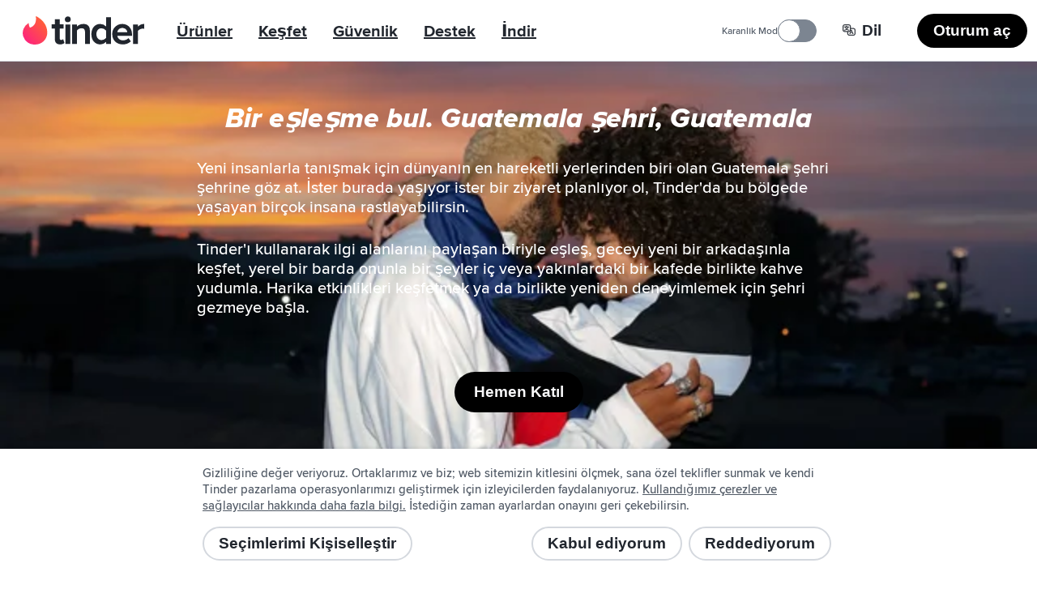

--- FILE ---
content_type: text/html; charset=utf-8
request_url: https://tinder.com/tr/places/guatemala/guatemala/guatemala-city
body_size: 46859
content:
<!DOCTYPE html><!--f7YmhPbCF3Xc6ItBMPbeq--><html lang="tr" data-whatintent="mouse"><head><meta charSet="utf-8"/><meta name="viewport" content="width=device-width, initial-scale=1"/><link rel="preload" href="/static/build/build-ssg-next/out/_next/static/media/2240078a009994aa-s.p.woff2" as="font" crossorigin="" type="font/woff2"/><link rel="preload" href="/static/build/build-ssg-next/out/_next/static/media/4d2bf0fe73371385-s.p.woff2" as="font" crossorigin="" type="font/woff2"/><link rel="preload" href="/static/build/build-ssg-next/out/_next/static/media/600119c2cc74c665-s.p.woff2" as="font" crossorigin="" type="font/woff2"/><link rel="preload" href="/static/build/build-ssg-next/out/_next/static/media/9c057a07c0e36a8b-s.p.woff2" as="font" crossorigin="" type="font/woff2"/><link rel="preload" href="/static/build/build-ssg-next/out/_next/static/media/fe75cda201b10169-s.p.woff2" as="font" crossorigin="" type="font/woff2"/><link rel="stylesheet" href="/static/build/build-ssg-next/out/_next/static/css/14fa5def922b5ba0.css" data-precedence="next"/><link rel="stylesheet" href="/static/build/build-ssg-next/out/_next/static/css/cec9ce480bb06b7b.css" data-precedence="next"/><link rel="stylesheet" href="/static/build/build-ssg-next/out/_next/static/css/06dc2162d7e7e8b9.css" data-precedence="next"/><link rel="stylesheet" href="/static/build/build-ssg-next/out/_next/static/css/1cab68b3ece8386e.css" data-precedence="next"/><link rel="stylesheet" href="/static/build/build-ssg-next/out/_next/static/css/67ae4130f9d04085.css" data-precedence="next"/><link rel="stylesheet" href="/static/build/build-ssg-next/out/_next/static/css/21acdba19f19ed63.css" data-precedence="next"/><link rel="stylesheet" href="/static/build/build-ssg-next/out/_next/static/css/73d5104ade0126d0.css" data-precedence="next"/><link rel="stylesheet" href="/static/build/build-ssg-next/out/_next/static/css/d6faca8d1e584959.css" data-precedence="next"/><link rel="stylesheet" href="/static/build/build-ssg-next/out/_next/static/css/7105018e93dcd3d7.css" data-precedence="next"/><link rel="stylesheet" href="/static/build/build-ssg-next/out/_next/static/css/29ebe15c6cd4edee.css" data-precedence="next"/><link rel="stylesheet" href="/static/build/build-ssg-next/out/_next/static/css/5c82dfc07fc14ec0.css" data-precedence="next"/><link rel="preload" as="script" fetchPriority="low" href="/static/build/build-ssg-next/out/_next/static/chunks/webpack-eefdd6c589866f2b.js"/><script src="/static/build/build-ssg-next/out/_next/static/chunks/4bd1b696-2ab75b6f4399535e.js" async=""></script><script src="/static/build/build-ssg-next/out/_next/static/chunks/ed9f2dc4-1f2cf8e69b039133.js" async=""></script><script src="/static/build/build-ssg-next/out/_next/static/chunks/1255-3ed625b8711d7498.js" async=""></script><script src="/static/build/build-ssg-next/out/_next/static/chunks/main-app-40a2ef8f2db7146b.js" async=""></script><script src="/static/build/build-ssg-next/out/_next/static/chunks/5af390e2-1de1f08459f88519.js" async=""></script><script src="/static/build/build-ssg-next/out/_next/static/chunks/05d0ac32-76feb81a21303a7b.js" async=""></script><script src="/static/build/build-ssg-next/out/_next/static/chunks/1f4e7ae7-76d9938ac91518e8.js" async=""></script><script src="/static/build/build-ssg-next/out/_next/static/chunks/2719-5c5a6e8239127c88.js" async=""></script><script src="/static/build/build-ssg-next/out/_next/static/chunks/6772-985f7b76788d0987.js" async=""></script><script src="/static/build/build-ssg-next/out/_next/static/chunks/6723-8a5765ebdbda537b.js" async=""></script><script src="/static/build/build-ssg-next/out/_next/static/chunks/2818-839df9ca2569b74e.js" async=""></script><script src="/static/build/build-ssg-next/out/_next/static/chunks/2667-269e7c7e2edb9c7f.js" async=""></script><script src="/static/build/build-ssg-next/out/_next/static/chunks/5636-b328d7866a1d101e.js" async=""></script><script src="/static/build/build-ssg-next/out/_next/static/chunks/2588-d4b97fdf76227894.js" async=""></script><script src="/static/build/build-ssg-next/out/_next/static/chunks/2335-1ce12ff91f4ba168.js" async=""></script><script src="/static/build/build-ssg-next/out/_next/static/chunks/app/%5Blocale%5D/layout-c705dc01787df581.js" async=""></script><script src="/static/build/build-ssg-next/out/_next/static/chunks/6437-ab5c8e492e21aa8d.js" async=""></script><script src="/static/build/build-ssg-next/out/_next/static/chunks/4842-1281d3de42b17cc6.js" async=""></script><script src="/static/build/build-ssg-next/out/_next/static/chunks/3103-be51686e65952eb8.js" async=""></script><script src="/static/build/build-ssg-next/out/_next/static/chunks/1881-e8cb39b996b6d19c.js" async=""></script><script src="/static/build/build-ssg-next/out/_next/static/chunks/1319-649e3b9173960436.js" async=""></script><script src="/static/build/build-ssg-next/out/_next/static/chunks/1101-ebbe933473dd7936.js" async=""></script><script src="/static/build/build-ssg-next/out/_next/static/chunks/7969-1c4952f644b64316.js" async=""></script><script src="/static/build/build-ssg-next/out/_next/static/chunks/1744-e65daf1b50d41715.js" async=""></script><script src="/static/build/build-ssg-next/out/_next/static/chunks/app/%5Blocale%5D/places/%5B...slug%5D/page-9126afb24a58e623.js" async=""></script><meta name="next-size-adjust" content=""/><meta name="theme-color" content="#fd267a"/><title>Guatemala şehri, Guatemala - Yeni insanlarla tanış. | Tinder</title><meta name="description" content="Yeni insanlarla tanışmak için dünyanın en hareketli yerlerinden biri olan Guatemala şehri şehrine göz at. İster burada yaşıyor ister bir ziyaret planlıyor ol, Tinder&#x27;da bu bölgede yaşayan birçok insana rastlayabilirsin."/><meta name="application-name" content="Tinder"/><meta name="referrer" content="origin"/><meta name="copyright" content="© 2016 - 2026 Tinder, Inc., ALL RIGHTS RESERVED"/><meta name="google" content="notranslate"/><link rel="canonical" href="https://tinder.com/places/guatemala/guatemala/guatemala-city/"/><link rel="alternate" hrefLang="en" href="https://tinder.com/en/places/guatemala/guatemala/guatemala-city/"/><link rel="alternate" hrefLang="af" href="https://tinder.com/af/places/guatemala/guatemala/guatemala-city/"/><link rel="alternate" hrefLang="ar" href="https://tinder.com/ar/places/guatemala/guatemala/guatemala-city/"/><link rel="alternate" hrefLang="az" href="https://tinder.com/az/places/guatemala/guatemala/guatemala-city/"/><link rel="alternate" hrefLang="bg" href="https://tinder.com/bg/places/guatemala/guatemala/guatemala-city/"/><link rel="alternate" hrefLang="bn" href="https://tinder.com/bn/places/guatemala/guatemala/guatemala-city/"/><link rel="alternate" hrefLang="bs" href="https://tinder.com/bs/places/guatemala/guatemala/guatemala-city/"/><link rel="alternate" hrefLang="ca" href="https://tinder.com/ca/places/guatemala/guatemala/guatemala-city/"/><link rel="alternate" hrefLang="cs" href="https://tinder.com/cs/places/guatemala/guatemala/guatemala-city/"/><link rel="alternate" hrefLang="da" href="https://tinder.com/da/places/guatemala/guatemala/guatemala-city/"/><link rel="alternate" hrefLang="de" href="https://tinder.com/de/places/guatemala/guatemala/guatemala-city/"/><link rel="alternate" hrefLang="el" href="https://tinder.com/el/places/guatemala/guatemala/guatemala-city/"/><link rel="alternate" hrefLang="en-AU" href="https://tinder.com/en-AU/places/guatemala/guatemala/guatemala-city/"/><link rel="alternate" hrefLang="en-GB" href="https://tinder.com/en-GB/places/guatemala/guatemala/guatemala-city/"/><link rel="alternate" hrefLang="es" href="https://tinder.com/es/places/guatemala/guatemala/guatemala-city/"/><link rel="alternate" hrefLang="es-AR" href="https://tinder.com/es-AR/places/guatemala/guatemala/guatemala-city/"/><link rel="alternate" hrefLang="es-ES" href="https://tinder.com/es-ES/places/guatemala/guatemala/guatemala-city/"/><link rel="alternate" hrefLang="et" href="https://tinder.com/et/places/guatemala/guatemala/guatemala-city/"/><link rel="alternate" hrefLang="eu" href="https://tinder.com/eu/places/guatemala/guatemala/guatemala-city/"/><link rel="alternate" hrefLang="fi" href="https://tinder.com/fi/places/guatemala/guatemala/guatemala-city/"/><link rel="alternate" hrefLang="fr" href="https://tinder.com/fr/places/guatemala/guatemala/guatemala-city/"/><link rel="alternate" hrefLang="fr-CA" href="https://tinder.com/fr-CA/places/guatemala/guatemala/guatemala-city/"/><link rel="alternate" hrefLang="gl" href="https://tinder.com/gl/places/guatemala/guatemala/guatemala-city/"/><link rel="alternate" hrefLang="he" href="https://tinder.com/he/places/guatemala/guatemala/guatemala-city/"/><link rel="alternate" hrefLang="hi" href="https://tinder.com/hi/places/guatemala/guatemala/guatemala-city/"/><link rel="alternate" hrefLang="hr" href="https://tinder.com/hr/places/guatemala/guatemala/guatemala-city/"/><link rel="alternate" hrefLang="hu" href="https://tinder.com/hu/places/guatemala/guatemala/guatemala-city/"/><link rel="alternate" hrefLang="id" href="https://tinder.com/id/places/guatemala/guatemala/guatemala-city/"/><link rel="alternate" hrefLang="it" href="https://tinder.com/it/places/guatemala/guatemala/guatemala-city/"/><link rel="alternate" hrefLang="ja" href="https://tinder.com/ja/places/guatemala/guatemala/guatemala-city/"/><link rel="alternate" hrefLang="ka" href="https://tinder.com/ka/places/guatemala/guatemala/guatemala-city/"/><link rel="alternate" hrefLang="kk" href="https://tinder.com/kk/places/guatemala/guatemala/guatemala-city/"/><link rel="alternate" hrefLang="km" href="https://tinder.com/km/places/guatemala/guatemala/guatemala-city/"/><link rel="alternate" hrefLang="ko" href="https://tinder.com/ko/places/guatemala/guatemala/guatemala-city/"/><link rel="alternate" hrefLang="lt" href="https://tinder.com/lt/places/guatemala/guatemala/guatemala-city/"/><link rel="alternate" hrefLang="lv" href="https://tinder.com/lv/places/guatemala/guatemala/guatemala-city/"/><link rel="alternate" hrefLang="mk" href="https://tinder.com/mk/places/guatemala/guatemala/guatemala-city/"/><link rel="alternate" hrefLang="ms" href="https://tinder.com/ms/places/guatemala/guatemala/guatemala-city/"/><link rel="alternate" hrefLang="nb" href="https://tinder.com/nb/places/guatemala/guatemala/guatemala-city/"/><link rel="alternate" hrefLang="nl" href="https://tinder.com/nl/places/guatemala/guatemala/guatemala-city/"/><link rel="alternate" hrefLang="pl" href="https://tinder.com/pl/places/guatemala/guatemala/guatemala-city/"/><link rel="alternate" hrefLang="pt" href="https://tinder.com/pt/places/guatemala/guatemala/guatemala-city/"/><link rel="alternate" hrefLang="pt-PT" href="https://tinder.com/pt-PT/places/guatemala/guatemala/guatemala-city/"/><link rel="alternate" hrefLang="ro" href="https://tinder.com/ro/places/guatemala/guatemala/guatemala-city/"/><link rel="alternate" hrefLang="ru" href="https://tinder.com/ru/places/guatemala/guatemala/guatemala-city/"/><link rel="alternate" hrefLang="sk" href="https://tinder.com/sk/places/guatemala/guatemala/guatemala-city/"/><link rel="alternate" hrefLang="sl" href="https://tinder.com/sl/places/guatemala/guatemala/guatemala-city/"/><link rel="alternate" hrefLang="sr" href="https://tinder.com/sr/places/guatemala/guatemala/guatemala-city/"/><link rel="alternate" hrefLang="sv" href="https://tinder.com/sv/places/guatemala/guatemala/guatemala-city/"/><link rel="alternate" hrefLang="ta" href="https://tinder.com/ta/places/guatemala/guatemala/guatemala-city/"/><link rel="alternate" hrefLang="te" href="https://tinder.com/te/places/guatemala/guatemala/guatemala-city/"/><link rel="alternate" hrefLang="th" href="https://tinder.com/th/places/guatemala/guatemala/guatemala-city/"/><link rel="alternate" hrefLang="tl" href="https://tinder.com/tl/places/guatemala/guatemala/guatemala-city/"/><link rel="alternate" hrefLang="tr" href="https://tinder.com/tr/places/guatemala/guatemala/guatemala-city/"/><link rel="alternate" hrefLang="uk" href="https://tinder.com/uk/places/guatemala/guatemala/guatemala-city/"/><link rel="alternate" hrefLang="vi" href="https://tinder.com/vi/places/guatemala/guatemala/guatemala-city/"/><link rel="alternate" hrefLang="zh-Hans" href="https://tinder.com/zh-Hans/places/guatemala/guatemala/guatemala-city/"/><link rel="alternate" hrefLang="zh-Hant" href="https://tinder.com/zh-Hant/places/guatemala/guatemala/guatemala-city/"/><meta property="fb:app_id" content="464891386855067"/><meta name="google-site-verification" content="QDIYEHbWnQr6CHseVU5UNrQYlcTf34CbLoP1wnvbOQ8"/><meta name="mobile-web-app-capable" content="yes"/><meta name="apple-mobile-web-app-title" content="Tinder"/><meta name="apple-mobile-web-app-status-bar-style" content="white"/><meta property="og:title" content="Guatemala şehri, Guatemala - Yeni insanlarla tanış. | Tinder"/><meta property="og:description" content="Yeni insanlarla tanışmak için dünyanın en hareketli yerlerinden biri olan Guatemala şehri şehrine göz at. İster burada yaşıyor ister bir ziyaret planlıyor ol, Tinder&#x27;da bu bölgede yaşayan birçok insana rastlayabilirsin."/><meta property="og:image" content="https://tinder.com/static/build/build-ssg-next/out/_next/static/media/hero.0d1e822d.jpg"/><meta name="twitter:card" content="summary_large_image"/><meta name="twitter:title" content="Guatemala şehri, Guatemala - Yeni insanlarla tanış. | Tinder"/><meta name="twitter:description" content="Yeni insanlarla tanışmak için dünyanın en hareketli yerlerinden biri olan Guatemala şehri şehrine göz at. İster burada yaşıyor ister bir ziyaret planlıyor ol, Tinder&#x27;da bu bölgede yaşayan birçok insana rastlayabilirsin."/><meta name="twitter:image" content="https://tinder.com/static/build/build-ssg-next/out/_next/static/media/hero.0d1e822d.jpg"/><link rel="apple-touch-icon" href="/static/apple-touch-icon.png" sizes="180x180" type="image/png"/><link rel="apple-touch-startup-image" href="/static/iphone5_splash.png" media="(device-width: 320px) and (device-height: 568px) and (-webkit-device-pixel-ratio: 2)"/><link rel="apple-touch-startup-image" href="/static/iphone6_splash" media="(device-width: 375px) and (device-height: 667px) and (-webkit-device-pixel-ratio: 2)"/><link rel="apple-touch-startup-image" href="/static/iphoneplus_splash.png" media="(device-width: 621px) and (device-height: 1104px) and (-webkit-device-pixel-ratio: 3)"/><link rel="apple-touch-startup-image" href="/static/iphonex_splash.png" media="(device-width: 375px) and (device-height: 812px) and (-webkit-device-pixel-ratio: 3)"/><link rel="apple-touch-startup-image" href="/static/iphonexr_splash.png" media="(device-width: 414px) and (device-height: 896px) and (-webkit-device-pixel-ratio: 2)"/><link rel="apple-touch-startup-image" href="/static/iphonexsmax_splash.png" media="(device-width: 414px) and (device-height: 896px) and (-webkit-device-pixel-ratio: 3)"/><link rel="apple-touch-startup-image" href="/static/ipad_splash.png" media="(device-width: 768px) and (device-height: 1024px) and (-webkit-device-pixel-ratio: 2)"/><link rel="apple-touch-startup-image" href="/static/ipadpro1_splash.png" media="(device-width: 834px) and (device-height: 1112px) and (-webkit-device-pixel-ratio: 2)"/><link rel="apple-touch-startup-image" href="/static/ipadpro2_splash.png" media="(device-width: 834px) and (device-height: 1194px) and (-webkit-device-pixel-ratio: 2)"/><link rel="apple-touch-startup-image" href="/static/ipadpro3_splash.png" media="(device-width: 1024px) and (device-height: 1366px) and (-webkit-device-pixel-ratio: 2)"/><link rel="icon" href="/favicon-32x32.png" sizes="32x32" type="image/png"/><link rel="icon" href="/favicon-16x16.png" sizes="16x16" type="image/png"/><link rel="mask-icon" href="/static/safari-pinned-tab.svg" color="#fd267a"/><link rel="manifest" href="/manifest-tr.json"/><script type="application/ld+json">{"@context":"https://schema.org","@type":"WebApplication","name":"Tinder","browserRequirements":"Requires JavaScript. Requires HTML5.","applicationCategory":"Lifestyle","countriesSupported":"en,af,ar,az,bg,bn,bs,ca,cs,da,de,el,en-AU,en-GB,es,es-AR,es-ES,et,eu,fi,fr,fr-CA,gl,he,hi,hr,hu,id,it,ja,ka,kk,km,ko,lt,lv,mk,ms,nb,nl,pl,pt,pt-PT,ro,ru,sk,sl,sr,sv,ta,te,th,tl,tr,uk,vi,zh-Hans,zh-Hant","url":"https://tinder.com/?lang=tr","image":"https://tinder.com/static/tinder.png","operatingSystem":"any","sameAs":["https://www.instagram.com/tinder","https://www.tiktok.com/@tinder","https://www.youtube.com/Tinder","https://twitter.com/Tinder","https://www.facebook.com/tinder","https://en.wikipedia.org/wiki/Tinder_(app)","https://www.linkedin.com/company/tinder-incorporated"],"inLanguage":[{"@type":"Language","name":"English","alternateName":"en","sameAs":"https://tinder.com"},{"@type":"Language","name":"Afrikaans","alternateName":"af","sameAs":"https://tinder.com/af"},{"@type":"Language","name":"العربية","alternateName":"ar","sameAs":"https://tinder.com/ar"},{"@type":"Language","name":"Azeri","alternateName":"az","sameAs":"https://tinder.com/az"},{"@type":"Language","name":"Български","alternateName":"bg","sameAs":"https://tinder.com/bg"},{"@type":"Language","name":"বাংলা","alternateName":"bn","sameAs":"https://tinder.com/bn"},{"@type":"Language","name":"Bosanski","alternateName":"bs","sameAs":"https://tinder.com/bs"},{"@type":"Language","name":"Català","alternateName":"ca","sameAs":"https://tinder.com/ca"},{"@type":"Language","name":"Čeština","alternateName":"cs","sameAs":"https://tinder.com/cs"},{"@type":"Language","name":"Dansk","alternateName":"da","sameAs":"https://tinder.com/da"},{"@type":"Language","name":"Deutsch","alternateName":"de","sameAs":"https://tinder.com/de"},{"@type":"Language","name":"Ελληνικά","alternateName":"el","sameAs":"https://tinder.com/el"},{"@type":"Language","name":"English (Australia)","alternateName":"en-AU","sameAs":"https://tinder.com/en-AU"},{"@type":"Language","name":"English (UK)","alternateName":"en-GB","sameAs":"https://tinder.com/en-GB"},{"@type":"Language","name":"Español","alternateName":"es","sameAs":"https://tinder.com/es"},{"@type":"Language","name":"Español (Argentina)","alternateName":"es-AR","sameAs":"https://tinder.com/es-AR"},{"@type":"Language","name":"Español (España)","alternateName":"es-ES","sameAs":"https://tinder.com/es-ES"},{"@type":"Language","name":"Eesti keel","alternateName":"et","sameAs":"https://tinder.com/et"},{"@type":"Language","name":"Euskera","alternateName":"eu","sameAs":"https://tinder.com/eu"},{"@type":"Language","name":"Suomi","alternateName":"fi","sameAs":"https://tinder.com/fi"},{"@type":"Language","name":"Français (France)","alternateName":"fr","sameAs":"https://tinder.com/fr"},{"@type":"Language","name":"Français (Canada)","alternateName":"fr-CA","sameAs":"https://tinder.com/fr-CA"},{"@type":"Language","name":"Galego","alternateName":"gl","sameAs":"https://tinder.com/gl"},{"@type":"Language","name":"עברית","alternateName":"he","sameAs":"https://tinder.com/he"},{"@type":"Language","name":"हिन्दी","alternateName":"hi","sameAs":"https://tinder.com/hi"},{"@type":"Language","name":"Hrvatski","alternateName":"hr","sameAs":"https://tinder.com/hr"},{"@type":"Language","name":"Magyar","alternateName":"hu","sameAs":"https://tinder.com/hu"},{"@type":"Language","name":"Bahasa Indonesia","alternateName":"id","sameAs":"https://tinder.com/id"},{"@type":"Language","name":"Italiano","alternateName":"it","sameAs":"https://tinder.com/it"},{"@type":"Language","name":"日本語","alternateName":"ja","sameAs":"https://tinder.com/ja"},{"@type":"Language","name":"ქართული ენა","alternateName":"ka","sameAs":"https://tinder.com/ka"},{"@type":"Language","name":"қазақ тілі","alternateName":"kk","sameAs":"https://tinder.com/kk"},{"@type":"Language","name":"ខ្មែរ","alternateName":"km","sameAs":"https://tinder.com/km"},{"@type":"Language","name":"한국어","alternateName":"ko","sameAs":"https://tinder.com/ko"},{"@type":"Language","name":"Lietuvių","alternateName":"lt","sameAs":"https://tinder.com/lt"},{"@type":"Language","name":"Latviešu","alternateName":"lv","sameAs":"https://tinder.com/lv"},{"@type":"Language","name":"Македонски","alternateName":"mk","sameAs":"https://tinder.com/mk"},{"@type":"Language","name":"Bahasa Melayu","alternateName":"ms","sameAs":"https://tinder.com/ms"},{"@type":"Language","name":"Norsk (bokmål)","alternateName":"nb","sameAs":"https://tinder.com/nb"},{"@type":"Language","name":"Nederlands","alternateName":"nl","sameAs":"https://tinder.com/nl"},{"@type":"Language","name":"Polski","alternateName":"pl","sameAs":"https://tinder.com/pl"},{"@type":"Language","name":"Português (Brasil)","alternateName":"pt","sameAs":"https://tinder.com/pt"},{"@type":"Language","name":"Português (Portugal)","alternateName":"pt-PT","sameAs":"https://tinder.com/pt-PT"},{"@type":"Language","name":"Română","alternateName":"ro","sameAs":"https://tinder.com/ro"},{"@type":"Language","name":"Русский","alternateName":"ru","sameAs":"https://tinder.com/ru"},{"@type":"Language","name":"Slovenčina","alternateName":"sk","sameAs":"https://tinder.com/sk"},{"@type":"Language","name":"Slovenščina","alternateName":"sl","sameAs":"https://tinder.com/sl"},{"@type":"Language","name":"Srpski","alternateName":"sr","sameAs":"https://tinder.com/sr"},{"@type":"Language","name":"Svenska","alternateName":"sv","sameAs":"https://tinder.com/sv"},{"@type":"Language","name":"தமிழ்","alternateName":"ta","sameAs":"https://tinder.com/ta"},{"@type":"Language","name":"తెలుగు","alternateName":"te","sameAs":"https://tinder.com/te"},{"@type":"Language","name":"ภาษาไทย","alternateName":"th","sameAs":"https://tinder.com/th"},{"@type":"Language","name":"Filipino","alternateName":"tl","sameAs":"https://tinder.com/tl"},{"@type":"Language","name":"Türkçe","alternateName":"tr","sameAs":"https://tinder.com/tr"},{"@type":"Language","name":"Українська","alternateName":"uk","sameAs":"https://tinder.com/uk"},{"@type":"Language","name":"Tiếng Việt","alternateName":"vi","sameAs":"https://tinder.com/vi"},{"@type":"Language","name":"中文 (简体)","alternateName":"zh-Hans","sameAs":"https://tinder.com/zh-Hans"},{"@type":"Language","name":"中文 (台灣)","alternateName":"zh-Hant","sameAs":"https://tinder.com/zh-Hant"}],"softwareHelp":{"@type":"CreativeWork","url":"https://www.help.tinder.com/hc?utm_source=web"}}</script><script type="application/ld+json">{"@context":"https://schema.org","@type":"Organization","legalName":"Tinder Inc.","url":"https://tinder.com","parentOrganization":"Match Group","name":"Tinder","logo":"https://tinder.com/static/tinder.png","sameAs":["https://www.instagram.com/tinder","https://www.tiktok.com/@tinder","https://www.youtube.com/Tinder","https://twitter.com/Tinder","https://www.facebook.com/tinder","https://en.wikipedia.org/wiki/Tinder_(app)","https://www.linkedin.com/company/tinder-incorporated"]}</script><style type="text/css">.fresnel-container{margin:0;padding:0;}
@media not all and (min-width:0px) and (max-width:895.98px){.fresnel-at-mobile{display:none!important;}}
@media not all and (min-width:896px) and (max-width:1023.98px){.fresnel-at-tablet{display:none!important;}}
@media not all and (min-width:1024px){.fresnel-at-desktop{display:none!important;}}
@media not all and (max-width:895.98px){.fresnel-lessThan-tablet{display:none!important;}}
@media not all and (max-width:1023.98px){.fresnel-lessThan-desktop{display:none!important;}}
@media not all and (min-width:896px){.fresnel-greaterThan-mobile{display:none!important;}}
@media not all and (min-width:1024px){.fresnel-greaterThan-tablet{display:none!important;}}
@media not all and (min-width:0px){.fresnel-greaterThanOrEqual-mobile{display:none!important;}}
@media not all and (min-width:896px){.fresnel-greaterThanOrEqual-tablet{display:none!important;}}
@media not all and (min-width:1024px){.fresnel-greaterThanOrEqual-desktop{display:none!important;}}
@media not all and (min-width:0px) and (max-width:895.98px){.fresnel-between-mobile-tablet{display:none!important;}}
@media not all and (min-width:0px) and (max-width:1023.98px){.fresnel-between-mobile-desktop{display:none!important;}}
@media not all and (min-width:896px) and (max-width:1023.98px){.fresnel-between-tablet-desktop{display:none!important;}}</style><script src="/static/build/build-ssg-next/out/_next/static/chunks/polyfills-42372ed130431b0a.js" noModule=""></script></head><body class="M(0) Fz($s) C($c-ds-text-primary) Ovsby(n) theme-light"><div hidden=""><!--$--><!--/$--></div><svg style="bottom:0;height:1px;opacity:0;pointer-events:none;position:fixed;right:0;width:1px;z-index:-1" role="presentation" aria-hidden="true"><linearGradient id="svg-fill-linear__passport" x1="0.14644660940672627" x2="0.8535533905932737" y1="0.8535533905932737" y2="0.1464466094067262" spreadMethod="pad"><stop offset="0%" stop-color="#003b75"></stop><stop offset="100%" stop-color="#006cc2"></stop></linearGradient><linearGradient id="svg-fill-linear__control-profile" x1="0.14644660940672627" x2="0.8535533905932737" y1="0.8535533905932737" y2="0.1464466094067262" spreadMethod="pad"><stop offset="0%" stop-color="#ff7073"></stop><stop offset="100%" stop-color="#ff734c"></stop></linearGradient><linearGradient id="svg-fill-linear__control-visibility" x1="0.14644660940672627" x2="0.8535533905932737" y1="0.8535533905932737" y2="0.1464466094067262" spreadMethod="pad"><stop offset="0%" stop-color="#ff6036"></stop><stop offset="100%" stop-color="#fd267a"></stop></linearGradient><linearGradient id="svg-fill-linear__hide-ads" x1="0.14644660940672627" x2="0.8535533905932737" y1="0.8535533905932737" y2="0.1464466094067262" spreadMethod="pad"><stop offset="0%" stop-color="#b9bfc8"></stop><stop offset="100%" stop-color="#e9ebee"></stop></linearGradient><pattern height="1" id="svg-fill-angular__mask-cw" patternUnits="objectBoundingBox" patternContentUnits="objectBoundingBox" width="1"><polygon fill="rgba(0,0,0,1)" points="0.5,-0.5,1.2431448254773942,-0.16913060635885824,0.5,0.5"></polygon><polygon fill="rgba(18,18,18,1)" points="0.9067366430758002,-0.41354545764260087,1.4510565162951536,0.19098300562505255,0.5,0.5"></polygon><polygon fill="rgba(36,36,36,1)" points="1.2431448254773942,-0.16913060635885824,1.4945218953682733,0.6045284632676535,0.5,0.5"></polygon><polygon fill="rgba(54,54,54,1)" points="1.4510565162951536,0.19098300562505255,1.3660254037844388,0.9999999999999998,0.5,0.5"></polygon><polygon fill="rgba(72,72,72,1)" points="1.4945218953682733,0.6045284632676535,1.0877852522924734,1.3090169943749475,0.5,0.5"></polygon><polygon fill="rgba(91,91,91,1)" points="1.3660254037844388,0.9999999999999998,0.7079116908177593,1.4781476007338057,0.5,0.5"></polygon><polygon fill="rgba(109,109,109,1)" points="1.0877852522924734,1.3090169943749475,0.2920883091822405,1.4781476007338057,0.5,0.5"></polygon><polygon fill="rgba(127,127,127,1)" points="0.7079116908177593,1.4781476007338057,-0.08778525229247303,1.3090169943749475,0.5,0.5"></polygon><polygon fill="rgba(145,145,145,1)" points="0.2920883091822405,1.4781476007338057,-0.3660254037844385,1.0000000000000004,0.5,0.5"></polygon><polygon fill="rgba(163,163,163,1)" points="-0.08778525229247303,1.3090169943749475,-0.4945218953682734,0.6045284632676533,0.5,0.5"></polygon><polygon fill="rgba(182,182,182,1)" points="-0.3660254037844385,1.0000000000000004,-0.45105651629515364,0.19098300562505277,0.5,0.5"></polygon><polygon fill="rgba(200,200,200,1)" points="-0.4945218953682734,0.6045284632676533,-0.24314482547739458,-0.1691306063588578,0.5,0.5"></polygon><polygon fill="rgba(218,218,218,1)" points="-0.45105651629515364,0.19098300562505277,0.09326335692419985,-0.413545457642601,0.5,0.5"></polygon><polygon fill="rgba(236,236,236,1)" points="-0.24314482547739458,-0.1691306063588578,0.4999999999999998,-0.5,0.5,0.5"></polygon><polygon fill="rgba(255,255,255,1)" points="0.09326335692419985,-0.413545457642601,0.4999999999999998,-0.5,0.5,0.5"></polygon></pattern><linearGradient id="svg-fill-linear__its-a-match" x1="0.030153689607045786" x2="0.9698463103929542" y1="0.32898992833716567" y2="0.6710100716628344" spreadMethod="pad"><stop offset="0%" stop-color="#21d07c"></stop><stop offset="100%" stop-color="#30f3ef"></stop></linearGradient><radialGradient id="svg-fill-radial__video-avatar" cx="0.5" cy="1" fr="0" fx="0.5" fy="1" r="1" spreadMethod="pad"><stop offset="0%" stop-color="#0087e3"></stop><stop offset="100%" stop-color="#ff2358"></stop></radialGradient><linearGradient id="svg-fill-linear__selfie-verification-pending" x1="0.9871850323926176" x2="0.012814967607382433" y1="0.38752447282806735" y2="0.6124755271719327" spreadMethod="pad"><stop offset="0%" stop-color="#30f3ef"></stop><stop offset="100%" stop-color="#21d07c"></stop></linearGradient><radialGradient id="svg-fill-radial__step-active" cx="0.5" cy="0.5" fr="0" fx="0.5" fy="0.5" r="0.5" spreadMethod="pad"><stop offset="0%" stop-color="#b8ff5f"></stop><stop offset="100%" stop-color="#ffffff" stop-opacity="0"></stop></radialGradient><radialGradient id="svg-fill-radial__step-inactive" cx="0.5" cy="0.5" fr="0" fx="0.5" fy="0.5" r="0.5" spreadMethod="pad"><stop offset="0%" stop-color="#ffffff"></stop><stop offset="100%" stop-color="#ffffff" stop-opacity="0"></stop></radialGradient><linearGradient id="svg-fill-linear__mutuals-icon" x1="0.5" x2="0.5" y1="1" y2="0" spreadMethod="pad"><stop offset="0%" stop-color="#ffffff"></stop><stop offset="100%" stop-color="#b8ff5f"></stop></linearGradient></svg><div id="next-focus-wrapper"><script type="application/ld+json">{"@context":"https://schema.org","@type":"BreadcrumbList","itemListElement":[{"@type":"ListItem","position":1,"name":"Varış Noktaları","item":"https://tinder.com/tr/places"},{"@type":"ListItem","position":2,"name":"Guatemala","item":"https://tinder.com/tr/places#guatemala"},{"@type":"ListItem","position":3,"name":"Guatemala","item":"https://tinder.com/tr/places#guatemala"},{"@type":"ListItem","position":4,"name":"Guatemala şehri"}]}</script><main class="Expand Ta(c) Iso(i) Bgc($c-ds-background-primary)"><div class="fresnel-container fresnel-greaterThan-mobile fresnel-_R_2clubsnkuivb_ Z(2) Pos(st) T(0)"><header class="W(100%) D(f) Mih(0) H(76px) C($c-ds-text-primary) Bgc($c-ds-background-primary)"><div class="Expand D(f) Ai(c) Jc(sb) BdB Trsp($border-color) Trstf(l) Bdc($c-ds-divider-primary) Trsdu($fast)"><div class="H(40px) Mx(28px) Mx(12px)--m D(f) Ai(c)"><a class="C(inh) focus-outline-style" href="/tr" tabindex="0"><svg class="D(b) W(150px) Mend(24px) Mend(12px)--m" viewBox="0 0 519 123" aria-hidden="true"><title>Tinder</title><g fill="none" fill-rule="evenodd"><path d="M31.5 49.6C55 41.5 59 20.4 56 1c0-.7.6-1.2 1.2-1C79.7 11 105 35 105 71c0 27.6-21.4 52-52.5 52a50 50 0 0 1-28.2-92.7c.6-.4 1.4 0 1.4.7.3 3.7 1.3 13 5.4 18.6h.4z" fill="var(--fill--background-brand-gradient, none)"></path><path d="M171.2 101.1l1.7-2 5.3 16.8-.7.7c-4 3.7-10 5.6-17.7 5.6h-.3c-7 0-12.5-2-16.3-5.7-3.8-3.8-5.8-9.5-5.8-16.7V54h-13.5V35.5h13.5V13.2h20.8v22.3h16.5V54h-16.6v41.3c0 1.9.5 8 6.3 8 3 0 5.8-1.1 6.8-2.3zm11 19.2V35.6H203v84.7h-20.8zM192.5 1A12.5 12.5 0 1 1 180 13.6C180 6.8 185.7 1 192.5 1zm66.4 32.5c18 0 27.9 9.8 27.9 27.7v59H266V66.2c-.4-9.6-5-14-14.8-14-8.8 0-15.9 5.4-19.5 10v58h-20.8V35.7h20.8v9c6-5.8 15.6-11 27.2-11zM356 44.4V4.6h20.8v115.8H356v-8.8a34.3 34.3 0 0 1-24.7 10.7c-22.7 0-37.9-17.8-37.9-44.3 0-26.6 15.2-44.4 37.9-44.4A34 34 0 0 1 356 44.4zm0 17.9a25.6 25.6 0 0 0-19.6-10c-12.9 0-21.5 10.3-21.5 25.7 0 15.3 8.6 25.6 21.5 25.6 7.5 0 15.7-4 19.6-9.8V62.3zm69.4-28.7c24.6 0 41.7 19 41.7 46v5.7h-62.9c2.1 11.9 11.5 19.5 24.3 19.5 8.1 0 17-3.5 22.1-8.6L452 95l9.9 14.2-1 .9a48.6 48.6 0 0 1-34.1 12.2c-26 0-44.3-18.3-44.3-44.4a42.8 42.8 0 0 1 43-44.3zm-21.3 36h42.7c-1.2-12.7-11.7-18.5-21.4-18.5-14.6 0-20.1 11-21.3 18.6zm113.3-36h1.5v21l-1.8-.3c-1.5-.3-3.4-.5-5.3-.5-6.7 0-16 4.7-19.5 9.7v56.7h-20.8V35.6h20.9V45c6.9-7.2 16-11.4 25-11.4z" fill="var(--color--text-primary, inherit)"></path></g></svg><span class="Hidden">Tinder Ana Sayfa</span></a><ul class="D(f) Ai(c) P(0)" role="menubar"><li class="Typs(heading-1) List(n) Ta(start) Wob(ba) Mend(0) Bdrs(24px) Ov(h) Px(16px) Py(8px) Td(u) Cur(p) D(f) Fld(c) desktop-menu-list-item Bxsh($bxsh-card):f Bgc($c-ds-background-button-primary-overlay):f Bgc($c-ds-background-button-primary-overlay):h C($c-ds-foreground-primary-static-dark):h Td(n):h Bxsh($bxsh-card):h " role="none" style="text-underline-offset:6px"><div class="D(f) Ai(c)"><a class="Whs(nw) C($c-ds-foreground-primary-static-dark):f C($c-ds-foreground-primary-static-dark):h Td(n):h Td(n):f desktop-menu-list-item:h_C($c-ds-foreground-primary-static-dark)" role="menuitem" tabindex="0" href="/tr/feature/swipe/">Ürünler</a></div><div id="submenu-0" class="Op(1):h Op(0) V(h)" role="none"><ul class="Bdrs(8px) P(20px) Bgc($c-ds-background-button-primary-overlay) Pos(a)" role="menu" tabindex="0" style="transform:translate(-16px, 12px)"><li class="List(n) Typs(button-1) Py(4px) Bdbc($c-ds-border-button-secondary) Bdbs(s) Bdbw(1px) Bdbs(n):lc" role="none"><a href="/tr/feature/stand-out" class="focus-button-style C($c-ds-accent-primary-a11y):h C($c-ds-accent-primary-a11y):f C($c-ds-foreground-primary-static-dark)" role="menuitem" autofocus="" id="sub-menu-0">Ayrıcalıklı Özellikler</a></li><li class="List(n) Typs(button-1) Py(4px) Bdbc($c-ds-border-button-secondary) Bdbs(s) Bdbw(1px) Bdbs(n):lc" role="none"><a href="/tr/feature/subscription-tiers" class="focus-button-style C($c-ds-accent-primary-a11y):h C($c-ds-accent-primary-a11y):f C($c-ds-foreground-primary-static-dark)" role="menuitem" id="sub-menu-1">Abonelik Kategorileri<svg focusable="false" aria-hidden="true" role="presentation" viewBox="0 0 24 24" width="24px" height="24px" class="Mstart(12px) W(14px) Rotate(270deg) Va(m)"><path class="Fill($c-ds-icon-secondary)" d="M13.98 20.717a1.79 1.79 0 0 0 2.685 0 1.79 1.79 0 0 0 0-2.684l-7.158-6.62 7.158-6.8a1.79 1.79 0 0 0 0-2.684 1.79 1.79 0 0 0-2.684 0L5.929 9.98a1.79 1.79 0 0 0 0 2.684l8.052 8.052z"></path></svg></a><ul class="Pstart(40px)" role="menu" tabindex="0" aria-labelledby="sub-menu-1" style="transform:translate(-16px, 12px)"><li class="List(n) Typs(button-1) Py(4px) Bdbc($c-ds-border-button-secondary) Bdbs(s) Bdbw(1px) Bdbs(n):lc" role="none"><a href="/tr/feature/plus" class="focus-button-style C($c-ds-accent-primary-a11y):h C($c-ds-accent-primary-a11y):f C($c-ds-foreground-primary-static-dark) Fw($semibold)" role="menuitem" autofocus="" id="sub-menu-0">Tinder Plus®</a></li><li class="List(n) Typs(button-1) Py(4px) Bdbc($c-ds-border-button-secondary) Bdbs(s) Bdbw(1px) Bdbs(n):lc" role="none"><a href="/tr/feature/gold" class="focus-button-style C($c-ds-accent-primary-a11y):h C($c-ds-accent-primary-a11y):f C($c-ds-foreground-primary-static-dark) Fw($semibold)" role="menuitem" id="sub-menu-1">Tinder Gold™</a></li><li class="List(n) Typs(button-1) Py(4px) Bdbc($c-ds-border-button-secondary) Bdbs(s) Bdbw(1px) Bdbs(n):lc" role="none"><a href="/tr/feature/platinum" class="focus-button-style C($c-ds-accent-primary-a11y):h C($c-ds-accent-primary-a11y):f C($c-ds-foreground-primary-static-dark) Fw($semibold)" role="menuitem" id="sub-menu-2">Tinder Platinum™</a></li></ul></li></ul></div></li><li class="Typs(heading-1) List(n) Ta(start) Wob(ba) Mend(0) Bdrs(24px) Ov(h) Px(16px) Py(8px) Td(u) Cur(p) D(f) Fld(c) desktop-menu-list-item Bxsh($bxsh-card):f Bgc($c-ds-background-button-primary-overlay):f Bgc($c-ds-background-button-primary-overlay):h C($c-ds-foreground-primary-static-dark):h Td(n):h Bxsh($bxsh-card):h " role="none" style="text-underline-offset:6px"><div class="D(f) Ai(c)"><a class="Whs(nw) C($c-ds-foreground-primary-static-dark):f C($c-ds-foreground-primary-static-dark):h Td(n):h Td(n):f desktop-menu-list-item:h_C($c-ds-foreground-primary-static-dark)" role="menuitem" tabindex="0" href="/tr/about/">Keşfet</a></div></li><li class="Typs(heading-1) List(n) Ta(start) Wob(ba) Mend(0) Bdrs(24px) Ov(h) Px(16px) Py(8px) Td(u) Cur(p) D(f) Fld(c) desktop-menu-list-item Bxsh($bxsh-card):f Bgc($c-ds-background-button-primary-overlay):f Bgc($c-ds-background-button-primary-overlay):h C($c-ds-foreground-primary-static-dark):h Td(n):h Bxsh($bxsh-card):h " role="none" style="text-underline-offset:6px"><div class="D(f) Ai(c)"><a class="Whs(nw) C($c-ds-foreground-primary-static-dark):f C($c-ds-foreground-primary-static-dark):h Td(n):h Td(n):f desktop-menu-list-item:h_C($c-ds-foreground-primary-static-dark)" role="menuitem" tabindex="0" href="https://policies.tinder.com/safety?lang=tr">Güvenlik</a></div><div id="submenu-2" class="Op(1):h Op(0) V(h)" role="none"><ul class="Bdrs(8px) P(20px) Bgc($c-ds-background-button-primary-overlay) Pos(a)" role="menu" tabindex="0" style="transform:translate(-16px, 12px)"><li class="List(n) Typs(button-1) Py(4px) Bdbc($c-ds-border-button-secondary) Bdbs(s) Bdbw(1px) Bdbs(n):lc" role="none"><a href="https://policies.tinder.com/community-guidelines?lang=tr" class="focus-button-style C($c-ds-accent-primary-a11y):h C($c-ds-accent-primary-a11y):f C($c-ds-foreground-primary-static-dark)" role="menuitem" autofocus="" id="sub-menu-0">Topluluk Kuralları</a></li><li class="List(n) Typs(button-1) Py(4px) Bdbc($c-ds-border-button-secondary) Bdbs(s) Bdbw(1px) Bdbs(n):lc" role="none"><a href="https://policies.tinder.com/safety?lang=tr" class="focus-button-style C($c-ds-accent-primary-a11y):h C($c-ds-accent-primary-a11y):f C($c-ds-foreground-primary-static-dark)" role="menuitem" id="sub-menu-1">Güvenlik İpuçları</a></li><li class="List(n) Typs(button-1) Py(4px) Bdbc($c-ds-border-button-secondary) Bdbs(s) Bdbw(1px) Bdbs(n):lc" role="none"><a href="https://policies.tinder.com/safety-and-policy?lang=tr" class="focus-button-style C($c-ds-accent-primary-a11y):h C($c-ds-accent-primary-a11y):f C($c-ds-foreground-primary-static-dark)" role="menuitem" id="sub-menu-2">Güvenlik ve Politika</a></li><li class="List(n) Typs(button-1) Py(4px) Bdbc($c-ds-border-button-secondary) Bdbs(s) Bdbw(1px) Bdbs(n):lc" role="none"><a href="https://www.help.tinder.com/hc/categories/360006058312-Safety-Reporting?utm_source=web&amp;lang=tr" class="focus-button-style C($c-ds-accent-primary-a11y):h C($c-ds-accent-primary-a11y):f C($c-ds-foreground-primary-static-dark)" role="menuitem" id="sub-menu-3">Güvenlik ve Bildirme</a></li><li class="List(n) Typs(button-1) Py(4px) Bdbc($c-ds-border-button-secondary) Bdbs(s) Bdbw(1px) Bdbs(n):lc" role="none"><a href="https://policies.tinder.com/security?lang=tr" class="focus-button-style C($c-ds-accent-primary-a11y):h C($c-ds-accent-primary-a11y):f C($c-ds-foreground-primary-static-dark)" role="menuitem" id="sub-menu-4">Güvenlik</a></li></ul></div></li><li class="Typs(heading-1) List(n) Ta(start) Wob(ba) Mend(0) Bdrs(24px) Ov(h) Px(16px) Py(8px) Td(u) Cur(p) D(f) Fld(c) desktop-menu-list-item Bxsh($bxsh-card):f Bgc($c-ds-background-button-primary-overlay):f Bgc($c-ds-background-button-primary-overlay):h C($c-ds-foreground-primary-static-dark):h Td(n):h Bxsh($bxsh-card):h " role="none" style="text-underline-offset:6px"><div class="D(f) Ai(c)"><a class="Whs(nw) C($c-ds-foreground-primary-static-dark):f C($c-ds-foreground-primary-static-dark):h Td(n):h Td(n):f desktop-menu-list-item:h_C($c-ds-foreground-primary-static-dark)" role="menuitem" tabindex="0" href="https://www.help.tinder.com/hc?utm_source=web">Destek</a></div></li><li class="Typs(heading-1) List(n) Ta(start) Wob(ba) Mend(0) Bdrs(24px) Ov(h) Px(16px) Py(8px) Td(u) Cur(p) D(f) Fld(c) desktop-menu-list-item Bxsh($bxsh-card):f Bgc($c-ds-background-button-primary-overlay):f Bgc($c-ds-background-button-primary-overlay):h C($c-ds-foreground-primary-static-dark):h Td(n):h Bxsh($bxsh-card):h " role="none" style="text-underline-offset:6px"><div class="D(f) Ai(c)"><a class="Whs(nw) C($c-ds-foreground-primary-static-dark):f C($c-ds-foreground-primary-static-dark):h Td(n):h Td(n):f desktop-menu-list-item:h_C($c-ds-foreground-primary-static-dark)" role="menuitem" tabindex="0" href="/tr/download/">İndir</a></div></li></ul></div><div class="D(f) Ai(c) Fxs(0)"><label class="D(f) Ai(c) Colmg(5px) Typs(caption-1-regular) Us(n) C($c-ds-foreground-secondary)" for="darkMode">Karanlık Mod<span data-testid="toggle-switch" class="c1brxjx6"><input id="darkMode" data-testid="toggle-switch-input" type="checkbox" aria-checked="false" role="switch" value="1"/><span data-testid="toggle-ui" class="txpywba"><span class="k1sxc17m"></span><span class="o17yf4km"></span></span></span></label><div class="Mx(12px) Mx(8px)--m CenterAlign Fxs(0)"><button title="Dil" data-testid="language-picker" aria-label="Dil seç" aria-describedby="language-picker-tr" lang="tr" tabindex="0" class="c1p6lbu0 language-picker" style="--tui-button-background:transparent;--tui-button-border:transparent;--tui-button-foreground:var(--color--foreground-button-tertiary, inherit);--tui-button-overlay:var(--color--interactive-button-tertiary, inherit);--tui-button-focus:var(--color--border-focus-default, inherit)" data-size="medium" type="button"><div class="tg0j2fo"></div><div class="w1u9t036"><span class="cxdzch5 f1xhyo4z"></span><div class="cxdzch5 f17p5q9z"></div><div class="c9iqosj"><div class="lxn9zzn"><svg focusable="false" aria-hidden="true" role="presentation" viewBox="0 0 12 12" width="24px" height="24px" class="Sq(16px) Op(.9) Va(m) Mend(8px) Va(m)"><path fill="" d="M11.38,3.97c-.2-.19-.44-.34-.7-.44-.26-.1-.54-.15-.83-.15h-2.13v-1.38c0-.53-.23-1.04-.63-1.42-.41-.38-.95-.59-1.53-.59H2.16C1.59,0,1.04,.21,.63,.59c-.41,.38-.63,.89-.63,1.42v3.16c0,.26,.06,.52,.16,.77,.11,.24,.27,.46,.47,.65,.41,.38,.95,.59,1.53,.59h2.13v1.38c0,.26,.05,.52,.16,.76,.11,.24,.27,.46,.47,.65,.19,.19,.43,.34,.69,.44,.26,.1,.54,.16,.82,.15h3.41c.28,0,.56-.05,.83-.15,.26-.1,.5-.25,.7-.43,.4-.38,.63-.88,.64-1.42v-3.17c0-.26-.05-.52-.16-.77-.11-.24-.27-.46-.47-.65ZM2.16,6.27c-.32,0-.62-.12-.84-.32-.22-.21-.35-.49-.35-.78V2.01c0-.15,.03-.29,.09-.43,.06-.13,.15-.26,.26-.36,.11-.1,.24-.18,.39-.24,.15-.06,.3-.08,.46-.08h3.4c.32,0,.62,.12,.84,.32,.22,.21,.35,.49,.35,.78v3.16c0,.29-.13,.57-.35,.78-.22,.21-.53,.32-.84,.33H2.16Zm8.89,2.28c0,.15-.03,.29-.09,.42-.06,.13-.15,.26-.26,.36-.11,.1-.24,.18-.39,.24-.14,.05-.3,.08-.46,.08h-3.41c-.16,0-.31-.03-.46-.08-.14-.06-.28-.14-.39-.24-.22-.21-.35-.49-.35-.78v-1.38h.31c.36,0,.71-.08,1.02-.24,.31-.16,.58-.38,.78-.66l-1.09,2.6v.05h.88l.34-.81h1.38l.35,.81h.94l-1.62-3.84h-.64l-.19,.45c0-.11,0-.22,0-.33v-.92h2.13c.16,0,.31,.03,.46,.08,.15,.06,.28,.14,.39,.24,.11,.1,.2,.23,.26,.36,.06,.13,.09,.28,.09,.43v3.17Zm-3.33-1.09l.28-.79,.2-.64,.21,.64,.26,.79h-.95Z"></path><path fill="" d="M5.94,5.92l.4-.71-.13-.04c-.62-.14-1.21-.37-1.75-.68,.47-.49,.82-1.08,1.01-1.71h.8v-.69h-1.98l.15-.11-.1-.1c-.23-.22-.48-.42-.76-.59h-.06l-.08-.08-.61,.42,.15,.1c.14,.1,.27,.2,.39,.31l.06,.04H1.38v.69h.84c.22,.63,.56,1.21,1.02,1.71-.55,.33-1.16,.57-1.81,.68l-.17,.04,.4,.71h.11c.74-.2,1.45-.51,2.07-.94,.62,.39,1.29,.69,2,.9l.11,.04Zm-1.32-3.15c-.18,.45-.45,.86-.79,1.22-.35-.35-.62-.77-.79-1.22h1.59Z"></path></svg><span class="P(0) D(ib) Va(m)">Dil</span><span id="language-picker-tr" class="Hidden" aria-hidden="true">Dil (Türkçe)</span></div></div><span class="cxdzch5 o14gki62"></span></div></button></div><div class="Mx(12px) Mx(8px)--m"><a data-testid="appLoginBtn" href="https://tinder.onelink.me/9K8a/3d4abb81" class="c1p6lbu0 Miw(120px)" style="--tui-button-background:var(--color--background-button-primary, inherit);--tui-button-border:transparent;--tui-button-foreground:var(--color--foreground-button-primary, inherit);--tui-button-overlay:var(--color--interactive-button-primary, inherit);--tui-button-focus:var(--color--border-focus-default, inherit)" data-size="medium"><div class="tg0j2fo"></div><div class="w1u9t036"><span class="cxdzch5 f1xhyo4z"></span><div class="cxdzch5 f17p5q9z"></div><div class="c9iqosj"><div class="lxn9zzn">Oturum aç</div></div><span class="cxdzch5 o14gki62"></span></div></a></div></div></div></header></div><div class="fresnel-container fresnel-at-mobile fresnel-_R_4clubsnkuivb_ Z(2) Pos(st) T(0)"><header class="Bgc($c-ds-background-primary) BdB Bdbc($c-ds-divider-primary) W(100%) D(f) Ai(c) Jc(sb)"><nav class="W(100%) D(f) Jc(sb) Ai(c)" aria-label="Küresel"><a class="C(inh) focus-outline-style" href="/tr" tabindex="0"><svg class="W(100px) Mstart(20px) My(16px)" viewBox="0 0 519 123" aria-hidden="true"><title>Tinder</title><g fill="none" fill-rule="evenodd"><path d="M31.5 49.6C55 41.5 59 20.4 56 1c0-.7.6-1.2 1.2-1C79.7 11 105 35 105 71c0 27.6-21.4 52-52.5 52a50 50 0 0 1-28.2-92.7c.6-.4 1.4 0 1.4.7.3 3.7 1.3 13 5.4 18.6h.4z" fill="var(--fill--background-brand-gradient, none)"></path><path d="M171.2 101.1l1.7-2 5.3 16.8-.7.7c-4 3.7-10 5.6-17.7 5.6h-.3c-7 0-12.5-2-16.3-5.7-3.8-3.8-5.8-9.5-5.8-16.7V54h-13.5V35.5h13.5V13.2h20.8v22.3h16.5V54h-16.6v41.3c0 1.9.5 8 6.3 8 3 0 5.8-1.1 6.8-2.3zm11 19.2V35.6H203v84.7h-20.8zM192.5 1A12.5 12.5 0 1 1 180 13.6C180 6.8 185.7 1 192.5 1zm66.4 32.5c18 0 27.9 9.8 27.9 27.7v59H266V66.2c-.4-9.6-5-14-14.8-14-8.8 0-15.9 5.4-19.5 10v58h-20.8V35.7h20.8v9c6-5.8 15.6-11 27.2-11zM356 44.4V4.6h20.8v115.8H356v-8.8a34.3 34.3 0 0 1-24.7 10.7c-22.7 0-37.9-17.8-37.9-44.3 0-26.6 15.2-44.4 37.9-44.4A34 34 0 0 1 356 44.4zm0 17.9a25.6 25.6 0 0 0-19.6-10c-12.9 0-21.5 10.3-21.5 25.7 0 15.3 8.6 25.6 21.5 25.6 7.5 0 15.7-4 19.6-9.8V62.3zm69.4-28.7c24.6 0 41.7 19 41.7 46v5.7h-62.9c2.1 11.9 11.5 19.5 24.3 19.5 8.1 0 17-3.5 22.1-8.6L452 95l9.9 14.2-1 .9a48.6 48.6 0 0 1-34.1 12.2c-26 0-44.3-18.3-44.3-44.4a42.8 42.8 0 0 1 43-44.3zm-21.3 36h42.7c-1.2-12.7-11.7-18.5-21.4-18.5-14.6 0-20.1 11-21.3 18.6zm113.3-36h1.5v21l-1.8-.3c-1.5-.3-3.4-.5-5.3-.5-6.7 0-16 4.7-19.5 9.7v56.7h-20.8V35.6h20.9V45c6.9-7.2 16-11.4 25-11.4z" fill="var(--color--text-primary, inherit)"></path></g></svg><span class="Hidden">Tinder Ana Sayfa</span></a><div class="Mend(20px)"><button class="mobile-header-hamburger-button Cur(p) focus-button-style" tabindex="0" data-testid="clickable-div" aria-label="Menüyü aç"><svg focusable="false" aria-hidden="true" role="presentation" viewBox="0 0 24 24" width="24px" height="24px" class="C($c-ds-text-secondary)"><path d="M3 6h18v2H3V6m0 5h18v2H3v-2m0 5h18v2H3v-2z"></path></svg></button></div></nav></header><div class="Pos(f) T(0) Z(1) Expand Bgc($c-ds-background-primary) Trsdu($fast) D(f) Fxd(c) Jc(sb) Ta(start) Ovy(s) TranslateX(100%)"></div></div><section class="Py(20px)--ml Py(12px) Cntv(a) Mih(320px) CenterAlign Fxd(c) Pos(r) C($c-ds-text-primary-overlay) Bgc($c-ds-background-primary)"><div class="Pos(a) In(0) W(100%) H(100%) Z(0) Pe(n) Pos(a)::a Cnt($blank)::a Bgi($dark-gradient)::a In(0)::a Z(1)::a Pe(n)::a"><img alt="" loading="lazy" width="1800" height="1200" decoding="async" data-nimg="1" class="W(100%) H(100%) Objf(cv) D(b)" style="color:transparent" sizes="(min-width: 896px) 50vw, 100vw" srcSet="/static/build/build-ssg-next/out/optimized-images/hero.0d1e822d-opt-384.WEBP 384w, /static/build/build-ssg-next/out/optimized-images/hero.0d1e822d-opt-640.WEBP 640w, /static/build/build-ssg-next/out/optimized-images/hero.0d1e822d-opt-896.WEBP 896w, /static/build/build-ssg-next/out/optimized-images/hero.0d1e822d-opt-1024.WEBP 1024w, /static/build/build-ssg-next/out/optimized-images/hero.0d1e822d-opt-1920.WEBP 1920w" src="/static/build/build-ssg-next/out/optimized-images/hero.0d1e822d-opt-1920.WEBP"/></div><article class="Maw(1024px)--ml W(100%) Mx(a) Mb(16px)--ml Mb(12px) Ta(start) Px(16px) Z(1)"><header class="W(100%) W(80%)--ml Mx(a) My(28px)--ml"><h1 class="My(28px)--ml My(20px) Typs(display-1-strong) Ta(c) Tsh($tsh-s)"><em>Bir eşleşme bul. Guatemala şehri, Guatemala</em></h1><p class="My(28px)--ml My(20px) Typs(display-3-regular) Whs(pl)">Yeni insanlarla tanışmak için dünyanın en hareketli yerlerinden biri olan Guatemala şehri şehrine göz at. İster burada yaşıyor ister bir ziyaret planlıyor ol, Tinder&#x27;da bu bölgede yaşayan birçok insana rastlayabilirsin.</p><p class="My(28px)--ml My(20px) Typs(display-3-regular) Whs(pl)">Tinder&#x27;ı kullanarak ilgi alanlarını paylaşan biriyle eşleş, geceyi yeni bir arkadaşınla keşfet, yerel bir barda onunla bir şeyler iç veya yakınlardaki bir kafede birlikte kahve yudumla. Harika etkinlikleri keşfetmek ya da birlikte yeniden deneyimlemek için şehri gezmeye başla.</p></header><span class="W(100%) CenterAlign"><a href="https://open.tinder.com/kgco/f76cdae3" class="c1p6lbu0 W(fc) My(24px) My(40px)--ml Miw(144px)" style="--tui-button-background:var(--color--background-button-primary, inherit);--tui-button-border:transparent;--tui-button-foreground:var(--color--foreground-button-primary, inherit);--tui-button-overlay:var(--color--interactive-button-primary, inherit);--tui-button-focus:var(--color--border-focus-default, inherit)"><div class="tg0j2fo"></div><div class="w1u9t036"><span class="cxdzch5 f1xhyo4z"></span><div class="cxdzch5 f17p5q9z"></div><div class="c9iqosj"><div class="lxn9zzn">Hemen Katıl</div></div><span class="cxdzch5 o14gki62"></span></div></a></span></article></section><div class="Maw(1024px)--ml W(100%) Mx(a) Mb(16px)--ml Mb(12px)"><nav aria-label="Breadcrumb" class="Py(20px)--ml Py(12px) Cntv(a)"><ol class="List(n) D(f) Fxw(w) Typs(display-3-regular) My(0) Px(16px)"><li class="Mx(8px)"><a class="focus-outline-style Td(u) C($c-ds-text-brand-normal):h" href="/tr/places/"><span>Varış Noktaları</span></a></li>›<li class="Mx(8px)"><a class="focus-outline-style Td(u) C($c-ds-text-brand-normal):h" href="/tr/places/#guatemala"><span>Guatemala</span></a></li>›<li class="Mx(8px)"><a class="focus-outline-style Td(u) C($c-ds-text-brand-normal):h" href="/tr/places/#guatemala"><span>Guatemala</span></a></li>›<!-- --><li class="Mx(8px)"><span aria-current="page">Guatemala şehri</span></li></ol></nav></div><div class="Maw(1024px)--ml W(100%) Mx(a) Mb(16px)--ml Mb(12px)"><section class="Py(20px)--ml Py(12px) Cntv(a) Px(24px) Ta(start)"><div class="Bdrs(16px) Bgc($c-ds-background-secondary) P(24px) P(32px)--ml D(f) Fxd(r)--ml Fxd(c)"><div class="Fxb(1/2)--ml Py(16px)"><h2 class="Typs(display-3-strong)">Flört Fikirleri. Guatemala şehri, Guatemala</h2><p class="My(16px) C($c-ds-text-secondary) Typs(body-1-regular) Whs(pl)">Yakınındaki insanları bulmanın en iyi yolunu artık biliyorsun. Peki ama onları nereye götüreceksin? Merak etme, biz buradayız. İşte şehirdeki en iyi buluşma noktaları ve popüler etkinlikler:</p></div><ul class="List(n) Mx(a) Px(0) My(0) Py(16px) Fxb(1/3)--ml W(100%)--s"><li class="D(f) Ai(c) Mb(12px) Typs(button-1)"><svg xmlns="http://www.w3.org/2000/svg" width="24" height="24" viewBox="0 0 24 24" focusable="false" role="img" class="Fxs(0) Sq(28px) Mend(12px)"><title></title><g fill="var(--fill--background-like, none)"><path d="M17.506 2c-.556 0-1.122.075-1.7.225-1.636.438-3.015 1.625-3.795 3.132-.78-1.518-2.16-2.705-3.796-3.132A6.757 6.757 0 0 0 6.515 2C3.062 2 .25 4.833.25 8.33c0 .138 0 .299.021.47.129 1.454.642 2.822 1.39 4.063 1.273 2.085 4.149 6.04 9.601 10.092.214.16.481.246.738.246s.524-.075.738-.246c5.452-4.052 8.328-8.007 9.6-10.092.76-1.24 1.273-2.62 1.39-4.063.011-.171.022-.332.022-.47 0-3.497-2.801-6.33-6.265-6.33z"></path></g></svg><div class="Us(a)">La Aurora Hayvanat Bahçesi</div></li><li class="D(f) Ai(c) Mb(12px) Typs(button-1)"><svg xmlns="http://www.w3.org/2000/svg" width="24" height="24" viewBox="0 0 24 24" focusable="false" role="img" class="Fxs(0) Sq(28px) Mend(12px)"><title></title><g fill="var(--fill--background-like, none)"><path d="M17.506 2c-.556 0-1.122.075-1.7.225-1.636.438-3.015 1.625-3.795 3.132-.78-1.518-2.16-2.705-3.796-3.132A6.757 6.757 0 0 0 6.515 2C3.062 2 .25 4.833.25 8.33c0 .138 0 .299.021.47.129 1.454.642 2.822 1.39 4.063 1.273 2.085 4.149 6.04 9.601 10.092.214.16.481.246.738.246s.524-.075.738-.246c5.452-4.052 8.328-8.007 9.6-10.092.76-1.24 1.273-2.62 1.39-4.063.011-.171.022-.332.022-.47 0-3.497-2.801-6.33-6.265-6.33z"></path></g></svg><div class="Us(a)">Mundo Petapa Irtra</div></li><li class="D(f) Ai(c) Mb(12px) Typs(button-1)"><svg xmlns="http://www.w3.org/2000/svg" width="24" height="24" viewBox="0 0 24 24" focusable="false" role="img" class="Fxs(0) Sq(28px) Mend(12px)"><title></title><g fill="var(--fill--background-like, none)"><path d="M17.506 2c-.556 0-1.122.075-1.7.225-1.636.438-3.015 1.625-3.795 3.132-.78-1.518-2.16-2.705-3.796-3.132A6.757 6.757 0 0 0 6.515 2C3.062 2 .25 4.833.25 8.33c0 .138 0 .299.021.47.129 1.454.642 2.822 1.39 4.063 1.273 2.085 4.149 6.04 9.601 10.092.214.16.481.246.738.246s.524-.075.738-.246c5.452-4.052 8.328-8.007 9.6-10.092.76-1.24 1.273-2.62 1.39-4.063.011-.171.022-.332.022-.47 0-3.497-2.801-6.33-6.265-6.33z"></path></g></svg><div class="Us(a)">Paseo Cayala</div></li><li class="D(f) Ai(c) Mb(12px) Typs(button-1)"><svg xmlns="http://www.w3.org/2000/svg" width="24" height="24" viewBox="0 0 24 24" focusable="false" role="img" class="Fxs(0) Sq(28px) Mend(12px)"><title></title><g fill="var(--fill--background-like, none)"><path d="M17.506 2c-.556 0-1.122.075-1.7.225-1.636.438-3.015 1.625-3.795 3.132-.78-1.518-2.16-2.705-3.796-3.132A6.757 6.757 0 0 0 6.515 2C3.062 2 .25 4.833.25 8.33c0 .138 0 .299.021.47.129 1.454.642 2.822 1.39 4.063 1.273 2.085 4.149 6.04 9.601 10.092.214.16.481.246.738.246s.524-.075.738-.246c5.452-4.052 8.328-8.007 9.6-10.092.76-1.24 1.273-2.62 1.39-4.063.011-.171.022-.332.022-.47 0-3.497-2.801-6.33-6.265-6.33z"></path></g></svg><div class="Us(a)">Popol Vuh Müzesi</div></li><li class="D(f) Ai(c) Mb(12px) Typs(button-1)"><svg xmlns="http://www.w3.org/2000/svg" width="24" height="24" viewBox="0 0 24 24" focusable="false" role="img" class="Fxs(0) Sq(28px) Mend(12px)"><title></title><g fill="var(--fill--background-like, none)"><path d="M17.506 2c-.556 0-1.122.075-1.7.225-1.636.438-3.015 1.625-3.795 3.132-.78-1.518-2.16-2.705-3.796-3.132A6.757 6.757 0 0 0 6.515 2C3.062 2 .25 4.833.25 8.33c0 .138 0 .299.021.47.129 1.454.642 2.822 1.39 4.063 1.273 2.085 4.149 6.04 9.601 10.092.214.16.481.246.738.246s.524-.075.738-.246c5.452-4.052 8.328-8.007 9.6-10.092.76-1.24 1.273-2.62 1.39-4.063.011-.171.022-.332.022-.47 0-3.497-2.801-6.33-6.265-6.33z"></path></g></svg><div class="Us(a)">Oakland Alışveriş Merkezi</div></li></ul></div></section></div><div class="Maw(1024px)--ml W(100%) Mx(a) Mb(16px)--ml Mb(12px)"><section class="Py(20px)--ml Py(12px) Cntv(a) Px(24px) Ta(start)"><div class="Bdrs(16px) Bgc($c-ds-background-secondary) P(24px) P(32px)--ml D(f) Fxd(r)--ml Fxd(c)"><div class="Fxb(1/2)--ml Py(16px)"><h2 class="Typs(display-3-strong)">Bekar insanlar mı arıyorsun? Guatemala şehri</h2><p class="My(16px) C($c-ds-text-secondary) Typs(body-1-regular)">Burada bekar insan arayan üyelerimiz genellikle şu şehirlere de bakar.</p></div><ul class="List(n) Mx(a) Px(0) My(0) Py(16px) Fxb(1/3)--ml W(100%)--s"><li class="D(f) Mb(12px) Typs(button-1)"><svg focusable="false" aria-hidden="true" role="presentation" viewBox="0 0 24 24" width="24px" height="24px" class="Fxs(0) Sq(28px) Mend(12px)"><path d="M12,11.5A2.5,2.5 0 0,1 9.5,9A2.5,2.5 0 0,1 12,6.5A2.5,2.5 0 0,1 14.5,9A2.5,2.5 0 0,1 12,11.5M12,2A7,7 0 0,0 5,9C5,14.25 12,22 12,22C12,22 19,14.25 19,9A7,7 0 0,0 12,2Z" fill="url(#svg-fill-linear__passport)"></path></svg><a class="focus-outline-style C($c-ds-text-brand-normal):h" href="/tr/places/guatemala/quetzaltenango/quetzaltenango/">Quetzaltenango</a></li><li class="D(f) Mb(12px) Typs(button-1)"><svg focusable="false" aria-hidden="true" role="presentation" viewBox="0 0 24 24" width="24px" height="24px" class="Fxs(0) Sq(28px) Mend(12px)"><path d="M12,11.5A2.5,2.5 0 0,1 9.5,9A2.5,2.5 0 0,1 12,6.5A2.5,2.5 0 0,1 14.5,9A2.5,2.5 0 0,1 12,11.5M12,2A7,7 0 0,0 5,9C5,14.25 12,22 12,22C12,22 19,14.25 19,9A7,7 0 0,0 12,2Z" fill="url(#svg-fill-linear__passport)"></path></svg><a class="focus-outline-style C($c-ds-text-brand-normal):h" href="/tr/places/guatemala/antigua/">Antigua</a></li><li class="D(f) Mb(12px) Typs(button-1)"><svg focusable="false" aria-hidden="true" role="presentation" viewBox="0 0 24 24" width="24px" height="24px" class="Fxs(0) Sq(28px) Mend(12px)"><path d="M12,11.5A2.5,2.5 0 0,1 9.5,9A2.5,2.5 0 0,1 12,6.5A2.5,2.5 0 0,1 14.5,9A2.5,2.5 0 0,1 12,11.5M12,2A7,7 0 0,0 5,9C5,14.25 12,22 12,22C12,22 19,14.25 19,9A7,7 0 0,0 12,2Z" fill="url(#svg-fill-linear__passport)"></path></svg><a class="focus-outline-style C($c-ds-text-brand-normal):h" href="/tr/places/guatemala/san-marcos-la-laguna/">San Marcos la Laguna</a></li><li class="D(f) Mb(12px) Typs(button-1)"><svg focusable="false" aria-hidden="true" role="presentation" viewBox="0 0 24 24" width="24px" height="24px" class="Fxs(0) Sq(28px) Mend(12px)"><path d="M12,11.5A2.5,2.5 0 0,1 9.5,9A2.5,2.5 0 0,1 12,6.5A2.5,2.5 0 0,1 14.5,9A2.5,2.5 0 0,1 12,11.5M12,2A7,7 0 0,0 5,9C5,14.25 12,22 12,22C12,22 19,14.25 19,9A7,7 0 0,0 12,2Z" fill="url(#svg-fill-linear__passport)"></path></svg><a class="focus-outline-style C($c-ds-text-brand-normal):h" href="/tr/places/netherlands/amsterdam/">Amsterdam</a></li><li class="D(f) Mb(12px) Typs(button-1)"><svg focusable="false" aria-hidden="true" role="presentation" viewBox="0 0 24 24" width="24px" height="24px" class="Fxs(0) Sq(28px) Mend(12px)"><path d="M12,11.5A2.5,2.5 0 0,1 9.5,9A2.5,2.5 0 0,1 12,6.5A2.5,2.5 0 0,1 14.5,9A2.5,2.5 0 0,1 12,11.5M12,2A7,7 0 0,0 5,9C5,14.25 12,22 12,22C12,22 19,14.25 19,9A7,7 0 0,0 12,2Z" fill="url(#svg-fill-linear__passport)"></path></svg><a class="focus-outline-style C($c-ds-text-brand-normal):h" href="/tr/places/new-zealand/auckland/">Auckland</a></li></ul></div></section></div><div class="Maw(1024px)--ml W(100%) Mx(a) Mb(16px)--ml Mb(12px)"><section class="Py(20px)--ml Py(12px) Cntv(a) Px(16px) Ta(start) Typs(body-1-regular)"><div class="My(16px) Typs(body-1-strong)">Tinder eğlenceli özelliklerle doludur. İşte, Tinder deneyimini harika bir hâle getirecek birkaç özellik.</div><div class="My(16px) C($c-ds-text-secondary) Whs(pl)">Öncelikle, Tinder&#x27;ı kullanmak çok kolaydır. Kendine bir <a class="focus-outline-style Td(u) C($c-ds-text-brand-normal):h" href="https://open.tinder.com/kgco/8aff606f">hesap</a> oluşturman yeterli. Nasıl biri olduğunu göstermek için profiline İlgi Alanlarını, fotoğraflarını ve biyografini eklediğinden emin ol.</div><div class="D(f) Fxd(r)--ml Fxd(c)"><div class="Mend(16px)--ml"><div class="My(16px) C($c-ds-text-secondary) Whs(pl)">Artık <a class="focus-outline-style Td(u) C($c-ds-text-brand-normal):h" href="https://open.tinder.com/kgco/805563c3">eşleşmeye</a> hazırsın!</div><div class="My(16px) C($c-ds-text-secondary) Whs(pl)">Seyahat etmeden önce <a class="focus-outline-style Td(u) C($c-ds-text-brand-normal):h" href="https://open.tinder.com/kgco/c2553ea4">ayrıcalıklı aboneliklerimize</a> dahil olan <a class="focus-outline-style Td(u) C($c-ds-text-brand-normal):h" href="https://open.tinder.com/kgco/2f604478">Passport™ özelliğini</a> kullanabilirsin. Passport™ konumunu değiştirmene ve başka şehirlerdeki üyelerle eşleşmene olanak tanır.</div></div><div class="D(f) Fxd(c) Fxb(50%)--ml Fxb(100%) Fxs(0) Maw(750px)--ml Mx(a)"><div class="Bd--ml BdY--s Bdc($c-ds-divider-primary) Bdrs(8px)--ml Ov(h) Mb(20px)" data-testid="control-card"><div class="Pos(r)"><div class="iconCombo Pos(r) P(16px) W(100%) CenterAlign BdB Bdbc($c-ds-divider-primary) D(f) Ta(start)"><div class="iconCombo__icon Mend(20px)" aria-hidden="false"><span class="Sq(48px) Bxsh($bxsh-btn) Bgc($c-ds-background-button-primary-overlay) P(8px) Bdrs(50%) CenterAlign Mx(a)"><svg focusable="false" aria-hidden="true" role="presentation" viewBox="0 0 24 24" width="24px" height="24px" class="Expand"><path d="M12,11.5A2.5,2.5 0 0,1 9.5,9A2.5,2.5 0 0,1 12,6.5A2.5,2.5 0 0,1 14.5,9A2.5,2.5 0 0,1 12,11.5M12,2A7,7 0 0,0 5,9C5,14.25 12,22 12,22C12,22 19,14.25 19,9A7,7 0 0,0 12,2Z" fill="url(#svg-fill-linear__passport)"></path></svg></span></div><div class="Fx($flx1)" data-testid="Heading" aria-hidden="false"><p class="Fz($m) Fw($semibold) Mb(10px) Mt(0) C($c-ds-text-link)" data-testid="title">Passport™&#x27;la İstediğin Yere</p><div class="Fz($xs) C($c-ds-text-secondary)" data-testid="subtitles"><div data-testid="subtitle-0">Dünyanın her yerinden insanlarla eşleş. Paris, Los Angeles, Sidney... Hemen başla!</div></div></div></div><div class="Bgc($c-ds-background-primary)"><div class="Cf W(100%) D(b) P(16px) Typs(display-3-strong)"><div class="C($c-ds-text-link) Fl(start)">Şu Anki Konum</div><a class="Fl(end)" href="/tr/places/">Guatemala şehri</a></div></div><img alt="Passport badge" loading="lazy" width="416" height="420" decoding="async" data-nimg="1" class="Pos(a) Bgz(cv) Sq(200px) T(0) End(0) Translate(36%,-36%) Pe(n)" style="color:transparent" sizes="(min-width: 896px) 50vw, 100vw" srcSet="/static/build/build-ssg-next/out/optimized-images/passport-badge.678ee6f7-opt-384.WEBP 384w, /static/build/build-ssg-next/out/optimized-images/passport-badge.678ee6f7-opt-640.WEBP 640w, /static/build/build-ssg-next/out/optimized-images/passport-badge.678ee6f7-opt-640.WEBP 896w, /static/build/build-ssg-next/out/optimized-images/passport-badge.678ee6f7-opt-640.WEBP 1024w, /static/build/build-ssg-next/out/optimized-images/passport-badge.678ee6f7-opt-640.WEBP 1920w" src="/static/build/build-ssg-next/out/optimized-images/passport-badge.678ee6f7-opt-640.WEBP"/></div></div></div></div><span class="W(100%) CenterAlign"><a href="https://open.tinder.com/kgco/bef9fb50" class="c1p6lbu0 W(fc) My(24px) My(40px)--ml Miw(144px)" style="--tui-button-background:var(--color--background-button-primary, inherit);--tui-button-border:transparent;--tui-button-foreground:var(--color--foreground-button-primary, inherit);--tui-button-overlay:var(--color--interactive-button-primary, inherit);--tui-button-focus:var(--color--border-focus-default, inherit)"><div class="tg0j2fo"></div><div class="w1u9t036"><span class="cxdzch5 f1xhyo4z"></span><div class="cxdzch5 f17p5q9z"></div><div class="c9iqosj"><div class="lxn9zzn">Hemen Katıl</div></div><span class="cxdzch5 o14gki62"></span></div></a></span></section></div><div class="Maw(1024px)--ml W(100%) Mx(a) Mb(16px)--ml Mb(12px)"><section class="Py(20px)--ml Py(12px) Cntv(a) Px(16px) Ta(start)"><div class="Typs(body-1-regular) C($c-ds-text-secondary) My(16px)">Tinder üyeleri diğer topluluk üyeleriyle paylaştıkları ilgi alanlarını kolayca bulabilir. İşte bunlardan bazıları:</div><div class="D(f) Fxw(w)--s"><div class="Fxb(1/4)--ml Fxb(1/2) Fxs(0) Fx($flx1) Ai(c) Px(16px) Py(12px) Bdendc(t)--ml:lc Bdends(d)--ml Bdendw(1px)--ml Bdendc($c-ds-divider-primary)--ml"><div class="W(215px) W(100%)--s"><img alt="Açık Hava" loading="lazy" width="450" height="300" decoding="async" data-nimg="1" class="Bgz(cv) Maw(100%) H(a)" style="color:transparent" sizes="(min-width: 896px) 50vw, 100vw" srcSet="/static/build/build-ssg-next/out/optimized-images/outdoor.da9e3914-opt-384.WEBP 384w, /static/build/build-ssg-next/out/optimized-images/outdoor.da9e3914-opt-640.WEBP 640w, /static/build/build-ssg-next/out/optimized-images/outdoor.da9e3914-opt-640.WEBP 896w, /static/build/build-ssg-next/out/optimized-images/outdoor.da9e3914-opt-640.WEBP 1024w, /static/build/build-ssg-next/out/optimized-images/outdoor.da9e3914-opt-640.WEBP 1920w" src="/static/build/build-ssg-next/out/optimized-images/outdoor.da9e3914-opt-640.WEBP"/></div><h3 class="Typs(display-3-strong) My(12px)">Açık Hava</h3><p class="Typs(body-1-regular) C($c-ds-text-secondary) Whs(pl)">doğa yürüyüşü, bisiklet, yürüyüş</p></div><div class="Fxb(1/4)--ml Fxb(1/2) Fxs(0) Fx($flx1) Ai(c) Px(16px) Py(12px) Bdendc(t)--ml:lc Bdends(d)--ml Bdendw(1px)--ml Bdendc($c-ds-divider-primary)--ml"><div class="W(215px) W(100%)--s"><img alt="Sanat" loading="lazy" width="439" height="300" decoding="async" data-nimg="1" class="Bgz(cv) Maw(100%) H(a)" style="color:transparent" sizes="(min-width: 896px) 50vw, 100vw" srcSet="/static/build/build-ssg-next/out/optimized-images/theArts.1e0a7c68-opt-384.WEBP 384w, /static/build/build-ssg-next/out/optimized-images/theArts.1e0a7c68-opt-640.WEBP 640w, /static/build/build-ssg-next/out/optimized-images/theArts.1e0a7c68-opt-640.WEBP 896w, /static/build/build-ssg-next/out/optimized-images/theArts.1e0a7c68-opt-640.WEBP 1024w, /static/build/build-ssg-next/out/optimized-images/theArts.1e0a7c68-opt-640.WEBP 1920w" src="/static/build/build-ssg-next/out/optimized-images/theArts.1e0a7c68-opt-640.WEBP"/></div><h3 class="Typs(display-3-strong) My(12px)">Sanat</h3><p class="Typs(body-1-regular) C($c-ds-text-secondary) Whs(pl)">Fotoğrafçılık, yabancı dil, sinema/film</p></div><div class="Fxb(1/4)--ml Fxb(1/2) Fxs(0) Fx($flx1) Ai(c) Px(16px) Py(12px) Bdendc(t)--ml:lc Bdends(d)--ml Bdendw(1px)--ml Bdendc($c-ds-divider-primary)--ml"><div class="W(215px) W(100%)--s"><img alt="Sosyal Aktiviteler" loading="lazy" width="450" height="300" decoding="async" data-nimg="1" class="Bgz(cv) Maw(100%) H(a)" style="color:transparent" sizes="(min-width: 896px) 50vw, 100vw" srcSet="/static/build/build-ssg-next/out/optimized-images/socialGatherings.dcf256c4-opt-384.WEBP 384w, /static/build/build-ssg-next/out/optimized-images/socialGatherings.dcf256c4-opt-640.WEBP 640w, /static/build/build-ssg-next/out/optimized-images/socialGatherings.dcf256c4-opt-640.WEBP 896w, /static/build/build-ssg-next/out/optimized-images/socialGatherings.dcf256c4-opt-640.WEBP 1024w, /static/build/build-ssg-next/out/optimized-images/socialGatherings.dcf256c4-opt-640.WEBP 1920w" src="/static/build/build-ssg-next/out/optimized-images/socialGatherings.dcf256c4-opt-640.WEBP"/></div><h3 class="Typs(display-3-strong) My(12px)">Sosyal Aktiviteler</h3><p class="Typs(body-1-regular) C($c-ds-text-secondary) Whs(pl)">konserler, festivaller, karaoke, spor</p></div><div class="Fxb(1/4)--ml Fxb(1/2) Fxs(0) Fx($flx1) Ai(c) Px(16px) Py(12px) Bdendc(t)--ml:lc Bdends(d)--ml Bdendw(1px)--ml Bdendc($c-ds-divider-primary)--ml"><div class="W(215px) W(100%)--s"><img alt="Yeme-İçme" loading="lazy" width="450" height="300" decoding="async" data-nimg="1" class="Bgz(cv) Maw(100%) H(a)" style="color:transparent" sizes="(min-width: 896px) 50vw, 100vw" srcSet="/static/build/build-ssg-next/out/optimized-images/foodAndDrinks.0d240646-opt-384.WEBP 384w, /static/build/build-ssg-next/out/optimized-images/foodAndDrinks.0d240646-opt-640.WEBP 640w, /static/build/build-ssg-next/out/optimized-images/foodAndDrinks.0d240646-opt-640.WEBP 896w, /static/build/build-ssg-next/out/optimized-images/foodAndDrinks.0d240646-opt-640.WEBP 1024w, /static/build/build-ssg-next/out/optimized-images/foodAndDrinks.0d240646-opt-640.WEBP 1920w" src="/static/build/build-ssg-next/out/optimized-images/foodAndDrinks.0d240646-opt-640.WEBP"/></div><h3 class="Typs(display-3-strong) My(12px)">Yeme-İçme</h3><p class="Typs(body-1-regular) C($c-ds-text-secondary) Whs(pl)">kahve, brunch, yemek pişirme</p></div></div></section></div><div class="Maw(1024px)--ml W(100%) Mx(a) Mb(16px)--ml Mb(12px)"><section class="Py(20px)--ml Py(12px) Cntv(a) Px(16px)"><div class="Typs(body-1-strong) My(16px) Ta(start)">İnsanlarla buluşurken lütfen <a class="focus-outline-style Td(u) C($c-ds-text-brand-normal):h" target="_blank" href="https://open.tinder.com/kgco/8dfa8692">Güvenlik İpuçlarımızı</a> ve <a class="focus-outline-style Td(u) C($c-ds-text-brand-normal):h" target="_blank" href="https://open.tinder.com/kgco/e9146d1d">Topluluk Kurallarımızı</a> dikkate almayı unutma.</div><div class="My(16px) C($c-ds-text-secondary) Ta(start) Typs(body-1-regular)"><p class="My(16px) Whs(pl)">Tinder yeni insanlarla tanışmak için en iyi uygulamadır. Seninle aynı İlgi Alanlarına sahip birini mi arıyorsun? Hiç sorun değil. Uzun yol gezilerinden gece pazarlarına kadar en çok hoşlandığın şeyler hakkında Tinder&#x27;da insanlarla sohbet edebilirsin.</p><p class="My(16px) Whs(pl)">Bir festivalde birlikte kalabalığa karışabileceğin birine mi ihtiyacın var? Veya belki de iklim değişikliğini senin kadar önemseyen biriyle tanışmak istiyorsundur. Bugüne kadar sağladığımız 55 milyar eşleşmeye dayanarak bağlantı kurma konusuna hiç de fena olmadığımızı söyleyebiliriz. Online flört deneyiminde çıtayı yükselttik: Tinder, maksimum görünürlük elde etmene ve beğendiğin insanlar tarafından fark edilmene yardımcı olan özellikler sunuyor. Kahveyi senin kadar seven insanlarla tanışabilir veya seninle badminton oynayacak birini bulabilirsin. Ayrıca şehir dışına çıkmadan önce Pasaport™ özelliğimizi kullanarak 40&#x27;tan fazla dil seçeneğiyle 190&#x27;dan fazla ülkede kaydırma yapabilirsin. Hepsi Tinder&#x27;da mümkün.</p></div></section></div><div class="W(100%) CenterAlign"><a href="https://open.tinder.com/kgco/28c37711" class="c1p6lbu0 W(fc) My(24px) My(40px)--ml Miw(144px)" style="--tui-button-background:var(--color--background-button-primary, inherit);--tui-button-border:transparent;--tui-button-foreground:var(--color--foreground-button-primary, inherit);--tui-button-overlay:var(--color--interactive-button-primary, inherit);--tui-button-focus:var(--color--border-focus-default, inherit)"><div class="tg0j2fo"></div><div class="w1u9t036"><span class="cxdzch5 f1xhyo4z"></span><div class="cxdzch5 f17p5q9z"></div><div class="c9iqosj"><div class="lxn9zzn">Hemen Başla</div></div><span class="cxdzch5 o14gki62"></span></div></a></div><div class="Maw(1024px)--ml W(100%) Mx(a) Mb(16px)--ml Mb(12px)"><section class="Py(20px)--ml Py(12px) Cntv(a)"><h2 class="Typs(display-3-strong) My(12px) Mx(12px)">Yakınındaki şehirleri Tinder&#x27;la keşfetmeye başla!</h2><ul class="Px(0) Mx(0) My(12px) List(n)"><li class="M(8px) D(ib) Td(u)"><a class="focus-outline-style C($c-ds-text-brand-normal):h" href="/tr/places/netherlands/amsterdam/">Amsterdam</a></li><li class="M(8px) D(ib) Td(u)"><a class="focus-outline-style C($c-ds-text-brand-normal):h" href="/tr/places/new-zealand/auckland/">Auckland</a></li><li class="M(8px) D(ib) Td(u)"><a class="focus-outline-style C($c-ds-text-brand-normal):h" href="/tr/places/indonesia/bali/">Bali</a></li><li class="M(8px) D(ib) Td(u)"><a class="focus-outline-style C($c-ds-text-brand-normal):h" href="/tr/places/thailand/bangkok/">Bangkok</a></li><li class="M(8px) D(ib) Td(u)"><a class="focus-outline-style C($c-ds-text-brand-normal):h" href="/tr/places/spain/barcelona/">Barselona</a></li><li class="M(8px) D(ib) Td(u)"><a class="focus-outline-style C($c-ds-text-brand-normal):h" href="/tr/places/germany/berlin/">Berlin</a></li><li class="M(8px) D(ib) Td(u)"><a class="focus-outline-style C($c-ds-text-brand-normal):h" href="/tr/places/argentina/buenos-aires/">Buenos Aires</a></li><li class="M(8px) D(ib) Td(u)"><a class="focus-outline-style C($c-ds-text-brand-normal):h" href="/tr/places/south-africa/cape-town/">Cape Town</a></li><li class="M(8px) D(ib) Td(u)"><a class="focus-outline-style C($c-ds-text-brand-normal):h" href="/tr/places/united-arab-emirates/dubai/">Dubai</a></li><li class="M(8px) D(ib) Td(u)"><a class="focus-outline-style C($c-ds-text-brand-normal):h" href="/tr/places/ireland/dublin/">Dublin</a></li><li class="M(8px) D(ib) Td(u)"><a class="focus-outline-style C($c-ds-text-brand-normal):h" href="/tr/places/finland/uusimaa/helsinki/">Helsinki</a></li><li class="M(8px) D(ib) Td(u)"><a class="focus-outline-style C($c-ds-text-brand-normal):h" href="/tr/places/turkey/istanbul/">İstanbul</a></li><li class="M(8px) D(ib) Td(u)"><a class="focus-outline-style C($c-ds-text-brand-normal):h" href="/tr/places/denmark/copenhagen/">Kopenhag</a></li><li class="M(8px) D(ib) Td(u)"><a class="focus-outline-style C($c-ds-text-brand-normal):h" href="/tr/places/united-kingdom/england/london/">Londra</a></li><li class="M(8px) D(ib) Td(u)"><a class="focus-outline-style C($c-ds-text-brand-normal):h" href="/tr/places/united-states/california/los-angeles/">Los Angeles</a></li><li class="M(8px) D(ib) Td(u)"><a class="focus-outline-style C($c-ds-text-brand-normal):h" href="/tr/places/spain/madrid/">Madrid</a></li><li class="M(8px) D(ib) Td(u)"><a class="focus-outline-style C($c-ds-text-brand-normal):h" href="/tr/places/australia/victoria/melbourne/">Melbourne</a></li><li class="M(8px) D(ib) Td(u)"><a class="focus-outline-style C($c-ds-text-brand-normal):h" href="/tr/places/united-states/florida/miami/">Miami</a></li><li class="M(8px) D(ib) Td(u)"><a class="focus-outline-style C($c-ds-text-brand-normal):h" href="/tr/places/united-states/new-york/new-york/">New York</a></li><li class="M(8px) D(ib) Td(u)"><a class="focus-outline-style C($c-ds-text-brand-normal):h" href="/tr/places/norway/oslo/oslo/">oslo</a></li><li class="M(8px) D(ib) Td(u)"><a class="focus-outline-style C($c-ds-text-brand-normal):h" href="/tr/places/france/ile-de-france/paris/">Paris</a></li><li class="M(8px) D(ib) Td(u)"><a class="focus-outline-style C($c-ds-text-brand-normal):h" href="/tr/places/czech-republic/prague/">Prag</a></li><li class="M(8px) D(ib) Td(u)"><a class="focus-outline-style C($c-ds-text-brand-normal):h" href="/tr/places/brazil/rio-de-janeiro/rio-de-janeiro/">Rio de Janeiro</a></li><li class="M(8px) D(ib) Td(u)"><a class="focus-outline-style C($c-ds-text-brand-normal):h" href="/tr/places/italy/lazio/rome/">Roma</a></li><li class="M(8px) D(ib) Td(u)"><a class="focus-outline-style C($c-ds-text-brand-normal):h" href="/tr/places/united-states/california/san-francisco/">San Francisco</a></li><li class="M(8px) D(ib) Td(u)"><a class="focus-outline-style C($c-ds-text-brand-normal):h" href="/tr/places/brazil/sao-paulo/sao-paulo/">Sao Paulo</a></li><li class="M(8px) D(ib) Td(u)"><a class="focus-outline-style C($c-ds-text-brand-normal):h" href="/tr/places/south-korea/seoul/">Seul</a></li><li class="M(8px) D(ib) Td(u)"><a class="focus-outline-style C($c-ds-text-brand-normal):h" href="/tr/places/sweden/stockholm/">Stockholm</a></li><li class="M(8px) D(ib) Td(u)"><a class="focus-outline-style C($c-ds-text-brand-normal):h" href="/tr/places/taiwan/taipei/">Taipei</a></li><li class="M(8px) D(ib) Td(u)"><a class="focus-outline-style C($c-ds-text-brand-normal):h" href="/tr/places/israel/tel-aviv/">Tel Aviv</a></li><li class="M(8px) D(ib) Td(u)"><a class="focus-outline-style C($c-ds-text-brand-normal):h" href="/tr/places/japan/tokyo/">Tokyo</a></li><li class="M(8px) D(ib) Td(u)"><a class="focus-outline-style C($c-ds-text-brand-normal):h" href="/tr/places/poland/warsaw/">Varşova</a></li></ul></section></div><footer class="Bgc($c-ds-background-primary) Ta(start) Pb(20px)--s M(a) Px(20px)--ml Px(12px) Py(20px)--ml W(90%)--ml W(100%) Cntv(a) Us(t)" itemScope="" itemType="https://schema.org/WPFooter"><section class="D(f) Fxw(w) My(12px)--ml My(20px) Mb(10px)--s BdB Bdbc($c-ds-divider-primary)"><section class="Fxb(1/5)--ml Fxb(1/3) D(ib)--ml Va(t) D(b) W(1/5)--ml W(100%) Mb(8px)--ml Mb(16px) Pend(8px) Pend(12px)--ml Cntv(a)"><h3 class="Typs(display-3-strong) Mb(12px) C($c-ds-text-primary)">Yasal</h3><ul class="P(0) My(8px) M(0)--ml List(n)" itemScope="" itemType="https://schema.org/SiteNavigationElement"><li class="Typs(body-1-regular)--ml Typs(body-3-regular) Mb(4px)" itemProp="name"><a class="C($c-ds-text-primary) C($c-ds-text-brand-normal):h focus-outline-style" itemProp="url" target="_blank" href="https://policies.tinder.com/privacy?lang=tr">Gizlilik</a></li><li class="Typs(body-1-regular)--ml Typs(body-3-regular) Mb(4px)" itemProp="name"><a class="C($c-ds-text-primary) C($c-ds-text-brand-normal):h focus-outline-style" itemProp="url" target="_blank" href="https://policies.tinder.com/consumer-health-data-privacy-policy?lang=tr">Tüketici Sağlık Verileri Gizlilik Politikası</a></li><li class="Typs(body-1-regular)--ml Typs(body-3-regular) Mb(4px)" itemProp="name"><a class="C($c-ds-text-primary) C($c-ds-text-brand-normal):h focus-outline-style" itemProp="url" target="_blank" href="https://policies.tinder.com/terms?lang=tr">Koşullar</a></li><li class="Typs(body-1-regular)--ml Typs(body-3-regular) Mb(4px)" itemProp="name"><a class="C($c-ds-text-primary) C($c-ds-text-brand-normal):h focus-outline-style" itemProp="url" target="_blank" href="https://policies.tinder.com/cookie-policy?lang=tr">Çerez Politikası</a></li><li class="Typs(body-1-regular)--ml Typs(body-3-regular) Mb(4px)" itemProp="name"><a class="C($c-ds-text-primary) C($c-ds-text-brand-normal):h focus-outline-style" itemProp="url" target="_blank" href="https://policies.tinder.com/intellectual-property?lang=tr">Fikri Mülkiyet</a></li><li class="Typs(body-1-regular)--ml Typs(body-3-regular) Mb(4px)" itemProp="name"><a class="C($c-ds-text-primary) C($c-ds-text-brand-normal):h focus-outline-style" itemProp="url" target="_blank" href="https://policies.tinder.com/accessibility?lang=tr">Erişilebilirlik Beyanı</a></li></ul></section><section class="Fxb(1/5)--ml Fxb(1/3) D(ib)--ml Va(t) D(b) W(1/5)--ml W(100%) Mb(8px)--ml Mb(16px) Pend(8px) Pend(12px)--ml Cntv(a)"><h3 class="Typs(display-3-strong) Mb(12px) C($c-ds-text-primary)">Kariyer</h3><ul class="P(0) My(8px) M(0)--ml List(n)" itemScope="" itemType="https://schema.org/SiteNavigationElement"><li class="Typs(body-1-regular)--ml Typs(body-3-regular) Mb(4px)" itemProp="name"><a class="C($c-ds-text-primary) C($c-ds-text-brand-normal):h focus-outline-style" itemProp="url" target="_blank" href="https://www.lifeattinder.com/?lang=tr">Kariyer Portalı</a></li><li class="Typs(body-1-regular)--ml Typs(body-3-regular) Mb(4px)" itemProp="name"><a class="C($c-ds-text-primary) C($c-ds-text-brand-normal):h focus-outline-style" itemProp="url" target="_blank" href="https://www.lifeattinder.com/blog?lang=tr">Teknoloji Blogu</a></li></ul></section><section class="Fxb(1/5)--ml Fxb(1/3) D(ib)--ml Va(t) D(b) W(1/5)--ml W(100%) Mb(8px)--ml Mb(16px) Pend(8px) Pend(12px)--ml Cntv(a)"><h3 class="Typs(display-3-strong) Mb(12px) C($c-ds-text-primary)">Sosyal</h3><ul class="P(0) My(0) List(n)"><li class="Sq(42px) D(ib)" itemProp="name"><a href="https://www.instagram.com/tinder" target="_blank" class="focus-button-style Expand Scale(1.1):h C($c-ds-text-brand-normal):h Trsdu($fast)" itemProp="url" rel="noopener noreferrer" aria-describedby="open-in-new-window"><!--$?--><template id="B:0"></template><!--/$--><span class="Hidden">Instagram</span></a></li><li class="Sq(42px) D(ib)" itemProp="name"><a href="https://www.tiktok.com/@tinder" target="_blank" class="focus-button-style Expand Scale(1.1):h C($c-ds-text-brand-normal):h Trsdu($fast)" itemProp="url" rel="noopener noreferrer" aria-describedby="open-in-new-window"><!--$--><svg focusable="false" aria-hidden="true" role="presentation" viewBox="0 0 24 24" width="24px" height="24px" class="Sq(28px)"><path d="M12.205 2.039h3.407s-.19 4.376 4.73 4.684v3.382s-2.625.165-4.73-1.442l.036 6.984a6.314 6.314 0 11-6.314-6.313h.886v3.458a2.87 2.87 0 102.016 2.741l-.031-13.494z"></path></svg><!--/$--><span class="Hidden">TikTok</span></a></li><li class="Sq(42px) D(ib)" itemProp="name"><a href="https://www.youtube.com/Tinder" target="_blank" class="focus-button-style Expand Scale(1.1):h C($c-ds-text-brand-normal):h Trsdu($fast)" itemProp="url" rel="noopener noreferrer" aria-describedby="open-in-new-window"><!--$?--><template id="B:1"></template><!--/$--><span class="Hidden">YouTube</span></a></li><li class="Sq(42px) D(ib)" itemProp="name"><a href="https://twitter.com/Tinder" target="_blank" class="focus-button-style Expand Scale(1.1):h C($c-ds-text-brand-normal):h Trsdu($fast)" itemProp="url" rel="noopener noreferrer" aria-describedby="open-in-new-window"><!--$?--><template id="B:2"></template><!--/$--><span class="Hidden">Twitter</span></a></li><li class="Sq(42px) D(ib)" itemProp="name"><a href="https://www.facebook.com/tinder" target="_blank" class="focus-button-style Expand Scale(1.1):h C($c-ds-text-brand-normal):h Trsdu($fast)" itemProp="url" rel="noopener noreferrer" aria-describedby="open-in-new-window"><!--$--><svg focusable="false" aria-hidden="true" role="presentation" viewBox="0 0 24 24" width="24px" height="24px" class="Sq(28px)"><path d="M16.563 8.424h-3.12V6.378c0-.769.51-.948.868-.948h2.202V2.05l-3.033-.012c-3.366 0-4.132 2.52-4.132 4.133v2.252H7.4v3.482h1.947v9.852h4.095v-9.852h2.763l.357-3.482z"></path></svg><!--/$--><span class="Hidden">Facebook</span></a></li></ul></section><section class="Fxb(1/5)--ml Fxb(1/3) D(ib)--ml Va(t) D(b) W(1/5)--ml W(100%) Mb(8px)--ml Mb(16px) Pend(8px) Pend(12px)--ml Cntv(a)"><ul class="P(0) My(8px) M(0)--ml List(n)" itemScope="" itemType="https://schema.org/SiteNavigationElement"><li class="Typs(body-1-regular)--ml Typs(body-3-regular) Mb(4px)" itemProp="name"><a class="C($c-ds-text-primary) C($c-ds-text-brand-normal):h focus-outline-style" itemProp="url" target="_blank" href="/tr/faq/?lang=tr">SSS</a></li><li class="Typs(body-1-regular)--ml Typs(body-3-regular) Mb(4px)" itemProp="name"><a class="C($c-ds-text-primary) C($c-ds-text-brand-normal):h focus-outline-style" itemProp="url" target="_blank" href="/tr/places/?lang=tr">Varış Noktaları</a></li><li class="Typs(body-1-regular)--ml Typs(body-3-regular) Mb(4px)" itemProp="name"><a class="C($c-ds-text-primary) C($c-ds-text-brand-normal):h focus-outline-style" itemProp="url" target="_blank" href="https://www.tinderpressroom.com/?lang=tr">Basın Odası</a></li><li class="Typs(body-1-regular)--ml Typs(body-3-regular) Mb(4px)" itemProp="name"><a class="C($c-ds-text-primary) C($c-ds-text-brand-normal):h focus-outline-style" itemProp="url" target="_blank" href="https://policies.tinder.com/contact?lang=tr">Bize Ulaşın</a></li><li class="Typs(body-1-regular)--ml Typs(body-3-regular) Mb(4px)" itemProp="name"><a class="C($c-ds-text-primary) C($c-ds-text-brand-normal):h focus-outline-style" itemProp="url" target="_blank" href="/app/promo/?lang=tr">Promosyon Kodu</a></li></ul></section></section><section class="D(f) D(n)--sa My(16px)--ml My(12px) Ai(c)"><h3 class="Mend(12px) Tt(u) Typs(display-3-strong)">Uygulamayı indir!</h3><div class="Ta(c)" data-testid="nativeAppsLinks"><div class="D(f) M(a) Ai(c) Jc(sb)--s Jc(c)--ml"><a class="Mend(16px) Fxb(1/2) focus-outline-style My(0) P(0) D(ib)" data-testid="NativeAppsLinks.IOS" itemProp="relatedLink" href="https://itunes.apple.com/app/tinder-dating-chat-friends/id547702041"><span class="Hidden">App Store&#x27;dan iOS için indir</span></a><a class="Mend(16px) Fxb(1/2) focus-outline-style My(0) P(0) D(ib)" data-testid="NativeAppsLinks.Android" itemProp="relatedLink" href="https://open.tinder.com/9K8a/lst5zcxc"><span class="Hidden">Google Play Store&#x27;dan Android için indir</span></a></div></div></section><section class="BdT Bdtc($c-ds-divider-primary) Py(16px)--ml Py(12px) Cf Cntv(a)"><div class="Typs(body-3-regular)--ml Typs(caption-1-link) C($c-ds-text-secondary) W(100%) Ta(c)--s"><div class="Fl(start)--ml My(8px) D(ib) W(100%)--s"><ul class="P(0) M(0)"><li class="D(i)"><a class="C($c-ds-text-brand-normal):h C($c-ds-text-brand-normal):a C($c-ds-text-secondary) focus-outline-style" href="/tr/faq/">SSS</a><span aria-hidden="true" class="D(ib) Mx(8px) C($c-ds-text-secondary)"> <!-- -->/<!-- --> </span></li><li class="D(i)"><a class="C($c-ds-text-brand-normal):h C($c-ds-text-brand-normal):a C($c-ds-text-secondary) focus-outline-style" href="https://policies.tinder.com/safety?lang=tr">Güvenlik İpuçları</a><span aria-hidden="true" class="D(ib) Mx(8px) C($c-ds-text-secondary)"> <!-- -->/<!-- --> </span></li><li class="D(i)"><a class="C($c-ds-text-brand-normal):h C($c-ds-text-brand-normal):a C($c-ds-text-secondary) focus-outline-style" href="https://policies.tinder.com/terms?lang=tr">Koşullar</a><span aria-hidden="true" class="D(ib) Mx(8px) C($c-ds-text-secondary)"> <!-- -->/<!-- --> </span></li><li class="D(i)"><a class="C($c-ds-text-brand-normal):h C($c-ds-text-brand-normal):a C($c-ds-text-secondary) focus-outline-style" href="https://policies.tinder.com/cookie-policy?lang=tr">Çerez Politikası</a><span aria-hidden="true" class="D(ib) Mx(8px) C($c-ds-text-secondary)"> <!-- -->/<!-- --> </span></li><li class="D(i)"><button role="link" class="focus-button-style C($c-ds-text-brand-normal):h C($c-ds-text-brand-normal):a Cur(p) P(0) Whs(nw) Typs(body-3-regular)--ml Typs(caption-1-link) " type="button">Gizlilik Ayarları</button></li></ul></div><div class="Fl(end)--ml My(8px)">© 2026 Tinder LLC, Tüm Hakları Saklıdır.</div></div></section></footer></main><!--$--><!--/$--></div><div id="next-modal-target" class="Pos(f) Expand T(0) Pe(n)"></div><script>requestAnimationFrame(function(){$RT=performance.now()});</script><script src="/static/build/build-ssg-next/out/_next/static/chunks/webpack-eefdd6c589866f2b.js" id="_R_" async=""></script><div hidden id="S:0"><svg focusable="false" aria-hidden="true" role="presentation" viewBox="0 0 24 24" width="24px" height="24px" class="Sq(28px)"><path d="M7.8,2H16.2C19.4,2 22,4.6 22,7.8V16.2A5.8,5.8 0 0,1 16.2,22H7.8C4.6,22 2,19.4 2,16.2V7.8A5.8,5.8 0 0,1 7.8,2M7.6,4A3.6,3.6 0 0,0 4,7.6V16.4C4,18.39 5.61,20 7.6,20H16.4A3.6,3.6 0 0,0 20,16.4V7.6C20,5.61 18.39,4 16.4,4H7.6M17.25,5.5A1.25,1.25 0 0,1 18.5,6.75A1.25,1.25 0 0,1 17.25,8A1.25,1.25 0 0,1 16,6.75A1.25,1.25 0 0,1 17.25,5.5M12,7A5,5 0 0,1 17,12A5,5 0 0,1 12,17A5,5 0 0,1 7,12A5,5 0 0,1 12,7M12,9A3,3 0 0,0 9,12A3,3 0 0,0 12,15A3,3 0 0,0 15,12A3,3 0 0,0 12,9Z"></path></svg></div><script>$RB=[];$RV=function(a){$RT=performance.now();for(var b=0;b<a.length;b+=2){var c=a[b],e=a[b+1];null!==e.parentNode&&e.parentNode.removeChild(e);var f=c.parentNode;if(f){var g=c.previousSibling,h=0;do{if(c&&8===c.nodeType){var d=c.data;if("/$"===d||"/&"===d)if(0===h)break;else h--;else"$"!==d&&"$?"!==d&&"$~"!==d&&"$!"!==d&&"&"!==d||h++}d=c.nextSibling;f.removeChild(c);c=d}while(c);for(;e.firstChild;)f.insertBefore(e.firstChild,c);g.data="$";g._reactRetry&&requestAnimationFrame(g._reactRetry)}}a.length=0};
$RC=function(a,b){if(b=document.getElementById(b))(a=document.getElementById(a))?(a.previousSibling.data="$~",$RB.push(a,b),2===$RB.length&&("number"!==typeof $RT?requestAnimationFrame($RV.bind(null,$RB)):(a=performance.now(),setTimeout($RV.bind(null,$RB),2300>a&&2E3<a?2300-a:$RT+300-a)))):b.parentNode.removeChild(b)};$RC("B:0","S:0")</script><div hidden id="S:1"><svg focusable="false" aria-hidden="true" role="presentation" viewBox="0 0 24 24" width="24px" height="24px" class="Sq(28px)"><path d="M10 15l5.19-3L10 9v6m11.56-7.83c.13.47.22 1.1.28 1.9.07.8.1 1.49.1 2.09L22 12c0 2.19-.16 3.8-.44 4.83-.25.9-.83 1.48-1.73 1.73-.47.13-1.33.22-2.65.28-1.3.07-2.49.1-3.59.1L12 19c-4.19 0-6.8-.16-7.83-.44-.9-.25-1.48-.83-1.73-1.73-.13-.47-.22-1.1-.28-1.9-.07-.8-.1-1.49-.1-2.09L2 12c0-2.19.16-3.8.44-4.83.25-.9.83-1.48 1.73-1.73.47-.13 1.33-.22 2.65-.28 1.3-.07 2.49-.1 3.59-.1L12 5c4.19 0 6.8.16 7.83.44.9.25 1.48.83 1.73 1.73z"></path></svg></div><script>$RC("B:1","S:1")</script><div hidden id="S:2"><svg focusable="false" aria-hidden="true" role="presentation" viewBox="0 0 24 24" width="24px" height="24px" class="Sq(28px)"><path d="M22.46,6C21.69,6.35 20.86,6.58 20,6.69C20.88,6.16 21.56,5.32 21.88,4.31C21.05,4.81 20.13,5.16 19.16,5.36C18.37,4.5 17.26,4 16,4C13.65,4 11.73,5.92 11.73,8.29C11.73,8.63 11.77,8.96 11.84,9.27C8.28,9.09 5.11,7.38 3,4.79C2.63,5.42 2.42,6.16 2.42,6.94C2.42,8.43 3.17,9.75 4.33,10.5C3.62,10.5 2.96,10.3 2.38,10C2.38,10 2.38,10 2.38,10.03C2.38,12.11 3.86,13.85 5.82,14.24C5.46,14.34 5.08,14.39 4.69,14.39C4.42,14.39 4.15,14.36 3.89,14.31C4.43,16 6,17.26 7.89,17.29C6.43,18.45 4.58,19.13 2.56,19.13C2.22,19.13 1.88,19.11 1.54,19.07C3.44,20.29 5.7,21 8.12,21C16,21 20.33,14.46 20.33,8.79C20.33,8.6 20.33,8.42 20.32,8.23C21.16,7.63 21.88,6.87 22.46,6Z"></path></svg></div><script>$RC("B:2","S:2")</script><script>(self.__next_f=self.__next_f||[]).push([0])</script><script>self.__next_f.push([1,"1:\"$Sreact.fragment\"\n2:I[9766,[],\"\"]\n3:I[98924,[],\"\"]\n6:I[24431,[],\"OutletBoundary\"]\n8:I[15278,[],\"AsyncMetadataOutlet\"]\na:I[24431,[],\"ViewportBoundary\"]\nc:I[24431,[],\"MetadataBoundary\"]\nd:\"$Sreact.suspense\"\nf:I[57150,[],\"\"]\n:HL[\"/static/build/build-ssg-next/out/_next/static/media/2240078a009994aa-s.p.woff2\",\"font\",{\"crossOrigin\":\"\",\"type\":\"font/woff2\"}]\n:HL[\"/static/build/build-ssg-next/out/_next/static/media/4d2bf0fe73371385-s.p.woff2\",\"font\",{\"crossOrigin\":\"\",\"type\":\"font/woff2\"}]\n:HL[\"/static/build/build-ssg-next/out/_next/static/media/600119c2cc74c665-s.p.woff2\",\"font\",{\"crossOrigin\":\"\",\"type\":\"font/woff2\"}]\n:HL[\"/static/build/build-ssg-next/out/_next/static/media/9c057a07c0e36a8b-s.p.woff2\",\"font\",{\"crossOrigin\":\"\",\"type\":\"font/woff2\"}]\n:HL[\"/static/build/build-ssg-next/out/_next/static/media/fe75cda201b10169-s.p.woff2\",\"font\",{\"crossOrigin\":\"\",\"type\":\"font/woff2\"}]\n:HL[\"/static/build/build-ssg-next/out/_next/static/css/14fa5def922b5ba0.css\",\"style\"]\n:HL[\"/static/build/build-ssg-next/out/_next/static/css/cec9ce480bb06b7b.css\",\"style\"]\n:HL[\"/static/build/build-ssg-next/out/_next/static/css/06dc2162d7e7e8b9.css\",\"style\"]\n:HL[\"/static/build/build-ssg-next/out/_next/static/css/1cab68b3ece8386e.css\",\"style\"]\n:HL[\"/static/build/build-ssg-next/out/_next/static/css/67ae4130f9d04085.css\",\"style\"]\n:HL[\"/static/build/build-ssg-next/out/_next/static/css/21acdba19f19ed63.css\",\"style\"]\n:HL[\"/static/build/build-ssg-next/out/_next/static/css/73d5104ade0126d0.css\",\"style\"]\n:HL[\"/static/build/build-ssg-next/out/_next/static/css/d6faca8d1e584959.css\",\"style\"]\n:HL[\"/static/build/build-ssg-next/out/_next/static/css/7105018e93dcd3d7.css\",\"style\"]\n:HL[\"/static/build/build-ssg-next/out/_next/static/css/29ebe15c6cd4edee.css\",\"style\"]\n:HL[\"/static/build/build-ssg-next/out/_next/static/css/5c82dfc07fc14ec0.css\",\"style\"]\n"])</script><script>self.__next_f.push([1,"0:{\"P\":null,\"b\":\"f7YmhPbCF3Xc6ItBMPbeq\",\"p\":\"/static/build/build-ssg-next/out\",\"c\":[\"\",\"tr\",\"places\",\"guatemala\",\"guatemala\",\"guatemala-city\",\"\"],\"i\":false,\"f\":[[[\"\",{\"children\":[[\"locale\",\"tr\",\"d\"],{\"children\":[\"places\",{\"children\":[[\"slug\",\"guatemala/guatemala/guatemala-city\",\"c\"],{\"children\":[\"__PAGE__\",{}]}]}]},\"$undefined\",\"$undefined\",true]}],[\"\",[\"$\",\"$1\",\"c\",{\"children\":[null,[\"$\",\"$L2\",null,{\"parallelRouterKey\":\"children\",\"error\":\"$undefined\",\"errorStyles\":\"$undefined\",\"errorScripts\":\"$undefined\",\"template\":[\"$\",\"$L3\",null,{}],\"templateStyles\":\"$undefined\",\"templateScripts\":\"$undefined\",\"notFound\":[[[\"$\",\"title\",null,{\"children\":\"404: This page could not be found.\"}],[\"$\",\"div\",null,{\"style\":{\"fontFamily\":\"system-ui,\\\"Segoe UI\\\",Roboto,Helvetica,Arial,sans-serif,\\\"Apple Color Emoji\\\",\\\"Segoe UI Emoji\\\"\",\"height\":\"100vh\",\"textAlign\":\"center\",\"display\":\"flex\",\"flexDirection\":\"column\",\"alignItems\":\"center\",\"justifyContent\":\"center\"},\"children\":[\"$\",\"div\",null,{\"children\":[[\"$\",\"style\",null,{\"dangerouslySetInnerHTML\":{\"__html\":\"body{color:#000;background:#fff;margin:0}.next-error-h1{border-right:1px solid rgba(0,0,0,.3)}@media (prefers-color-scheme:dark){body{color:#fff;background:#000}.next-error-h1{border-right:1px solid rgba(255,255,255,.3)}}\"}}],[\"$\",\"h1\",null,{\"className\":\"next-error-h1\",\"style\":{\"display\":\"inline-block\",\"margin\":\"0 20px 0 0\",\"padding\":\"0 23px 0 0\",\"fontSize\":24,\"fontWeight\":500,\"verticalAlign\":\"top\",\"lineHeight\":\"49px\"},\"children\":404}],[\"$\",\"div\",null,{\"style\":{\"display\":\"inline-block\"},\"children\":[\"$\",\"h2\",null,{\"style\":{\"fontSize\":14,\"fontWeight\":400,\"lineHeight\":\"49px\",\"margin\":0},\"children\":\"This page could not be found.\"}]}]]}]}]],[]],\"forbidden\":\"$undefined\",\"unauthorized\":\"$undefined\"}]]}],{\"children\":[[\"locale\",\"tr\",\"d\"],[\"$\",\"$1\",\"c\",{\"children\":[[[\"$\",\"link\",\"0\",{\"rel\":\"stylesheet\",\"href\":\"/static/build/build-ssg-next/out/_next/static/css/14fa5def922b5ba0.css\",\"precedence\":\"next\",\"crossOrigin\":\"$undefined\",\"nonce\":\"$undefined\"}],[\"$\",\"link\",\"1\",{\"rel\":\"stylesheet\",\"href\":\"/static/build/build-ssg-next/out/_next/static/css/cec9ce480bb06b7b.css\",\"precedence\":\"next\",\"crossOrigin\":\"$undefined\",\"nonce\":\"$undefined\"}],[\"$\",\"link\",\"2\",{\"rel\":\"stylesheet\",\"href\":\"/static/build/build-ssg-next/out/_next/static/css/06dc2162d7e7e8b9.css\",\"precedence\":\"next\",\"crossOrigin\":\"$undefined\",\"nonce\":\"$undefined\"}],[\"$\",\"link\",\"3\",{\"rel\":\"stylesheet\",\"href\":\"/static/build/build-ssg-next/out/_next/static/css/1cab68b3ece8386e.css\",\"precedence\":\"next\",\"crossOrigin\":\"$undefined\",\"nonce\":\"$undefined\"}],[\"$\",\"link\",\"4\",{\"rel\":\"stylesheet\",\"href\":\"/static/build/build-ssg-next/out/_next/static/css/67ae4130f9d04085.css\",\"precedence\":\"next\",\"crossOrigin\":\"$undefined\",\"nonce\":\"$undefined\"}],[\"$\",\"link\",\"5\",{\"rel\":\"stylesheet\",\"href\":\"/static/build/build-ssg-next/out/_next/static/css/21acdba19f19ed63.css\",\"precedence\":\"next\",\"crossOrigin\":\"$undefined\",\"nonce\":\"$undefined\"}],[\"$\",\"link\",\"6\",{\"rel\":\"stylesheet\",\"href\":\"/static/build/build-ssg-next/out/_next/static/css/73d5104ade0126d0.css\",\"precedence\":\"next\",\"crossOrigin\":\"$undefined\",\"nonce\":\"$undefined\"}],[\"$\",\"link\",\"7\",{\"rel\":\"stylesheet\",\"href\":\"/static/build/build-ssg-next/out/_next/static/css/d6faca8d1e584959.css\",\"precedence\":\"next\",\"crossOrigin\":\"$undefined\",\"nonce\":\"$undefined\"}],[\"$\",\"link\",\"8\",{\"rel\":\"stylesheet\",\"href\":\"/static/build/build-ssg-next/out/_next/static/css/7105018e93dcd3d7.css\",\"precedence\":\"next\",\"crossOrigin\":\"$undefined\",\"nonce\":\"$undefined\"}],[\"$\",\"link\",\"9\",{\"rel\":\"stylesheet\",\"href\":\"/static/build/build-ssg-next/out/_next/static/css/29ebe15c6cd4edee.css\",\"precedence\":\"next\",\"crossOrigin\":\"$undefined\",\"nonce\":\"$undefined\"}]],\"$L4\"]}],{\"children\":[\"places\",[\"$\",\"$1\",\"c\",{\"children\":[null,[\"$\",\"$L2\",null,{\"parallelRouterKey\":\"children\",\"error\":\"$undefined\",\"errorStyles\":\"$undefined\",\"errorScripts\":\"$undefined\",\"template\":[\"$\",\"$L3\",null,{}],\"templateStyles\":\"$undefined\",\"templateScripts\":\"$undefined\",\"notFound\":\"$undefined\",\"forbidden\":\"$undefined\",\"unauthorized\":\"$undefined\"}]]}],{\"children\":[[\"slug\",\"guatemala/guatemala/guatemala-city\",\"c\"],[\"$\",\"$1\",\"c\",{\"children\":[null,[\"$\",\"$L2\",null,{\"parallelRouterKey\":\"children\",\"error\":\"$undefined\",\"errorStyles\":\"$undefined\",\"errorScripts\":\"$undefined\",\"template\":[\"$\",\"$L3\",null,{}],\"templateStyles\":\"$undefined\",\"templateScripts\":\"$undefined\",\"notFound\":\"$undefined\",\"forbidden\":\"$undefined\",\"unauthorized\":\"$undefined\"}]]}],{\"children\":[\"__PAGE__\",[\"$\",\"$1\",\"c\",{\"children\":[\"$L5\",[[\"$\",\"link\",\"0\",{\"rel\":\"stylesheet\",\"href\":\"/static/build/build-ssg-next/out/_next/static/css/5c82dfc07fc14ec0.css\",\"precedence\":\"next\",\"crossOrigin\":\"$undefined\",\"nonce\":\"$undefined\"}]],[\"$\",\"$L6\",null,{\"children\":[\"$L7\",[\"$\",\"$L8\",null,{\"promise\":\"$@9\"}]]}]]}],{},null,false]},null,false]},null,false]},null,false]},null,false],[\"$\",\"$1\",\"h\",{\"children\":[null,[[\"$\",\"$La\",null,{\"children\":\"$Lb\"}],[\"$\",\"meta\",null,{\"name\":\"next-size-adjust\",\"content\":\"\"}]],[\"$\",\"$Lc\",null,{\"children\":[\"$\",\"div\",null,{\"hidden\":true,\"children\":[\"$\",\"$d\",null,{\"fallback\":null,\"children\":\"$Le\"}]}]}]]}],false]],\"m\":\"$undefined\",\"G\":[\"$f\",[]],\"s\":false,\"S\":true}\n"])</script><script>self.__next_f.push([1,"10:T19c1,"])</script><script>self.__next_f.push([1,"{\"@context\":\"https://schema.org\",\"@type\":\"WebApplication\",\"name\":\"Tinder\",\"browserRequirements\":\"Requires JavaScript. Requires HTML5.\",\"applicationCategory\":\"Lifestyle\",\"countriesSupported\":\"en,af,ar,az,bg,bn,bs,ca,cs,da,de,el,en-AU,en-GB,es,es-AR,es-ES,et,eu,fi,fr,fr-CA,gl,he,hi,hr,hu,id,it,ja,ka,kk,km,ko,lt,lv,mk,ms,nb,nl,pl,pt,pt-PT,ro,ru,sk,sl,sr,sv,ta,te,th,tl,tr,uk,vi,zh-Hans,zh-Hant\",\"url\":\"https://tinder.com/?lang=tr\",\"image\":\"https://tinder.com/static/tinder.png\",\"operatingSystem\":\"any\",\"sameAs\":[\"https://www.instagram.com/tinder\",\"https://www.tiktok.com/@tinder\",\"https://www.youtube.com/Tinder\",\"https://twitter.com/Tinder\",\"https://www.facebook.com/tinder\",\"https://en.wikipedia.org/wiki/Tinder_(app)\",\"https://www.linkedin.com/company/tinder-incorporated\"],\"inLanguage\":[{\"@type\":\"Language\",\"name\":\"English\",\"alternateName\":\"en\",\"sameAs\":\"https://tinder.com\"},{\"@type\":\"Language\",\"name\":\"Afrikaans\",\"alternateName\":\"af\",\"sameAs\":\"https://tinder.com/af\"},{\"@type\":\"Language\",\"name\":\"العربية\",\"alternateName\":\"ar\",\"sameAs\":\"https://tinder.com/ar\"},{\"@type\":\"Language\",\"name\":\"Azeri\",\"alternateName\":\"az\",\"sameAs\":\"https://tinder.com/az\"},{\"@type\":\"Language\",\"name\":\"Български\",\"alternateName\":\"bg\",\"sameAs\":\"https://tinder.com/bg\"},{\"@type\":\"Language\",\"name\":\"বাংলা\",\"alternateName\":\"bn\",\"sameAs\":\"https://tinder.com/bn\"},{\"@type\":\"Language\",\"name\":\"Bosanski\",\"alternateName\":\"bs\",\"sameAs\":\"https://tinder.com/bs\"},{\"@type\":\"Language\",\"name\":\"Català\",\"alternateName\":\"ca\",\"sameAs\":\"https://tinder.com/ca\"},{\"@type\":\"Language\",\"name\":\"Čeština\",\"alternateName\":\"cs\",\"sameAs\":\"https://tinder.com/cs\"},{\"@type\":\"Language\",\"name\":\"Dansk\",\"alternateName\":\"da\",\"sameAs\":\"https://tinder.com/da\"},{\"@type\":\"Language\",\"name\":\"Deutsch\",\"alternateName\":\"de\",\"sameAs\":\"https://tinder.com/de\"},{\"@type\":\"Language\",\"name\":\"Ελληνικά\",\"alternateName\":\"el\",\"sameAs\":\"https://tinder.com/el\"},{\"@type\":\"Language\",\"name\":\"English (Australia)\",\"alternateName\":\"en-AU\",\"sameAs\":\"https://tinder.com/en-AU\"},{\"@type\":\"Language\",\"name\":\"English (UK)\",\"alternateName\":\"en-GB\",\"sameAs\":\"https://tinder.com/en-GB\"},{\"@type\":\"Language\",\"name\":\"Español\",\"alternateName\":\"es\",\"sameAs\":\"https://tinder.com/es\"},{\"@type\":\"Language\",\"name\":\"Español (Argentina)\",\"alternateName\":\"es-AR\",\"sameAs\":\"https://tinder.com/es-AR\"},{\"@type\":\"Language\",\"name\":\"Español (España)\",\"alternateName\":\"es-ES\",\"sameAs\":\"https://tinder.com/es-ES\"},{\"@type\":\"Language\",\"name\":\"Eesti keel\",\"alternateName\":\"et\",\"sameAs\":\"https://tinder.com/et\"},{\"@type\":\"Language\",\"name\":\"Euskera\",\"alternateName\":\"eu\",\"sameAs\":\"https://tinder.com/eu\"},{\"@type\":\"Language\",\"name\":\"Suomi\",\"alternateName\":\"fi\",\"sameAs\":\"https://tinder.com/fi\"},{\"@type\":\"Language\",\"name\":\"Français (France)\",\"alternateName\":\"fr\",\"sameAs\":\"https://tinder.com/fr\"},{\"@type\":\"Language\",\"name\":\"Français (Canada)\",\"alternateName\":\"fr-CA\",\"sameAs\":\"https://tinder.com/fr-CA\"},{\"@type\":\"Language\",\"name\":\"Galego\",\"alternateName\":\"gl\",\"sameAs\":\"https://tinder.com/gl\"},{\"@type\":\"Language\",\"name\":\"עברית\",\"alternateName\":\"he\",\"sameAs\":\"https://tinder.com/he\"},{\"@type\":\"Language\",\"name\":\"हिन्दी\",\"alternateName\":\"hi\",\"sameAs\":\"https://tinder.com/hi\"},{\"@type\":\"Language\",\"name\":\"Hrvatski\",\"alternateName\":\"hr\",\"sameAs\":\"https://tinder.com/hr\"},{\"@type\":\"Language\",\"name\":\"Magyar\",\"alternateName\":\"hu\",\"sameAs\":\"https://tinder.com/hu\"},{\"@type\":\"Language\",\"name\":\"Bahasa Indonesia\",\"alternateName\":\"id\",\"sameAs\":\"https://tinder.com/id\"},{\"@type\":\"Language\",\"name\":\"Italiano\",\"alternateName\":\"it\",\"sameAs\":\"https://tinder.com/it\"},{\"@type\":\"Language\",\"name\":\"日本語\",\"alternateName\":\"ja\",\"sameAs\":\"https://tinder.com/ja\"},{\"@type\":\"Language\",\"name\":\"ქართული ენა\",\"alternateName\":\"ka\",\"sameAs\":\"https://tinder.com/ka\"},{\"@type\":\"Language\",\"name\":\"қазақ тілі\",\"alternateName\":\"kk\",\"sameAs\":\"https://tinder.com/kk\"},{\"@type\":\"Language\",\"name\":\"ខ្មែរ\",\"alternateName\":\"km\",\"sameAs\":\"https://tinder.com/km\"},{\"@type\":\"Language\",\"name\":\"한국어\",\"alternateName\":\"ko\",\"sameAs\":\"https://tinder.com/ko\"},{\"@type\":\"Language\",\"name\":\"Lietuvių\",\"alternateName\":\"lt\",\"sameAs\":\"https://tinder.com/lt\"},{\"@type\":\"Language\",\"name\":\"Latviešu\",\"alternateName\":\"lv\",\"sameAs\":\"https://tinder.com/lv\"},{\"@type\":\"Language\",\"name\":\"Македонски\",\"alternateName\":\"mk\",\"sameAs\":\"https://tinder.com/mk\"},{\"@type\":\"Language\",\"name\":\"Bahasa Melayu\",\"alternateName\":\"ms\",\"sameAs\":\"https://tinder.com/ms\"},{\"@type\":\"Language\",\"name\":\"Norsk (bokmål)\",\"alternateName\":\"nb\",\"sameAs\":\"https://tinder.com/nb\"},{\"@type\":\"Language\",\"name\":\"Nederlands\",\"alternateName\":\"nl\",\"sameAs\":\"https://tinder.com/nl\"},{\"@type\":\"Language\",\"name\":\"Polski\",\"alternateName\":\"pl\",\"sameAs\":\"https://tinder.com/pl\"},{\"@type\":\"Language\",\"name\":\"Português (Brasil)\",\"alternateName\":\"pt\",\"sameAs\":\"https://tinder.com/pt\"},{\"@type\":\"Language\",\"name\":\"Português (Portugal)\",\"alternateName\":\"pt-PT\",\"sameAs\":\"https://tinder.com/pt-PT\"},{\"@type\":\"Language\",\"name\":\"Română\",\"alternateName\":\"ro\",\"sameAs\":\"https://tinder.com/ro\"},{\"@type\":\"Language\",\"name\":\"Русский\",\"alternateName\":\"ru\",\"sameAs\":\"https://tinder.com/ru\"},{\"@type\":\"Language\",\"name\":\"Slovenčina\",\"alternateName\":\"sk\",\"sameAs\":\"https://tinder.com/sk\"},{\"@type\":\"Language\",\"name\":\"Slovenščina\",\"alternateName\":\"sl\",\"sameAs\":\"https://tinder.com/sl\"},{\"@type\":\"Language\",\"name\":\"Srpski\",\"alternateName\":\"sr\",\"sameAs\":\"https://tinder.com/sr\"},{\"@type\":\"Language\",\"name\":\"Svenska\",\"alternateName\":\"sv\",\"sameAs\":\"https://tinder.com/sv\"},{\"@type\":\"Language\",\"name\":\"தமிழ்\",\"alternateName\":\"ta\",\"sameAs\":\"https://tinder.com/ta\"},{\"@type\":\"Language\",\"name\":\"తెలుగు\",\"alternateName\":\"te\",\"sameAs\":\"https://tinder.com/te\"},{\"@type\":\"Language\",\"name\":\"ภาษาไทย\",\"alternateName\":\"th\",\"sameAs\":\"https://tinder.com/th\"},{\"@type\":\"Language\",\"name\":\"Filipino\",\"alternateName\":\"tl\",\"sameAs\":\"https://tinder.com/tl\"},{\"@type\":\"Language\",\"name\":\"Türkçe\",\"alternateName\":\"tr\",\"sameAs\":\"https://tinder.com/tr\"},{\"@type\":\"Language\",\"name\":\"Українська\",\"alternateName\":\"uk\",\"sameAs\":\"https://tinder.com/uk\"},{\"@type\":\"Language\",\"name\":\"Tiếng Việt\",\"alternateName\":\"vi\",\"sameAs\":\"https://tinder.com/vi\"},{\"@type\":\"Language\",\"name\":\"中文 (简体)\",\"alternateName\":\"zh-Hans\",\"sameAs\":\"https://tinder.com/zh-Hans\"},{\"@type\":\"Language\",\"name\":\"中文 (台灣)\",\"alternateName\":\"zh-Hant\",\"sameAs\":\"https://tinder.com/zh-Hant\"}],\"softwareHelp\":{\"@type\":\"CreativeWork\",\"url\":\"https://www.help.tinder.com/hc?utm_source=web\"}}"])</script><script>self.__next_f.push([1,"4:[\"$\",\"html\",null,{\"lang\":\"tr\",\"data-whatintent\":\"mouse\",\"children\":[[\"$\",\"head\",null,{\"children\":[[\"$\",\"script\",null,{\"type\":\"application/ld+json\",\"dangerouslySetInnerHTML\":{\"__html\":\"$10\"}}],\"$L11\",\"$L12\"]}],\"$L13\"]}]\n"])</script><script>self.__next_f.push([1,"14:I[2023,[\"9874\",\"static/chunks/5af390e2-1de1f08459f88519.js\",\"1733\",\"static/chunks/05d0ac32-76feb81a21303a7b.js\",\"6219\",\"static/chunks/1f4e7ae7-76d9938ac91518e8.js\",\"2719\",\"static/chunks/2719-5c5a6e8239127c88.js\",\"6772\",\"static/chunks/6772-985f7b76788d0987.js\",\"6723\",\"static/chunks/6723-8a5765ebdbda537b.js\",\"2818\",\"static/chunks/2818-839df9ca2569b74e.js\",\"2667\",\"static/chunks/2667-269e7c7e2edb9c7f.js\",\"5636\",\"static/chunks/5636-b328d7866a1d101e.js\",\"2588\",\"static/chunks/2588-d4b97fdf76227894.js\",\"2335\",\"static/chunks/2335-1ce12ff91f4ba168.js\",\"8450\",\"static/chunks/app/%5Blocale%5D/layout-c705dc01787df581.js\"],\"MediaStyles\"]\n15:I[73999,[\"9874\",\"static/chunks/5af390e2-1de1f08459f88519.js\",\"1733\",\"static/chunks/05d0ac32-76feb81a21303a7b.js\",\"6219\",\"static/chunks/1f4e7ae7-76d9938ac91518e8.js\",\"2719\",\"static/chunks/2719-5c5a6e8239127c88.js\",\"6772\",\"static/chunks/6772-985f7b76788d0987.js\",\"6723\",\"static/chunks/6723-8a5765ebdbda537b.js\",\"2818\",\"static/chunks/2818-839df9ca2569b74e.js\",\"2667\",\"static/chunks/2667-269e7c7e2edb9c7f.js\",\"5636\",\"static/chunks/5636-b328d7866a1d101e.js\",\"2588\",\"static/chunks/2588-d4b97fdf76227894.js\",\"2335\",\"static/chunks/2335-1ce12ff91f4ba168.js\",\"8450\",\"static/chunks/app/%5Blocale%5D/layout-c705dc01787df581.js\"],\"default\"]\n16:I[94902,[\"9874\",\"static/chunks/5af390e2-1de1f08459f88519.js\",\"1733\",\"static/chunks/05d0ac32-76feb81a21303a7b.js\",\"6219\",\"static/chunks/1f4e7ae7-76d9938ac91518e8.js\",\"2719\",\"static/chunks/2719-5c5a6e8239127c88.js\",\"6772\",\"static/chunks/6772-985f7b76788d0987.js\",\"6723\",\"static/chunks/6723-8a5765ebdbda537b.js\",\"2818\",\"static/chunks/2818-839df9ca2569b74e.js\",\"2667\",\"static/chunks/2667-269e7c7e2edb9c7f.js\",\"5636\",\"static/chunks/5636-b328d7866a1d101e.js\",\"2588\",\"static/chunks/2588-d4b97fdf76227894.js\",\"2335\",\"static/chunks/2335-1ce12ff91f4ba168.js\",\"8450\",\"static/chunks/app/%5Blocale%5D/layout-c705dc01787df581.js\"],\"default\"]\n11:[\"$\",\"script\",null,{\"type\":\"application/ld+json\",\"dangerouslySetInnerHTML\":{\"__html\":\"{\\\"@context\\\":\\\"https://schema.org\\\",\\\"@type\\\":\\\"Organization\\\""])</script><script>self.__next_f.push([1,",\\\"legalName\\\":\\\"Tinder Inc.\\\",\\\"url\\\":\\\"https://tinder.com\\\",\\\"parentOrganization\\\":\\\"Match Group\\\",\\\"name\\\":\\\"Tinder\\\",\\\"logo\\\":\\\"https://tinder.com/static/tinder.png\\\",\\\"sameAs\\\":[\\\"https://www.instagram.com/tinder\\\",\\\"https://www.tiktok.com/@tinder\\\",\\\"https://www.youtube.com/Tinder\\\",\\\"https://twitter.com/Tinder\\\",\\\"https://www.facebook.com/tinder\\\",\\\"https://en.wikipedia.org/wiki/Tinder_(app)\\\",\\\"https://www.linkedin.com/company/tinder-incorporated\\\"]}\"}}]\n12:[\"$\",\"$L14\",null,{}]\n17:T55c,"])</script><script>self.__next_f.push([1,"Ağustos 2020'de anlamsızca kaydırırken, gelecekteki kocamı sağa kaydırdım ve eşleştiğimiz anın ekran kaydını aldım! Fotoğraflarda çok tatlı gözüküyordu, ayrıca o bir aşçıydı ve ben de yemek yemeyi çok seven biriydim. Matthew ve ben hemen anlaştık, Tinder'dan mesajlaşmaya geçtik ve yaklaşık bir hafta boyunca sürekli konuştuk. Ardından yüz yüze görüşmeye başladık. O ilk buluşmadan sonra ayrılmaz bir çift haline geldik. Birlikte geçirdiğimiz 4-5 büyülü buluşmadan sonra bana kız arkadaşı olmamı istediğini söyledi. 15 Eylül 2020'de beni memleketimdeki en sevdiğim göl kenarı evine gün doğumunu izlemeye götürdü. Orada ilişkimiz artık ciddileşti. Birkaç ay sonra, 2020 yılının Aralık ayında, birlikte yeni bir maceraya başlamak için Chicago'ya taşınmaya karar verdik. 2021 yılının mayıs ayında taşındık ve o zamandan beri burada yaşıyoruz. Her geçen gün birbirimize daha çok aşık olduk. Birbirimizin ruh eşi olduğumuzu daha en başından biliyorduk. 29 Şubat 2024'te Matthew bana evlenme teklif etti ve ben de evet dedim! Birbirimize çok aşık olduğumuz ve memleketimizden çok uzakta olduğumuz için burada evlenmeye karar verdik. 24 Mart 2024'te de bunu yaptık. Bir flört uygulamasında koca bulabileceğimi hiç düşünmezdim ama Tinder beni gerçekten yanılttı."])</script><script>self.__next_f.push([1,"18:T5a6,"])</script><script>self.__next_f.push([1,"Matthew ile 2021 Sonbaharı'nda Tinder'da eşleştik. Profilini kaydırırken hiç tereddüt etmedim. Matt'in çok güzel gözleri vardı ve bu beni hemen etkiledi. İkimiz de yakın zamanda bir ilişkiden çıkmıştık ve hemen yeni bir ilişkiye başlamayı düşünmüyorduk. Zorlu bir ayrılığın ardından aşka bir şans daha vermekten korkuyordum ama umudumu kaybetmemiştim. Matt ve ben birkaç kaydırmadan sonra eşleştik ve birkaç gün sohbet ettik. Birbirimize iletişim bilgilerimizi verdik ve çok ortak noktamız olduğunu anladık. Matt birkaç hafta sonra bana buluşma teklif etti ve harika vakit geçirdik. O sırada Matt eyalet dışında çalışıyordu ama birkaç haftalığına Plano'ya döndü. Sanki sadece beni bulmak için Tinder'daymış gibi hissettim. 6 aydan uzun bir süre boyunca aramızda uzun bir mesafe olacağı için fazla umutlu değildim. Kısa süre sonra Matt Colorado'ya geldi, aramızdaki bağ giderek güçlendi ve ilişkiye bir şans vermeye karar verdik. Aradan 3 yıl geçti ve şimdi Luka adında bir yaşında bir oğlumuz var. Bu Aralık ayında evleniyoruz! Matt ve ben birbirimizden iki sokak uzakta oturuyorduk ama Tinder'da eşleşene kadar hiç karşılaşmadık. Bu uygulamayı tasarlayanlara minnettarım çünkü Tinder, Matthew'a giden yolu bulmamda bana yardımcı oldu. Birlikte mükemmel bir çift olduk! Birçok insan birbirimizin erkek/dişi versiyonu olduğumuzu söylüyor."])</script><script>self.__next_f.push([1,"13:[\"$\",\"body\",null,{\"className\":\"M(0) Fz($s) C($c-ds-text-primary) Ovsby(n) theme-light\",\"children\":[\"$\",\"$L15\",null,{\"locale\":\"tr\",\"children\":[\"$\",\"$L16\",null,{\"messages\":{\"a11yLinkInNewWindow\":\"Yeni bir pencerede açılır\",\"back\":\"Geri\",\"boost\":\"Boost\",\"chooseALanguage\":\"Dil seç\",\"close\":\"Kapat\",\"global\":\"Küresel\",\"iDecline\":\"Reddediyorum\",\"facebook\":\"Facebook\",\"joinNow\":\"Hemen Katıl\",\"language\":\"Dil\",\"privacySettings\":\"Gizlilik Ayarları\",\"privacySettings.viewDetails\":\"Ayrıntıları Görüntüle\",\"privacySettings.viewAlDetailsAboutPartner\":\"{partnerName} hakkındaki tüm ayrıntıları görüntüle\",\"privacySettings.level2Description\":\"Tıpkı diğer uygulamalarda olduğu gibi, Tinder'ı kullandığında da biz veya ortaklarımız tarafından işletilen izleyiciler aracılığıyla cihazındaki bilgiler depolanır ve toplanır. Seçimlerini bu izleyicilerle ilgili olarak uygun gördüğün şekilde uyarlamana izin veren basit bir aracı aşağıda sunuyoruz. Seçimlerini istediğin zaman Ayarlarından değiştirebilirsin.\",\"privacySettings.managePermissions\":\"İzinleri Yönet\",\"privacySettings.managePermissionsUppercase\":\"İZİNLERİ YÖNET\",\"privacySettings.allowAll\":\"Tümüne İzin ver\",\"privacySettings.allowCategory\":\"{category}'ne izin ver\",\"privacySettings.personalizeCategory\":\"{category}'ni kişiselleştir\",\"privacySettings.iAmAllowingCategory\":\"Şuna izin veriyorum: {category}.\",\"privacySettings.iAmNotAllowingCategory\":\"Şuna izin vermiyorum: {category}.\",\"privacySettings.categoryAllowedCount\":\"İzin verilen {category}: {count}.\",\"privacySettings.newCategoryRulesEnabled\":\"Yeni {category} varsayılan olarak etkinleştirilir.\",\"privacySettings.newCategoryRulesDisabled\":\"Yeni {category} varsayılan olarak devre dışı bırakılır.\",\"privacySettings.allowNewCategory\":\"Yeni {category}'ne izin ver\",\"privacySettings.newCategoryRulesDescription\":\"Yeni izleyiciler ekleyebiliriz. Bu ayar, bu yeni izleyicilerin varsayılan olarak etkin mi yoksa devre dışı mı olacağını belirler.\",\"privacySettings.categoryConsentsDescription\":\"Herhangi bir {category} seçeneğini açıp kapatabilirsin. Zaman zaman yeni ortaklar ekleyebiliriz. Bunlar bu listeye eklenecektir. Ayarlarını istediğin zaman aşağıdan değiştirebilirsin.\",\"privacySettings.title\":\"Gizlilik Tercihleri Merkezi\",\"superlike\":\"Super Like\",\"instagram\":\"Instagram\",\"terms.accept\":\"Kabul ediyorum\",\"terms.heading\":\"Gizlilik Tercihleri\",\"terms.refuseAll\":\"Tümünü Reddet\",\"terms.withdrawText\":\"İstediğin zaman ayarlardan onayını geri çekebilirsin.\",\"tinder\":\"Tinder\",\"tinderHome\":\"Tinder Ana Sayfa\",\"tinderFree\":\"Ücretsiz Tinder\",\"tinderGold\":\"Tinder Gold™\",\"tinderPlatinum\":\"Tinder Platinum™\",\"tinderPlus\":\"Tinder Plus®\",\"tiktok\":\"TikTok\",\"twitter\":\"Twitter\",\"youtube\":\"YouTube\",\"Consumables.superlikeDynamicHeader\":\"{number, plural, one {{refreshIntervalUnitId} {numberDisplay} Super Like} other {{refreshIntervalUnitId} {numberDisplay} Super Like}}\",\"Consumables.standOut\":\"Super Like ile ön plana çık\",\"Consumables.threeTimesMoreLikely\":\"Eşleşme şansın 3 kat daha fazla!\",\"Consumables.weeklySuperLikes\":\"Haftalık Super Like'lar\",\"Cookies.policy\":\"Gizliliğine değer veriyoruz. Ortaklarımız ve biz; web sitemizin kitlesini ölçmek, sana özel teklifler sunmak ve kendi Tinder pazarlama operasyonlarımızı geliştirmek için izleyicilerden faydalanıyoruz.\",\"Cookies.more\":\"Kullandığımız çerezler ve sağlayıcılar hakkında daha fazla bilgi.\",\"Cookies.settings\":\"Seçimlerimi Kişiselleştir\",\"EditProfile.save\":\"Kaydet\",\"FeaturePages.Tier\":\"Seviye\",\"FeaturePages.SubscriptionTierProduct\":\"{tier}, {product}\",\"FeaturePages.SubscriptionTierIncluded\":\"Dâhil\",\"FeaturePages.SubscriptionTierNotIncluded\":\"Dâhil Değil\",\"GiftCard.mobile.giftCards\":\"Hediye Kartlarını Keşfet\",\"Hamburger.openHamburger\":\"Menüyü aç\",\"Hamburger.closeHamburger\":\"Menüyü kapat\",\"hideAdvertisements\":\"Reklamları Gizle\",\"ICU.weekCount\":\"{number, plural, one {haftada} other {her {numberDisplay} haftada}}\",\"Incentives.promoCode\":\"Promosyon Kodu\",\"ItsAMatch.itsAMatch\":\"Eşleştiniz!\",\"LoginPage.getTheApp\":\"Uygulamayı indir!\",\"LoginPage.logIn\":\"Oturum aç\",\"LoginPage.skipToMainContent\":\"Ana içeriğe geç\",\"LoginPageDesktop.getStarted\":\"Hemen Başla\",\"LoginPage.FooterBlurb1\":\"Sevgili bekârlar, bize kulak verin: Eğer aşkı arıyorsanız, flört etmek istiyorsanız veya plansız ilişkiler peşindeyseniz, mutlaka Tinder'da olmalısınız. Bugüne kadar 55 milyardan fazla eşleşme sağlayan uygulamamız, kendine en uygun eşleşmeyi bulmak için en doğru yer. Gerçekçi olalım; flörtleşme dünyası son günlerde çok değişti zira artık çoğu insan online platformlarda birbiriyle tanışıyor ve sosyalleşiyor. Dünyanın en popüler ücretsiz arkadaşlık uygulaması olan Tinder sayesinde, tıpkı sizin gibi bekâr ve yeni insanlarla tanışmaya hazır milyonlarca kişi parmaklarınızın ucunda. İster heteroseksüel ister LGBTQIA topluluğuna ait bir birey olun, Tinder tüm potansiyel eşleşmelerizi karşınıza çıkarmak için burada.\",\"LoginPage.FooterBlurb2\":\"Tinder'da herkes için bir şey var. Bir ilişki mi istiyorsunuz? Burada bulabilirsiniz. Yeni arkadaşlar bulmaya mı çalışıyorsunuz? Doğru adres burası. Kampüse girdiği andan itibaren üniversite deneyiminin keyfini çıkarmak isteyen bir öğrenci misiniz? Tinder U tam da istediğiniz şey. Tinder bildiğiniz arkadaşlık sitelerinden değildir. Farklı geçmişlere ve deneyimlere sahip yetişkinlerin yepyeni bağlantılar kurmak, anı biriktirmek ve daha birçok şeyi birlikte yapmak için davet edildiği çok renkli bir arkadaşlık uygulamasıdır.\",\"LoginPage.TinderCopyRight\":\"© {year} Tinder LLC, Tüm Hakları Saklıdır.\",\"Meta.title\":\"Tinder | Yeni İnsanlarla Tanış, Buluş, Sohbet et\",\"Meta.description\":\"Bugüne kadar 55 milyar eşleşme sağlayan Tinder®, yeni insanlarla tanışmak isteyenler için dünyanın en popüler flört uygulamasıdır.\",\"NavMenu.accessibilityStatement\":\"Erişilebilirlik Beyanı\",\"NavMenu.community\":\"Güvenlik\",\"NavMenu.communityGuidelines\":\"Topluluk Kuralları\",\"NavMenu.consumerHealthDataPrivacy\":\"Tüketici Sağlık Verileri Gizlilik Politikası\",\"NavMenu.contact\":\"Bize Ulaşın\",\"NavMenu.downloadAndroid\":\"Google Play Store'dan Android için indir\",\"NavMenu.downloadIos\":\"App Store'dan iOS için indir\",\"NavMenu.downloadApp\":\"İndir\",\"NavMenu.careers\":\"Kariyer\",\"NavMenu.jobs\":\"Kariyer Portalı\",\"NavMenu.legal\":\"Yasal\",\"NavMenu.press\":\"Basın Odası\",\"NavMenu.privacy\":\"Gizlilik\",\"NavMenu.privacyAddendum\":\"South Korea Privacy Addendum\",\"NavMenu.lbsTerms\":\"South Korea LBS Terms\",\"NavMenu.safety\":\"Güvenlik İpuçları\",\"NavMenu.safetyAndPolicy\":\"Güvenlik ve Politika\",\"NavMenu.safetyAndReporting\":\"Güvenlik ve Bildirme\",\"NavMenu.security\":\"Güvenlik\",\"NavMenu.staySocial\":\"Sosyal\",\"NavMenu.support\":\"Destek\",\"NavMenu.techBlog\":\"Teknoloji Blogu\",\"NavMenu.terms\":\"Koşullar\",\"NavMenu.intellectualProperty\":\"Fikri Mülkiyet\",\"NavMenu.products\":\"Ürünler\",\"NavMenu.mobile.products\":\"Ürünleri Keşfet\",\"NavMenu.learn\":\"Keşfet\",\"NavMenu.premiumFeature\":\"Ayrıcalıklı Özellikler\",\"NavMenu.faq\":\"SSS\",\"NavMenu.subscriptionTiers\":\"Abonelik Kategorileri\",\"PlacePage.places\":\"Varış Noktaları\",\"Platinum.everythingYouLoveFromSub\":\"Ve {subType} özelliklerinin tamamı!\",\"Platinum.messageBeforeMatchPaywallTitle\":\"Eşleşmeden önce mesaj gönder\",\"Platinum.priorityLikesPaywallTitle\":\"Öncelik Tanınan Beğeniler\",\"Settings.goIncognito\":\"Gizli Moda Geç\",\"Settings.legalCookiePolicy\":\"Çerez Politikası\",\"TinderGold.zeroLikesTitle\":\"Seni Kimlerin Beğendiğini Gör\",\"TinderGold.seeWhoLikesYouAndMore\":\"Seni kimlerin beğendiğini ve çok daha fazlasını keşfet!\",\"TinderPlus.abilityToSuperLike\":\"Bana günde 5 Super Like ver\",\"TinderPlus.accidentallySwiped\":\"Yanlışlıkla sağa veya sola mı kaydırdın? Geri al ve tekrar dene\",\"TinderPlus.beTopProfile\":\"Daha fazla eşleşme yakalamak için 30 dakika boyunca bölgendeki en popüler profillerden biri ol.\",\"TinderPlus.currentLocation\":\"Şu Anki Konum\",\"TinderPlus.increaseYourChance\":\"Her gün 5 Super Like alarak eşleşme şansını 3 kat artır.\",\"TinderPlus.matchWithAnyone\":\"Dünyanın her yerinden insanlarla eşleş. Paris, Los Angeles, Sidney... Hemen başla!\",\"TinderPlus.numSuperLikes\":\"{number, plural, one {Günde {number} Super Like™} other {Günde {number} Super Like™}}\",\"TinderPlus.passportToAnyLocation\":\"Passport™'la İstediğin Yere\",\"TinderPlus.skipTheLine\":\"Sıra Bekleme\",\"TinderPlus.unlimitedLikes\":\"Sınırsız Beğeni Hakkı\",\"TinderPlus.unlimitedRewinds\":\"Sınırsız Geri Alma Hakkı\",\"TinderSelect.tinderSelect\":\"Tinder SELECT™\",\"DownloadPage.metaTitle\":\"Bugün yeni insanlarla tanış\",\"DownloadPage.metaDescription\":\"Tinder®'ı indir veya kaydol. Dünyanın en büyük online bekârlar topluluğuna dahil ol.\",\"DownloadPage.title\":\"Bugün Yeni İnsanlarla Tanış\",\"DownloadPage.downloadCTA\":\"Tinder'ı İndir\",\"DownloadPage.supportedDevice\":\"Desteklenen Platformlar ve Cihazlar\",\"DownloadPage.supportedDeviceMain\":\"Tinder şu anda \u003cios\u003eiOS\u003c/ios\u003e, \u003candroid\u003eAndroid\u003c/android\u003e ve \u003chms\u003eHarmonyOS\u003c/hms\u003e cihazlarda kullanılabilir. Mobil uygulamalarımızın yanı sıra, Tinder Web'i kullanmak için \u003cweb\u003eTinder.com'u\u003c/web\u003e ziyaret edebilirsin.\",\"DownloadPage.supportedDeviceOSVersion\":\"Tinder şu anda iOS 16.0 ve üzerini, Android 9.0 ve üzerini ve başlıca web tarayıcılarının en son sürümlerini (Chrome, Firefox, Safari, Edge, vb.) desteklemektedir.\",\"FeaturePages.basicFeaturesTitle\":\"Eşleş. Sohbet et. Tanış.\",\"FeaturePages.basicFeaturesTitleDescription\":\"Sosyal çevrenin dışına çık, hem yakınındaki hem de uzağındaki insanlarla bağlantı kur. Şimdiye kadarki en iyi online flört deneyimine hazır ol. Tüm ihtiyacın olan birkaç iyi resim ve dikkat çekmeni sağlayacak sağlam bir biyografi.\",\"FeaturePages.swipeRightTitle\":\"Her Şey Bir Kaydırma ile Başlar™\",\"FeaturePages.swipeRightDescription\":\"Efsanevi Sağa Kaydır özelliğimizle birini beğenince neler olduğunu keşfet.\",\"FeaturePages.chatTitle\":\"Merhaba Demekten Daha Fazlasını Yap\",\"FeaturePages.chatDescription\":\"Eşleşmelerinle kolayca sohbet et. Doğru kelimeleri bulamadığında GIF veya emoji'lerle iletişim kurabilirsin.\",\"FeaturePages.chatConversation1\":\"Basılı kitap mı yoksa sesli kitap mı?\",\"FeaturePages.chatConversationReply1\":\"Aynı anda çok iş yapmak isteyen yanım sesli kitap diyor.\",\"FeaturePages.chatConversationGifDescription\":\"öpücük gifi\",\"FeaturePages.premiumFeaturesTitle\":\"Vitesi Yükselt\",\"FeaturePages.premiumFeaturesDescription\":\"Tinder®'dan en iyi şekilde yararlanmaya hazır olduğunda, Beğenilerini yükseltmek ve deneyimini üst seviyeye taşımak için ayrıcalıklı özelliklerimizi keşfet.\",\"FeaturePages.superlikeTitle\":\"Super Like™ ile Ön Plana Çık\",\"FeaturePages.superlikeDescription\":\"Eşleşme şansını 3 kat artır ve %70 daha uzun süren sohbetlere katıl. Tüm aboneler ayda 1 kere ücretsiz Super Like™ gönderme hakkına sahip olur.\",\"FeaturePages.boostAllotmentDisclaimer\":\"Bu özellik test aşamasında olduğu için 1 ay veya daha uzun süreli planları olan bazı Gold aboneleri aylık Boost'u alamayabilir. Nelerin dâhil olduğunu görmek için Tinder'da abonelik ayrıntılarına göz atabilirsin.\",\"FeaturePages.boostAllotmentDisclosure\":\"Ücretsiz aylık Boost yalnızca 1 aylık veya daha uzun süreli abonelikler için geçerlidir.\",\"FeaturePages.boostTitle\":\"Boost'la Zirveye Yerleş\",\"FeaturePages.boostDescription\":\"Zamanını en iyi şekilde kullanmak ve eşleşme potansiyelini zirveye çıkarmak için tek bir dokunuşla 10 kata kadar daha fazla profil görüntülenmesi elde et.\",\"FeaturePages.tinderRegistered\":\"Tinder®.\",\"FeaturePages.basicFeatureMetaTitle\":\"Tinder®'da kaydır ve neler olacağını gör\",\"FeaturePages.basicFeatureMetaDescription\":\"Sağa Kaydır Özelliğimizle Yeni Bağlantıları Keşfet. Bir kişiyi beğenmek için Sağa Kaydır, pas geçmek için Sola Kaydır. Beğendiğin kişiye onunla ilgilendiğini, sadece hisleriniz karşılıklı olduğunda söyleyeceğiz.\",\"FeaturePages.premiumMetaTitle\":\"Tinder®'da öne çıkmak için Super Like™ ve Boost'tan faydalan\",\"FeaturePages.premiumMetaDescription\":\"Vitesi Yükselt. Tinder'dan en iyi şekilde yararlanmaya hazır olduğunda, Beğenilerini yükseltmek ve eşleşme yakalama potansiyelini artırmak için ayrıcalıklı özelliklerimizden bazılarını keşfet.\",\"FeaturePages.subscriptionTiersMetaTitle\":\"Tinder Plus®, Tinder Gold™ ve Tinder Platinum™\",\"FeaturePages.subscriptionTiersMetaDescription\":\"Super Like, Boost, Passport™ ve daha birçok ayrıcalıklı özellik için Tinder'ını yükselt.\",\"FeaturePages.subscriptionTiersTitle\":\"Abonelik Kategorileri\",\"FeaturePages.subscriptionTiersTableTitle\":\"Bir Bakışta Abonelik Kategorileri\",\"FeaturePages.subscriptionTiersFeatureTitle\":\"Özellikler\",\"FeaturePages.subscriptionTiersDescription\":\"Üstün bir Tinder® deneyimi için Plus, Gold veya Platinum'a yükselt.\",\"FeaturePages.passportDescription\":\"Passport™, sadece bir şehir seçerek veya haritadaki bir noktayı işaretleyerek dünyanın dört bir yanındaki insanları beğenmeni, onlarla eşleşmeni ve sohbet etmeni sağlayan ayrıcalıklı bir özelliktir.\",\"FeaturePages.topPicksTitle\":\"Her gün yenilenen En Seçkin Profiller\",\"FeaturePages.oneBoostAMonth\":\"Ayda 1 Ücretsiz Boost\",\"FeaturePages.likesSent\":\"Son 7 günde gönderdiğin Beğenileri gör\",\"FeaturePages.freeTierTitle\":\"Tinder® ücretsizdir\",\"FeaturePages.whatIsTinder\":\"Tinder® nedir?\",\"FeaturePages.whatIsTinderContent\":\"Tinder®, 2012 yılında bir üniversite kampüsünde hayata geçmiştir ve şu anda yeni insanlarla tanışmak için dünyanın en popüler uygulamasıdır. 340 milyondan fazla kez indirilen uygulama 190 ülkede 40'tan fazla dilde kullanılabiliyor. \\n\\nTinder® olasılıklarla dolu bir dünyanın üzerine inşa edilmiştir. Bu olasılıklar, insanlarla kurulan yeni bağlantıları ve çok daha fazlasını içerir. Buraya yeni insanlarla tanışmak, sosyal çevreni genişletmek, seyahat ettiğin yerlerde yaşayan insanlarla buluşmak veya hayatı dolu dolu yaşamak için geldiysen, doğru yerdesin.\\n\\nTinder® basit ve eğlencelidir. Birini beğenmek için onu sağa kaydırman yeterli. O da seni beğenirse, eşleştiniz demektir! Yeni ilişkilerin kıvılcımını ateşlemek için tanışmak istediğin kişileri kaydırmaya devam et.\",\"FeaturePages.plusMetaTitle\":\"Tinder Plus® - Üst düzey Tinder deneyimi.\",\"FeaturePages.plusMetaDescription\":\"Passport™, Geri Al ve Sınırsız Beğeni gibi özellikler Tinder Plus®'a dahildir.\",\"FeaturePages.plusTitle\":\"Tinder Plus® ile Sevgini Herkese Yay\",\"FeaturePages.plusDescription\":\"Bir flört uygulamasında kimleri beğeneceğine karar vermek zor olabilir. İşte bunu kolaylaştırmak için Sınırsız Beğeni hakkı veriyoruz. İster ilk görüşte aşık ol ister sadece fotoğrafına tutul. Sınırsız Beğeni ile istediğin kadar kişiyi beğenebilirsin. Beğenilerini eşleşme yakalama şansını artırmak veya sadece iyi hissetmek için kullanabilirsin, karar senin. Tinder Plus aboneliğiyle bir daha asla Beğenilerin tükenmeyecek.\",\"FeaturePages.plusMore\":\"Yetmedi mi? O zaman \u003cgold\u003eTinder Gold™\u003c/gold\u003e ve \u003cplatinum\u003eTinder Platinum™\u003c/platinum\u003e aboneliklerine mutlaka göz atmalısın.\",\"FeaturePages.goldMetaTitle\":\"Tinder Gold™ - Seni beğenenleri gör.\",\"FeaturePages.goldMetaDescription\":\"Tinder Gold ile Plus'ın sunduğu tüm özelliklerin yanı sıra seni beğenenleri görmeni sağlayan Gold Eşleşme ve En Seçkin Profiller gibi özelliklerimize erişebilirsin.\",\"FeaturePages.goldTitle\":\"Gold'a Geç ve Seni Beğenenleri Gör\",\"FeaturePages.goldDescription\":\"İster gerçek aşkı ara ister flört etmek veya sadece takılmak iste, fark etmez. Gönül işlerine ayıracak çok fazla zamanın olmadığında biraz ipucu almanın çok büyük faydası dokunabilir. Tinder Gold™ seni beğenen kişileri göstererek zamandan tasarruf etmeni sağlar. Uygulamada geçirdiğin zamanı daha verimli kullanmak için seni beğenenlerle hemen eşleşebilir, onları pas geçebilir ve tek bir dokunuşla profillerini inceleyebilirsin. Yeni kişilerle tanışmaya çalışırken tüm hayranlarını tek bir yerde görmek… İnsanın öz güvenini tazelemenin kesinlikle en iyi yolu!\",\"FeaturePages.goldMore\":\"Yetmedi mi? O zaman ayrıcalıklarla dolu \u003cplatinum\u003eTinder Platinum™\u003c/platinum\u003e aboneliğine mutlaka göz atmalısın.\",\"FeaturePages.platinumMetaTitle\":\"Tinder Platinum™ - Increase your match-making potential.\",\"FeaturePages.platinumMetaDescription\":\"Tinder Platinum™, Plus ve Gold ile aynı özelliklere sahip olmasının yanı sıra eşleşme yakalama şansını artıracak ayrıcalıklar da sunar.\",\"FeaturePages.platinumTitle\":\"Tinder Platinum™ ile Beğendiğin Kişilerin Dikkatini Çek\",\"FeaturePages.platinumDescription\":\"Tinder Platinum™ ile eşleşme potansiyelini artır ve Tinder'ın birçok ayrıcalıklı özelliğinin keyfini çıkar! Online flörtleşmek hiç bu kadar kolay olmamıştı. Tanışmak için can attığın ve bir an önce eşleşmek istediğin birini mi gördün? Bir Platinum abonesi olarak, gönderdiğin her Super Like'a bir not ekleyebilir ve eşleşme potansiyelini yüzde 25'e kadar artırabilirsin. Eklediğin notta, beğendiğin kişinin fotoğraflarına iltifat ederek veya harika bir açılış cümlesi söyleyerek onun dikkatini çekebilirsin. Bu ilk hamleyi yaparak süreci hızlandırabilir ve çok daha hızlı bir şekilde sohbet etmeye başlayabilirsin.\",\"FeaturePages.swipeNoteFeatureTitle\":\"Her Super Like'a Not Ekle\",\"FeaturePages.swipeNoteFeatureDescription\":\"Gönderdiğin her Super Like'a bir not ekleyerek sohbet etmeye çok daha hızlı bir şekilde başlayabilirsin.\",\"FeaturePages.priorityLikeFeatureTitle\":\"Öncelikli Beğeniler\",\"FeaturePages.priorityLikeFeatureDescription\":\"Muhteşem ayrıcalıklar, Platinum aboneleri için ücretsizdir. Mesela Öncelikli Beğeniler, beğendiğin ve Super Like gönderdiğin kişilerin seni daha hızlı fark etmesini sağlar.\",\"FeaturePages.likesYouFeatureTitle\":\"Gold Eşleşme\",\"FeaturePages.likesYouFeatureDescription\":\"Tüm hayranlarını tek bir yerde görerek, hangilerini beğendiğine çok daha kolay karar verebilirsin.\",\"FeaturePages.topPicksFeatureTitle\":\"En Seçkin Profiller\",\"FeaturePages.topPicksFeatureDescription\":\"Her gün sana özel olarak kategorize edilmiş 10 profile göz at.\",\"FeaturePages.passportFeatureTitle\":\"Passport™\",\"FeaturePages.passportFeatureDescription\":\"Dünyanın dört bir yanındaki insanlarla eşleş.\",\"FeaturePages.unlimitedLikesFeatureTitle\":\"Sınırsız Beğeni\",\"FeaturePages.unlimitedLikesFeatureDescription\":\"Sınırsız beğeni hakkıyla istediğin kadar kişiyi beğen.\",\"FeaturePages.freeSuperLikesFeatureTitle\":\"Ücretsiz Aylık Super Like™'lar\",\"FeaturePages.freeWeeklySuperLikesFeatureTitle\":\"Haftalık Ücretsiz Super Like™'lar\",\"FeaturePages.freeSuperLikesFeatureDescription\":\"Kalabalığın arasından sıyrıl ve eşleşme potansiyelini 3 kat artır.\",\"FeaturePages.freeBoostFeatureTitle\":\"Ayda 1 Boost\",\"FeaturePages.freeBoostFeatureDescription\":\"30 dakika boyunca bölgendeki en popüler profillerden biri olarak dikkatleri üzerine çek.\",\"FeaturePages.rewindFeatureTitle\":\"Geri Al\",\"FeaturePages.rewindFeatureDescription\":\"Zamanda geriye git ve son kaydırmanı geri al.\",\"FeaturePages.competitorsMetaTitle\":\"Tinder®'ın neden dünyanın en iyi flört uygulaması olduğunu keşfet\",\"FeaturePages.competitorsMetaDescription\":\"Gerçek aşk, birlikte takılacak bir arkadaş veya sadece sohbet etmek… Aradığın şey ne olursa olsun, onu senin için bulacak bir flört uygulamasına ihtiyacın olacak.\",\"FeaturePages.competitorsTitle\":\"Peki, Flört Uygulaması Olarak Neden Tinder'ı Seçmelisin?\",\"FeaturePages.competitorsDescription1\":\"Flört uygulaması denince, birçok seçeneğe sahipsin: Badoo, Hoop, Happn, Siberalem, Turkey Social, Jaumo, Bumble, Inner Circle vb. Gerçek aşk, birlikte takılacak bir arkadaş veya sadece sohbet etmek… Aradığın şey ne olursa olsun, onu senin için bulacak bir flört uygulamasına ihtiyacın olacak. Ayrıca flört dünyasında her şey siyah ve beyaz kadar net değildir. İşte bu yüzden, Tinder'daki dostların, sana hayatını kolaylaştıracak özellikler sunuyor. Online flörtleşmek hiç bu kadar kolay olmamıştı.\",\"FeaturePages.competitorsDescription2\":\"Alanımızdaki en iyi ücretsiz platform olmakla övünecek değiliz. Bunun yerine, kendin karar vermen için sana Tinder'ı kısaca anlatmak istedik.\",\"FeaturePages.competitorsPassionTitle\":\"İlgi Alanlarını Keşfet\",\"FeaturePages.competitorsPassionDescription\":\"Ortak noktalarınızı bildiğin bir eşleşmeyle sohbet etmek çok daha kolaydır. Tinder uygulaması, İlgi Alanlarını profiline eklemeni ve aynı şeylerden hoşlandığın kişilerle bağlantı kurmanı sağlar.\",\"FeaturePages.competitorsVerifiedTitle\":\"Tinder'da Fotoğrafını Doğrula\",\"FeaturePages.competitorsVerifiedDescription\":\"Fotoğraf Doğrulama, fotoğraflarındaki kişinin sen olduğunu kanıtlamanı sağlar. Tinder uygulamasında mavi bir onay işareti olan profillerin, gerçek insanlar olduğundan emin olabilirsin.\",\"FeaturePages.competitorsWhoLikesYouTitle\":\"Seni Kimlerin Beğendiğini Gör\",\"FeaturePages.competitorsWhoLikesYouDescription\":\"Flört etmeye ayıracak fazla vaktin yok. Seni çok iyi anlıyoruz. \u003cb\u003eTinder Gold™\u003c/b\u003e aboneliği, Gold Eşleşme özelliğiyle seni zaten beğenmiş olan insanları görmeni sağlar. Böylece zamandan tasarruf ederek, daha önemli konulara zaman ayırabilirsin.\",\"FeaturePages.competitorsPriorityLikesTitle\":\"Her Beğenin Nokta Atışı Olsun\",\"FeaturePages.competitorsPriorityLikesDescription\":\"\u003cb\u003eTinder Platinum™\u003c/b\u003e abonelerine özel olan Öncelikli Beğeniler özelliği, beğendiğin kişilerin, profilini çok daha hızlı görmesini sağlar.\",\"FeaturePages.competitorsPossibilitiesTitle\":\"Sonsuz Olasılıklar\",\"FeaturePages.competitorsPossibilitiesDescription\":\"Bugüne kadar 55 milyardan fazla eşleşme sağladık. Yani bekar insanları online olarak buluşturma konusunda hiç fena değiliz. Hinge ve eharmony gibi bazı siteler uzun süreli ilişkiler için tasarlanmıştır. Ancak Tinder uygulamasında, aradığın şey ne olursa olsun sana benzersiz bir deneyim ve sonsuz olasılık sunmaya odaklanmış durumdayız.\",\"FeaturePages.competitorsGlobalTitle\":\"Tinder'ı Her Yerde Kullanabilirsin\",\"FeaturePages.competitorsGlobalDescription\":\"New York'a veya Chicago'ya gittiğinde, orada yaşayan insanlarla tanışmak istersen kullanabileceğin bir uygulama var: Tinder. Dünyanın dört bir yanındaki insanlarla eşleşmene izin veren özellikleri kullanarak, yakınındaki ve uzağındaki insanlarla sohbet edebilirsin. Tinder en sevdiğin senin seyahat arkadaşın olacak. Sana 190 ülkede hizmet veriyoruz. OKCupid veya Plenty of Fish'deki arkadaşlarımız bile bunu sana vaat edemez.\",\"FeaturePages.competitorsPassportTitle\":\"Tüm Dünya ile Bağlantı Kur\",\"FeaturePages.competitorsPassportDescription\":\"Passport™ özelliğimizi kullanarak, mesafe ayarlarının ötesine geçebilir ve dünyanın dört bir yanındaki insanlarla sohbet edebilirsin. Tek yapman gereken, dünyanın farklı yerlerinde eşleşme yakalamanı sağlayan \u003cb\u003eTinder Plus®\u003c/b\u003e aboneliğine geçmek.\",\"FeaturePages.competitorsMatchTitle\":\"Yepyeni Eşleşmeler Parmaklarının Ucunda\",\"FeaturePages.competitorsMatchDescription\":\"Verebileceğin en doğru kararlardan birisi, kullandığın flört uygulamasının sana sunamadığı özelliklere sahip olan yepyeni bir flört uygulaması seçmektir. Bu durum da Badoo veya Zoosk arasında seçim yapmak kadar kolay değildir. Online ortamda yeni insanlarla tanışmak bir serüvendir. Bu yolculukta, yanında güvenebileceğin biri olmalı. Doğru eşleşmeler yakalama konusunda, Tinder uygulamasını yardımcı pilotun olarak gibi düşünebilirsin.\",\"FeaturePages.competitorsInclusiveTitle\":\"Her Zaman, Her Şey Dâhil\",\"FeaturePages.competitorsInclusiveDescription\":\"İnsanları kategorize etmekten hoşlanmıyoruz. Bu yüzden de sana, alışık olduğun çevrelerin dışındaki insanlarla tanışabileceğin bir flört deneyimi sunuyoruz. Herkesin başkaları tarafından görülmeye ve kendileri nasıl tanımladıklarından bağımsız olarak ilk hamleyi yapma hakkına sahip olduğuna inanıyoruz. Uygulamamızda, herkesi seni önüne çıkarıyoruz ki sohbet etmek istediğin kişiyi kendin seçebilesin.\",\"FeaturePages.faqMetaTitle\":\"Tinder hakkında bilmek istediğin her şeyin yanıtı burada\",\"FeaturePages.faqMetaDescription\":\"Tinder ücretsiz mi? Tinder güvenli mi? Tinder'ın maliyeti ne kadar? Tinder'ı kimler kullanıyor?  Tinder hakkında bilmek istediğin her şey tek bir yerde.\",\"FeaturePages.faqTitle\":\"Sıkça Sorulan Sorular\",\"FeaturePages.faqDescription\":\"Bizi daha iyi tanımaya çalışıyorsan doğru yere geldin demektir. Burada, genel hatlarıyla Tinder'ı tanıyabilirsin.\",\"FeaturePages.profileAndMatchesTitle\":\"Profilin ve Eşleşmeler Hakkında Her Şey\",\"FeaturePages.pictureQuestion\":\"Tinder® profilimde hangi fotoğrafları kullanmalıyım?\",\"FeaturePages.pictureAnswer\":\"Tinder® profiline herkesin görmek istediği şeyi, yani seni gösteren fotoğrafları yükle. Arkadaşlarınla çektirdiğin fotoğrafları boş ver, burada konumuz sensin. Güneş gözlüklü pozlarını da unut çünkü yüzün görünmüyor. İyi odaklanmış fotoğraflar iş yapar. Ayrıca iyi bir ilk izlenim için gülümsemeyi de unutma.\",\"FeaturePages.bioQuestion\":\"Biyografime ne yazmalıyım?\",\"FeaturePages.bioAnswer\":\"Biyografin, kim olduğunu kısaca anlatan bir bölümdür. Yazma konusunda çok iyi değilsen, beğendiğin veya sevdiğin şeyleri burada listeleyebilirsin. İstersen hobilerinden bahsedebilir, istersen daha derin konulara girip bir eşleşmeden ne beklediğini anlatabilirsin. Biyografine ne yazmaman gerektiğine dair ayrıntılı bilgi için lütfen \u003cb\u003eTopluluk Kurallarımıza\u003c/b\u003e göz at.\",\"FeaturePages.unmatchQuestion\":\"Bir eşleşmeyi nasıl kaldırabilirim?\",\"FeaturePages.unmatchAnswer\":\"Beğenmiş olduğun biri konusunda fikrin değişirse, hiç sorun değil. İstediğin zaman eşleşmeni kaldırabilirsin. Bunu yapmak için eşleşmenin profilindeki veya sohbet ekranındaki mavi kalkana dokunabilir ya da Güvenlik Araçlarından eşleşmeni kaldırabilirsin.\",\"FeaturePages.matchQuestion\":\"Tinder® eşleşmeleri nasıl gerçekleşiyor?\",\"FeaturePages.matchAnswer\":\"İki üyenin eşleşmesi için, Sağa Kaydır özelliğiyle profillerini karşılıklı olarak beğenmiş olmaları gerekiyor.\",\"FeaturePages.missAMatchQuestion\":\"Tinder® bir eşleşmeyi kaçırdığımı söylediğinde ne demek istiyor?\",\"FeaturePages.missAMatchAnswer\":\"Sana bir eşleşmeyi kaçırdığını söylersek, seni beğenmiş olan birini sola kaydırmışsın demektir.\",\"FeaturePages.howTinderWorksTitle\":\"Tinder®'ın Nasıl Çalıştığına Dair Her Şey\",\"FeaturePages.freeQuestion\":\"Tinder® ücretsiz mi?\",\"FeaturePages.freeAnswer\":\"Tinder® uygulamasını \u003capple\u003eApp Store\u003c/apple\u003e veya \u003cgoogle\u003eGoogle Play Store\u003c/google\u003e üzerinden indirebilir, Tinder Web'i kullanmak için \u003cweb\u003ehttps://tinder.com\u003c/web\u003e adresini ziyaret edebilirsin. Kullanabileceğin temel özelliklerle bir profil oluşturabilir, karşına çıkan profilleri beğenmek için Sağa Kaydır veya pas geçmek için Sola Kaydır özelliklerimizi kullanabilirsin.\",\"FeaturePages.howQuestion\":\"Tinder® nasıl çalışıyor?\",\"FeaturePages.howAnswer\":\"Tinder®, belirlediğin cinsiyet, mesafe ve cinsel yönelim filtrelerine dayalı konum tabanlı bir teknoloji kullanarak profillere bağlanmanı sağlar.\",\"FeaturePages.realProfileQuestion\":\"Tinder® profilleri gerçek mi?\",\"FeaturePages.realProfileAnswer\":\"Tinder®, konuştuğun kişinin fotoğraflarıyla eşleştiğinden emin olmanı sağlayan Fotoğraf Doğrulaması özelliğine sahiptir. Doğrulanmış profiller mavi bir onay işaretine sahiptir. Herkeste çok şık durduğu ve topluluğumuzun güvenliğini sağladığı için senin da bir onay işareti almanı tavsiye ederiz.\",\"FeaturePages.laptopQuestion\":\"Tinder® bir dizüstü bilgisayarda kullanılabilir mi?\",\"FeaturePages.laptopAnswer\":\"Bu deneyimi bilgisayarında yaşamak isteyenler, \u003cb\u003ehttps://tinder.com\u003c/b\u003e adresinden birçok özelliğimizin keyfini çıkarabilir.\",\"FeaturePages.globalQuestion\":\"Tinder® nerelerde çalışıyor?\",\"FeaturePages.globalAnswer\":\"Tinder, 190'dan fazla ülkede flört etmek, yeni insanlarla tanışmak ve sosyal ağını genişletmek için kullanabileceğin küresel bir online flört uygulamasıdır. Sıradaki soru lütfen…\",\"FeaturePages.subscriptionsTitle\":\"Tinder'ın Özellikleri ve Abonelikleri Hakkında Her Şey\",\"FeaturePages.goldQuestion\":\"Tinder Gold™ nasıl çalışıyor?\",\"FeaturePages.goldAnswer\":\"Tinder Gold™ abonesi olduğunda tüm hayranlarını tek bir yerde görebilirsin. Doğrudan Gold Eşleşme kutucuklarından otomatik olarak eşleşerek, seni beğenenleri pas geçerek ve profillerin tamamına göz atarak zaman kazanabilirsin.\",\"FeaturePages.boostQuestion\":\"Tinder'da Boost nasıl çalışıyor?\",\"FeaturePages.boostAnswer\":\"Boost, 30 dakika boyunca bölgendeki en popüler profillerden biri olmanı sağlar. 10 kata kadar daha fazla görüntülenmek istediğinde mor şimşek simgesine dokun.\",\"FeaturePages.topPicksQuestion\":\"Tinder'da En Seçkin Profiller nasıl çalışıyor?\",\"FeaturePages.topPicksAnswer\":\"İnsanları kategorize etmekten pek hoşlanmasak da, iyi bir profil gördüğümüzde bunu anlarız. En Seçkin Profiller özelliğimiz sayesinde, üyelerimiz her gün onlara özel olarak kategorize edilmiş 10 profilden birini seçebilir. Ücretli üyelerimizse, 10 profilden oluşan özel bir listeye göz atabilir.\",\"FeaturePages.goldOfferQuestion\":\"Tinder Gold™ neler sunuyor?\",\"FeaturePages.goldOfferAnswer\":\"Tinder Gold™'un Gold Eşleşme özelliğiyle seni beğenen kişileri görebilir ve Sınırsız Beğeni, Ger Al, Passport™, günde 5 Super Like™, ayda 1 Boost gibi ayrıcalıklarla reklamsız bir Tinder deneyimi yaşayabilirsin.\",\"FeaturePages.superLikeQuestion\":\"Tinder'da bana gönderilen Super Like™'ları nasıl görebilirim?\",\"FeaturePages.superLikeAnswer\":\"Sana kimin Super Like™ gönderdiğini görmek için potansiyel eşleşmelerinin profillerinde mavi yıldızı arayabilirsin. Daha hızlı sonuçlar istiyorsan, Tinder Gold™ aboneliğine geçerek seni beğenen kişileri görebilirsin.\",\"FeaturePages.bestSubscriptionQuestion\":\"En iyi Tinder aboneliği hangisi?\",\"FeaturePages.bestSubscriptionAnswer\":\"Want to upgrade your Tinder experience? With Platinum you'll get most of our premium features including more profile views from the people you Like.\",\"FeaturePages.sendSuperLikeQuestion\":\"Tinder'da bana kim Super Like gönderen kim?\",\"FeaturePages.sendSuperLikeAnswer\":\"Sana kimin Super Like gönderdiğine dair ipuçları arıyorsan, mavi yıldızı bulmak için potansiyel eşleşmelerinin profillerine göz atmaya başla.\",\"FeaturePages.relationshipTitle\":\"İlişkiler ve Flört Hakkında Her Şey\",\"FeaturePages.weddingQuestion\":\"Tinder düğünüme sponsor olur mu?\",\"FeaturePages.weddingAnswer\":\"Tinder geçmişte düğünlere sponsorluk yapmış olsa da bunun için söz veremeyiz. Ama bu mutlu gününüzü kutlamaktan memnuniyet duyarız. Tinder'dan ücretsiz hediye kazanma şansı için bize \u003cb\u003etinderstories@gotinder.com\u003c/b\u003e adresinden yaz ki dostluğumuz pekişsin.\",\"FeaturePages.dateQuestion\":\"Tinder'da kendime uygun birini bulabilir miyim? \",\"FeaturePages.dateAnswer\":\"Bugüne kadar 55 milyar eşleşme sağlayan Tinder'da yeni insanlarla kolayca tanışabilirsin. Öne çıkmanı sağlamak ve eşleşme potansiyelin artırmak için tasarlanmış özelliklerimiz var. Ancak zamanı gelince, hamle yapıp yapmamak sana kalmış.\",\"FeaturePages.loveQuestion\":\"Tinder'da aşkı bulabilir miyim? \",\"FeaturePages.loveAnswer\":\"Eğer aşkı arıyorsan, doğru adrestesin. Tinder'da her şey mümkündür ve Tinder'da tanışıp evlenen çiftler de şahidimizdir.\",\"FeaturePages.productExpiryDisclaimer\":\"* Tinder Gold™ ve Tinder Platinum™ abonelikleri ile gelen Super Like ve Boost'lar, belirli bir süre içinde kullanılmazlarsa geçerliliklerini kaybeder.\",\"Footer.getTheAppCTA\":\"Uygulamayı indir. Sağa Kaydır\",\"GiftCard.buyAGiftCard\":\"Hediye kartı satın al\",\"GiftCard.buyButton\":\"Hediye kartı satın al\",\"GiftCard.buySubtitle\":\"Artık resmen bir çöpçatansın diyebiliriz.\",\"GiftCard.giftCards\":\"Hediye Kartları\",\"GiftCard.purchaseGiftCard\":\"Hediye Kartı Satın Al\",\"GiftCard.redeemButton\":\"Hediye kartını kullan\",\"GiftCard.redeemGiftCard\":\"Hediye Kartını Kullan\",\"GiftCard.redeemSubtitle\":\"Sabreden derviş, muradına ermiş.\",\"GiftCard.redeemYourGiftCard\":\"Hediye kartını kullan\",\"GiftCard.restrictionsApply\":\"Kısıtlamalar Uygulanır. Yalnızca ABD'de ikamet edenler. Şartların tamamı \u003ca\u003eburada\u003c/a\u003e listelenmiştir.\",\"Obsidian.darkMode\":\"Karanlık Mod\",\"PlacePage.title\":\"Bir eşleşme bul. {city}, {state}\",\"PlacePage.description1\":\"Yeni insanlarla tanışmak için dünyanın en hareketli yerlerinden biri olan {city} şehrine göz at. İster burada yaşıyor ister bir ziyaret planlıyor ol, Tinder'da bu bölgede yaşayan birçok insana rastlayabilirsin.\",\"PlacePage.description2\":\"Tinder'ı kullanarak ilgi alanlarını paylaşan biriyle eşleş, geceyi yeni bir arkadaşınla keşfet, yerel bir barda onunla bir şeyler iç veya yakınlardaki bir kafede birlikte kahve yudumla. Harika etkinlikleri keşfetmek ya da birlikte yeniden deneyimlemek için şehri gezmeye başla.\",\"PlacePage.IRLText\":\"İnsanlarla buluşurken lütfen \u003csafety\u003eGüvenlik İpuçlarımızı\u003c/safety\u003e ve \u003ccommunity\u003eTopluluk Kurallarımızı\u003c/community\u003e dikkate almayı unutma.\",\"PlacePage.footerText1\":\"Tinder yeni insanlarla tanışmak için en iyi uygulamadır. Seninle aynı İlgi Alanlarına sahip birini mi arıyorsun? Hiç sorun değil. Uzun yol gezilerinden gece pazarlarına kadar en çok hoşlandığın şeyler hakkında Tinder'da insanlarla sohbet edebilirsin.\",\"PlacePage.footerText2\":\"Bir festivalde birlikte kalabalığa karışabileceğin birine mi ihtiyacın var? Veya belki de iklim değişikliğini senin kadar önemseyen biriyle tanışmak istiyorsundur. Bugüne kadar sağladığımız 55 milyar eşleşmeye dayanarak bağlantı kurma konusuna hiç de fena olmadığımızı söyleyebiliriz. Online flört deneyiminde çıtayı yükselttik: Tinder, maksimum görünürlük elde etmene ve beğendiğin insanlar tarafından fark edilmene yardımcı olan özellikler sunuyor. Kahveyi senin kadar seven insanlarla tanışabilir veya seninle badminton oynayacak birini bulabilirsin. Ayrıca şehir dışına çıkmadan önce Pasaport™ özelliğimizi kullanarak 40'tan fazla dil seçeneğiyle 190'dan fazla ülkede kaydırma yapabilirsin. Hepsi Tinder'da mümkün.\",\"PlacePage.footerConclusion\":\"Yakınındaki şehirleri Tinder'la keşfetmeye başla!\",\"PlacePage.footerStudyHeading\":\"Çalışma Hakkında\",\"PlacePage.footerStudy\":\"30 yaş altı bekarların tercih ettiği flört uygulaması Tinder, 2024 yılında flört uygulaması odaklı ilişki davranışlarını inceleyen bir araştırma gerçekleştirdi. Bu anket, geçtiğimiz yıl Tinder aracılığıyla ilişkiye başlayan katılımcıları belirledi.\",\"PlacePage.footerSurveyHeading\":\"Anket Hakkında\",\"PlacePage.footerSurvey\":\"Match Group tarafından fonlanan ve şirket adına 2024 yılında gerçekleştirilen çevrimiçi Wave Study'e dayanmaktadır. Anket, Pazar Araştırmaları Derneği'nin davranış kurallarına uygun olarak, 18 yaşından büyük yetişkinlerden oluşan demografik olarak temsili bir örneklem üzerinde pazar araştırma şirketi Ipsos tarafından yürütülmüştür. Çalışmada ilişkiler, ilişkisi 3 aydan uzun süren veya hâlen devam eden kişiler arasındaki ilişkiler olarak tanımlanmaktadır.\",\"PlacePage.thingsToDoHeader\":\"Flört Fikirleri. {city}, {state}\",\"PlacePage.thingsToDoBody\":\"Yakınındaki insanları bulmanın en iyi yolunu artık biliyorsun. Peki ama onları nereye götüreceksin? Merak etme, biz buradayız. İşte şehirdeki en iyi buluşma noktaları ve popüler etkinlikler:\",\"PlacePage.featureTitle\":\"Tinder eğlenceli özelliklerle doludur. İşte, Tinder deneyimini harika bir hâle getirecek birkaç özellik.\",\"PlacePage.paragraph1\":\"Öncelikle, Tinder'ı kullanmak çok kolaydır. Kendine bir \u003caccount\u003ehesap\u003c/account\u003e oluşturman yeterli. Nasıl biri olduğunu göstermek için profiline İlgi Alanlarını, fotoğraflarını ve biyografini eklediğinden emin ol.\",\"PlacePage.paragraph2\":\"Artık \u003cmatching\u003eeşleşmeye\u003c/matching\u003e hazırsın!\",\"PlacePage.paragraph3\":\"Seyahat etmeden önce \u003csubscriptions\u003eayrıcalıklı aboneliklerimize\u003c/subscriptions\u003e dahil olan \u003cpassport\u003ePassport™ özelliğini\u003c/passport\u003e kullanabilirsin. Passport™ konumunu değiştirmene ve başka şehirlerdeki üyelerle eşleşmene olanak tanır.\",\"PlacePage.interestsTitle\":\"Tinder üyeleri diğer topluluk üyeleriyle paylaştıkları ilgi alanlarını kolayca bulabilir. İşte bunlardan bazıları:\",\"PlacePage.interests1Title\":\"Açık Hava\",\"PlacePage.interests1Description\":\"doğa yürüyüşü, bisiklet, yürüyüş\",\"PlacePage.interests2Title\":\"Sanat\",\"PlacePage.interests2Description\":\"Fotoğrafçılık, yabancı dil, sinema/film\",\"PlacePage.interests3Title\":\"Sosyal Aktiviteler\",\"PlacePage.interests3Description\":\"konserler, festivaller, karaoke, spor\",\"PlacePage.interests4Title\":\"Yeme-İçme\",\"PlacePage.interests4Description\":\"kahve, brunch, yemek pişirme\",\"PlacePage.relatedCitiesTitle\":\"Bekar insanlar mı arıyorsun? {city}\",\"PlacePage.relatedCitiesDescription\":\"Burada bekar insan arayan üyelerimiz genellikle şu şehirlere de bakar.\",\"PlacePage.metaTitle\":\"{city}, {state} - Yeni insanlarla tanış.\",\"PlacePage.africa\":\"Afrika\",\"PlacePage.northAmerica\":\"Kuzey Amerika\",\"PlacePage.southAmerica\":\"Güney Amerika\",\"PlacePage.asia\":\"Asya\",\"PlacePage.europe\":\"Avrupa\",\"PlacePage.oceania\":\"Okyanusya\",\"RemoteLoadingScreen.redirectMessage\":\"Tinder.com'a yönlendiriliyorsun\",\"SwipeNight.playTrailer\":\"Fragmanı Oynat\",\"SwipeNight.trailer\":\"Fragman\",\"SwipeNight.getOnTinder\":\"Tinder'ı aç\",\"SwipeNight.ariaLabels.closeVideo\":\"videoyu kapat\",\"SwipeNight.ariaLabels.goToAbout\":\"hakkında sayfasına git\",\"SwipeNight.ariaLabels.goToCastAndCrew\":\"oyuncular ve ekip sayfasına git\",\"SwipeNight.ariaLabels.goToCookiePolicy\":\"çerez politikasına git\",\"SwipeNight.ariaLabels.goToHome\":\"ana sayfaya git\",\"SwipeNight.ariaLabels.goToHowItWorks\":\"nasıl çalışıyor sayfasına git\",\"SwipeNight.ariaLabels.goToPrivacyPolicy\":\"gizlilik politikasına git\",\"SwipeNight.ariaLabels.goToTermsOfUse\":\"kullanım şartlarına git\",\"SwipeNight.ariaLabels.goToTinder\":\"Tinder.com'a git\",\"SwipeNight.ariaLabels.swipeNightVideo\":\"swipe night videosu\",\"SwipeNight.ariaLabels.openNavMenu\":\"navigasyon menüsünü aç\",\"SwipeNight.footer.cookies\":\"Çerezler\",\"SwipeNight.footer.privacyPolicy\":\"Gizlilik Politikası\",\"SwipeNight.footer.termsOfUse\":\"Kullanım Koşulları\",\"SwipeNight.nav.about\":\"Hakkında\",\"SwipeNight.nav.castAndCrew\":\"Oyuncular ve ekip\",\"SwipeNight.nav.home\":\"Ana sayfa\",\"SwipeNight.nav.howItWorks\":\"Nasıl çalışıyor?\",\"SwipeNight.castAndCrew.roles.director\":\"Yönetmen\",\"SwipeNight.castAndCrew.roles.guestStarring\":\"Misafir Oyuncular\",\"SwipeNight.castAndCrew.roles.mainCast\":\"Ana Oyuncu Kadrosu\",\"SwipeNight.howItWorks\":\"Nasıl çalışıyor?\",\"SwipeNight.howItWorks.howToVideo\":\"Nasıl çalışıyor videosu\",\"SwipeNight.season1.footerDetails.line1\":\"Sadece Tinder'da.\",\"SwipeNight.season1.footerDetails.line2\":\"Sadece belirli ülkelerde.\",\"SwipeNight.season1.homePage.tagline\":\"Her kaydırmanın arkasında bir sürpriz saklayan etkileşimli bir etkinlik\",\"SwipeNight.season1.homepage.meta.description\":\"Seçimlerinin eşleşmeye dönüşebildiği etkileşimli bir macera.\",\"SwipeNight.season1.meta.title\":\"Swipe Night\",\"SwipeNight.season1.about.meta.description\":\"Swipe Night Hakkında\",\"SwipeNight.season1.about.paragraph1\":\"\u003ch1\u003eDünyanın sonunun gelmesine sadece üç saat kalsaydı ne yapardın?\u003c/h1\u003e\",\"SwipeNight.season1.about.paragraph2\":\"\u003ch2\u003eBirinci bölüm belirli ülkelerde Eylül'de başlıyor.\u003c/h2\u003e\",\"SwipeNight.season1.about.paragraph3\":\"Eylül ayında, hakkında önemli ipuçları veren bir dizi seçim yapacağın etkileşimli bir etkinliğe davetlisin.\",\"SwipeNight.season1.about.paragraph4\":\"\u003cb\u003eBu hikâyenin kahramanı sensin.\u003c/b\u003e\",\"SwipeNight.season1.about.paragraph5\":\"Kendi seçimlerini yapacak ve sonuçlarına katlanacaksın. Her bölümün sonuna ulaştığında, seninle benzer seçimler yapan kişileri görebileceksin.\",\"SwipeNight.season1.castAndCrew.meta.description\":\"Swipe Night Oyuncuları ve Ekibi\",\"SwipeNight.season1.castAndCrew.alexis\":\"Alımlı ve kendine güvenen Alexis, güzelliğini sosyal hesaplarda sergilemekten asla çekinmez. Gerekirse kapışmaktan da geri durmaz.\",\"SwipeNight.season1.castAndCrew.graham\":\"Eğlence düşkünü Graham, Lucy ve arkadaşlarını sonsuza dek kaybetmekle karşı karşıya kaldığında, hayatında gerçekten umursadığı tek şeyin onlar olduğunu fark eder.\",\"SwipeNight.season1.castAndCrew.hartDenton\":\"Süper seksi Hart Denton, dünyanın sonu geldiğinde yeni bir yetenek keşfetmiş durumda.\",\"SwipeNight.season1.castAndCrew.karenaEvans\":\"Toronto'da doğup büyüyen Karena Evans, eğlence dünyasının en çok aranan yeteneklerinden biri. Çok yönlü bir yetenek olan bu ödüllü yönetmen ve oyuncu, insanlığın karşı karşıya olduğu gerçekleri yansıtan birbirinden farklı anlatıları paylaşmaya kararlı. Hikaye anlatıcılığının geleceğiyle tanış.\",\"SwipeNight.season1.castAndCrew.lucy\":\"Tatlı ve hırslı Lucy'nin Graham ile uzun süredir devam eden bir ilişkisi ve nihayet ortaya çıkmaya başlayan sert bir yönü var.\",\"SwipeNight.season1.castAndCrew.molly\":\"Kıvrak zekalı Molly'nin köpeği Sawyer dışında bir ailesi yok. Bu yüzden de arkadaşlarını bir arada tutmak için her şeyi yapmaya hazır.\",\"SwipeNight.season1.castAndCrew.reilly\":\"Reilly için önemli olan iki şey var: Kaykayı ve dostları.\",\"SwipeNight.season1.castAndCrew.ricoNasty\":\"Rico Nasty gibi bir tuzak kraliçesini hiçbir şey korkutamaz. Kötü bir şarkı seçimi hariç.\",\"SwipeNight.season1.castAndCrew.sam\":\"Sam, Graham'ın internetten bulduğu oda arkadaşı ve dünyanın işleyişiyle ilgili şüphelerinin nihayet doğrulandığına inanıyor.\",\"SwipeNight.season1.castAndCrew.sawyer\":\"Dünyanın sonu geliyor ama Molly'nin tatlı köpeği Sawyer'ın başka planları var.\",\"SwipeNight.season1.howItWorks.header\":\"Swipe Night nasıl çalışıyor?\",\"SwipeNight.season1.howItWorks.meta.description\":\"Swipe Night nasıl çalışıyor?\",\"SwipeNight.season1.howItWorks.paragraph1\":\"Eylül ayında, belirli ülkelerdeki üyeler Tinder'daki Swipe Night etkinliğine katılmaya davet edilecek. Bu deneyime, Tinder uygulamasının üst kısmında bulunan Swipe Night düğmesinden erişilebilecek. Her Swipe Night bölümü sadece birkaç dakika sürecek ve diğer Tinder üyeleriyle birlikte deneyimlenecek.\",\"SwipeNight.season1.howItWorks.paragraph2\":\"Her bölümden sonra, Swipe Night deneyiminde seninkine benzer seçimler yapan diğer katılımcıları göreceksin. Profillerine dokunarak, her bölümde yaptıkları Kritik Seçimlerin tam listesini görebilirsin. Vurgulanan seçimler, ortak seçimlerinizi işaret eder. Özel olarak hazırlanan Swipe Night eşleşme önerileri, yalnızca gece yarısına kadar geçerli olacak.\",\"SwipeNight.season1.howItWorks.paragraph3\":\"\u003ch2\u003eSürükleyici deneyim\u003c/h2\u003e\",\"SwipeNight.season1.howItWorks.paragraph4\":\"Mümkün olan en sürükleyici video deneyimini oluşturmak için, hikâyenin bir parçası olarak, bildirimler ve titreşimler gibi mobil cihazlara özgü bazı unsurlara yer verdik. Deneyimde gördüğün bildirimlerin yalnızca hikâyeye hizmet ettiğini ve gerçek olmadığını lütfen unutma.\",\"SwipeNight.season1.howItWorks.paragraph5\":\"\u003ch2\u003eVideo kontrolleri\u003c/h2\u003e\",\"SwipeNight.season1.howItWorks.paragraph6\":\"Videoyu duraklatmak istiyorsan, ekranda herhangi bir seçenek yokken videoya bir kez dokunman yeterli. Duraklattıktan sonra alt yazıları açabilir veya deneyimden çıkabilirsin. Deneyimden çıkarsan, Tinder uygulamasının üst kısmındaki düğmeyi kullanarak geri dönebilir ve hikâyeye kaldığın yerden devam edebilirsin.\",\"SwipeNight.season1.howItWorks.paragraph7\":\"COVID-19'un başlangıcından önce çekildi.\",\"SwipeNight.season2.footerDetails.line1\":\"Sadece Tinder Explore'da.\",\"SwipeNight.season2.footerDetails.line2\":\"Pazar 18:00-00:00\",\"SwipeNight.season2.footerDetails.line3\":\"7 - 21 Kasım\",\"SwipeNight.season2.homePage.tagline\":\"Tinder'ın en büyük etkileşimli deneyimi, sadece Explore'a özel olarak geri döndü.\",\"SwipeNight.season2.homepage.meta.description\":\"Her gizemin arkasında yeni bir eşleşme ihtimalinin yer aldığı etkileşimli bir deneyim.\",\"SwipeNight.season2.meta.title\":\"Swipe Night\",\"SwipeNight.season2.about.meta.description\":\"Swipe Night Hakkında\",\"SwipeNight.season2.about.paragraph1\":\"\u003ch1\u003eÇöldeki samimi bir doğum günü partisinde gizli bir katil olsaydı ne yapardın?\u003c/h1\u003e\",\"SwipeNight.season2.about.paragraph2\":\"\u003ch2\u003e1. Bölüm, 7 Kasım 2021'de başlıyor.\u003c/h2\u003e\",\"SwipeNight.season2.about.paragraph3\":\"Kasım ayı boyunca hafta sonları, verdiğin kararların yeni ipuçlarını ortaya çıkardığı etkileşimli bir etkinliğe davetlisin. Her bölümün sonuna geldiğinde, baş şüpheli olarak farklı birini seçen potansiyel bir eşleşme adayıyla Hızlı Sohbet'e girecek ve ayrıca diğer Swipe Night izleyicilerinden oluşan özel bir Swipe Night profil önerileri destesine erişeceksin.\",\"SwipeNight.season2.about.paragraph4\":\"\u003cb\u003eBu hikâyenin kahramanı sensin.\u003c/b\u003e\",\"SwipeNight.season2.about.paragraph5\":\"\u003cb\u003e7-21 Kasım 2021 tarihlerinde Pazar günleri 18:00 - 00:00 saatleri arasında katılabilirsin.\u003c/b\u003e Sakın kaçırma!\",\"SwipeNight.season2.about.paragraph6\":\"\u003ch2\u003eKullanılabildiği Ülkeler\u003c/h2\u003e\",\"SwipeNight.season2.about.paragraph7\":\"Avustralya ● Brezilya ● Kanada ● Danimarka ● Finlandiya ● Fransa ● Almanya ● Hindistan ● Endonezya ● İrlanda ● İtalya ● Japonya ● Meksika ● Hollanda ● Yeni Zelanda ● Norveç ● Filipinler ● Singapur ● Güney Kore ● İspanya ● İsveç ● Tayvan ● Tayland ● Birleşik Krallık ● ABD ● Vietnam\",\"SwipeNight.season2.about.paragraph8\":\"\u003ch2\u003eKullanılabildiği Diller\u003c/h2\u003e\",\"SwipeNight.season2.about.paragraph9\":\"Katalanca ● Çince (Basitleştirilmiş) ● Çince (Geleneksel) ● Danca ● Hollandaca ● İngilizce ● Fince ● Fransızca (Kanada) ● Fransızca (Fransa) ● Almanca ● Endonezya Dili ● İtalyanca ● Japonca ● Korece ● Norveççe ● Portekizce (Brezilya) ● İspanyolca (LatAm) ● İspanyolca (İspanya) ● İsveççe ● Tagalog ● Tayca ● Vietnamca\",\"SwipeNight.season2.castAndCrew.meta.description\":\"Swipe Night Oyuncuları ve Ekibi\",\"SwipeNight.season2.castAndCrew.sasieSealy\":\"Sasie Sealy (\u003ci\u003eLucky Grandma\u003c/i\u003e) Tinder'ın ödüllü Swipe Night serisinin yeni bölümünü yönetmek için geri döndü.\",\"SwipeNight.season2.castAndCrew.benjy\":\"Kimi zaman dost canlısı, kimi zaman da alaycı davranan Benjy'nin çekici kişiliği, arkadaşları arasında sık sık dramaya yol açıyor. Neticede, bazı arkadaşlar diğerlerinden daha sadık olabilir.\",\"SwipeNight.season2.castAndCrew.aimes\":\"Benjy'nin parti ekibindeki tüm heyecanlı dinamikler hakkında bilgiye sahip gibi görünen Aimes heyecanlı, buhar tüttüren ve hataya katlanamayan bir arkadaş. Onu, biraz gerçekliğe ihtiyacın olduğunda gittiğin arkadaş gibi düşünebilirsin.\",\"SwipeNight.season2.castAndCrew.phoebe\":\"Phoebe, Benjy'nin eski sevgilisi ve tam bir influencer olma sevdalısı. Zayıf, güzel ve telefonu sürekli elinde. Ama bazıları Benjy ile aralarında hâlâ bir ilişki olabileceğini düşünüyor.\",\"SwipeNight.season2.castAndCrew.otis\":\"İyi huylu ve korumacı bir karaktere sahip olan Otis, Benjy'nin en eski arkadaşı. İşler ne kadar kötüye giderse gitsin, işler kötüye gittiğinde Benjy'ye yardım etmek için her zaman etrafında bulunuyor.\",\"SwipeNight.season2.castAndCrew.tex\":\"Tex, Benjy'nin Phoebe'den sonraki yeni erkek arkadaşı. Yakışıklı, eğitimli ve yeni ilişkisi konusunda biraz güvensiz. Zor anlarda renk vermeyi pek sevmiyor.\",\"SwipeNight.season2.castAndCrew.reese\":\"Benjy'nin şımarık bir İngiliz olan müzik menajeri sadece eğlence için onlarla takılıyor gibi görünüyor. Kimse onu iyi tanımıyor ancak kontrolden çıktığında ne yapacağı belli olmuyor.\",\"SwipeNight.season2.castAndCrew.francisco\":\"Francisco, Phoebe'nin yeni sevgilisi. Bir şef bıçağına ve muzip bir gülümsemeye sahip, yakışıklı ve gizemli bir yabancı. Bir şeyler ters gittiğinde kendisinden şüphelenmek işten bile değil.\",\"SwipeNight.season2.howItWorks.header\":\"Swipe Night nasıl çalışıyor?\",\"SwipeNight.season2.howItWorks.meta.description\":\"Swipe Night nasıl çalışıyor?\",\"SwipeNight.season2.howItWorks.paragraph1\":\"7 Kasım'dan itibaren Tinder Explore'daki Swipe Night etkinliğine katılmaya davet edileceksin. Bu deneyime, uygulamanda bulunan Explore sekmesinden erişebilirsin. Her Swipe Night bölümü sadece birkaç dakika sürer ve \u003cb\u003ePazar günleri 18:00-00:00 arası\u003c/b\u003e katılım gösteren diğer Tinder üyeleri ile deneyimlenir.\",\"SwipeNight.season2.howItWorks.paragraph2\":\"Her bölümden sonra, Swipe Night deneyimine katılan diğer oyuncularla eşleşebilir ve yaptıkları seçimleri görebilirsin. Gizemi çözmek için güçlerinizi birleştirin!\",\"SwipeNight.season2.howItWorks.paragraph3\":\"\u003ch2\u003eHIZLI SOHBET\u003c/h2\u003e\",\"SwipeNight.season2.howItWorks.paragraph4\":\"Pazar geceleri her bölümün tamamlanmasından hemen sonra, diğer oyuncularla En Şüphelileriniz ve hikâyedeki diğer ipuçları hakkında sohbet edebileceğin özel bir mesajlaşma alanı olan Hızlı Sohbet'e otomatik olarak yönlendirileceksin. Bu alan sadece Pazar günleri 18:00-00:00 arası Explore ekranında kullanılabilir olacak\",\"SwipeNight.season2.howItWorks.paragraph5\":\"\u003ch2\u003eSWIPE NIGHT EŞLEŞME DESTESİ\u003c/h2\u003e\",\"SwipeNight.season2.howItWorks.paragraph6\":\"Pazar geceleri Hızlı Sohbet'ten çıktıktan sonra, Swipe Night oynayan diğer Tinder kullanıcıları arasından özel olarak seçilmiş eşleşme önerileri destesi olan Swipe Night Eşleşme Destesine yönlendirileceksin. Tercihlerini görmek için profillerini aç ve ortak noktalarınız olan vurgulanmış seçeneklere dikkat etmeyi unutma.\",\"SwipeNight.season2.howItWorks.paragraph7\":\"\u003ch2\u003eSÜRÜKLEYİCİ DENEYİM\u003c/h2\u003e\",\"SwipeNight.season2.howItWorks.paragraph8\":\"Mümkün olan en sürükleyici video deneyimini oluşturmak için hikayenin bir parçası olarak, bildirimler ve titreşimler gibi mobil cihazlara özgü bazı unsurlara yer verdik. Deneyimde gördüğün bildirimlerin yalnızca hikâyeye hizmet ettiğini ve \u003cb\u003egerçek olmadığını\u003c/b\u003e lütfen unutma.\",\"SwipeNight.season2.howItWorks.paragraph9\":\"\u003ch2\u003eVİDEO KONTROLLERİ\u003c/h2\u003e\",\"SwipeNight.season2.howItWorks.paragraph10\":\"Videoyu duraklatmak istiyorsan, ekranda herhangi bir seçenek yokken videoya bir kez dokunman yeterli. Duraklattıktan sonra (ekranın altındaki simgeye dokunarak) alt yazıları açabilir veya deneyimden çıkabilirsin. Deneyimden çıkarsan, Explore'daki ilgili bölüme dokunarak geri dönebilir ve hikâyeye kaldığın yerden devam edebilirsin.\",\"SwipeNight.season2.howItWorks.paragraph11\":\"\u003ch2\u003eTEKRAR OYNATMALAR\u003c/h2\u003e\",\"SwipeNight.season2.howItWorks.paragraph12\":\"Bir bölümü bitirmeden önce oynatmayı durdurabilirsin, ancak \u003cb\u003e\u003ci\u003eyaptığın ilk seçimler\u003c/i\u003e\u003c/b\u003e eşleşmelerini belirleyecek olanlardır. \",\"SwipeStories.bestFriends\":\"En yakın arkadaşlar\",\"SwipeStories.dating\":\"Flört etmek\",\"SwipeStories.favoriteThingOnTheirProfile\":\"Profillerindeki en beğendikleri şey\",\"SwipeStories.featuredStory\":\"Öne Çıkan Hikâye\",\"SwipeStories.itsAMatch\":\"Eşleştiniz\",\"SwipeStories.listenToOurStory\":\"Hikâyemizi dinleyin\",\"SwipeStories.madeAConnection\":\"Harika bir bağlantı mı kurdun? \u003cb\u003eAnılarını burada göster.\u003c/b\u003e\",\"SwipeStories.married\":\"Evli\",\"SwipeStories.ourFirstMessage\":\"Tinder'daki ilk mesajımız\",\"SwipeStories.shareYourStory\":\"Hikâyeni paylaş\",\"SwipeStories.startYourStory\":\"Hikâyenizi başlatmaya hazır mısın?\",\"SwipeStories.title\":\"Dünya çapında her 3 saniyede bir Tinder'da yeni bir ilişki başlıyor\",\"SwipeStories.viewStoryBy\":\"Hikayeyi görüntüle: {title}, {coupleName}\",\"SwipeStories.whereWeFellInLove\":\"Âşık olduğumuz yer\",\"SwipeStories.swipeStories\":\"Swipe Stories™\",\"SwipeStories.willAndMonte\":\"Will ve Monte\",\"SwipeStories.willAndMonte.headline\":\"Tinder'da Tanıştılar, Falcıya Gittiler, Deniz Kenarında Evlendiler\",\"SwipeStories.willAndMonte.story\":\"2020'de Tinder'da eşleştik. Eşleştikten üç hafta sonra, Monte'nin falında yeni bir aşka yelken açtığını görmesi üzerine buluştuk. Falcı haklı çıktı! İlk Milletlerin (Maori ve Torres Boğazı Adalıları) iki gururlu bireyi olarak, gelenek ve kültür açısından benzer değerlere sahibiz. İkimiz de müzisyeniz ve her an şarkı söylemekten çekinmiyoruz. Hatta ben (Monte) Will için bir şarkı bile yazdım. \\n\\n2023 yılında aynı falcıya gittik ve bize evleneceğimizi söyledi! Çok geçmeden Avustralya'da Big Tinder Wedding kampanyasını gördük ve başvuruda bulunduk. Tinder tarafından iki şanslı çiftten biri olarak seçildik ve Şubat 2024'te Sidney Limanı'nda evlendik. Teşekkürler Tinder!\",\"SwipeStories.aashnaAnPrateek\":\"Aashna ve Prateek\",\"SwipeStories.aashnaAnPrateek.headline\":\"Yeni Şehir, İlk Buluşma, Sonsuz Aşk\",\"SwipeStories.aashnaAnPrateek.story\":\"Hong Kong'dan Pune'ye yeni gelmiştim. Bu sırada Prateek orada bir konsere hazırlanıyormuş. Tinder'ı açıp kaydırmaya karar verdim. Onu orada gördüm… Elinde gitarıyla, çok tatlı bir adamdı. Biyografisinde şarkıcı olduğu yazıyordu. \\n\\nGece yarısı eşleştik ve sabah 6'ya kadar sohbet ettik! \\n\\nBir hafta konuştuktan sonra bana çıkma teklif etti. Beni aldı ve uzun bir yolculuk yaparak güzel bir restorana gittik. \\n\\nÖzel bir şey yaşadığımı biliyordum. \\n\\n5 yıl çıktıktan sonra bir gün, güneş batarken, güzel bir yatta bana evlenme teklif etti! \\n\\nEşleşmemiz buluşmalara, buluşmalarımız sohbetlere dönüştü ve en sonunda da aşk dolu, harika bir düğünle evlendik. \\n\\nİlişkimizin yıllar içindeki gelişimine ve her şeyin 8 yıl önce tek bir kaydırmayla gerçekleşmiş olmasına bayılıyorum.\",\"SwipeStories.amandaAndMiguel\":\"Amanda ve Miguel\",\"SwipeStories.amandaAndMiguel.headline\":\"Maskelerle Başlayan Aşk\",\"SwipeStories.amandaAndMiguel.story\":\"Amanda, Tinder'a ilk olarak 4 Ocak 2021'de katıldı. Aynı gün Miguel ile eşleşti ve o zamandan beri birlikteler 🩵 \\nCOVID döneminde, hala birçok kısıtlamanın olduğu bir zamanda tanıştılar, dolayısıyla Tinder olmasaydı yolları asla kesişmeyecekti. \\nYüz maskesi taktıkları ilk buluşmalarla başlayan serüven, birlikte yaşamaya karar vermeleri ve bir kedi sahiplenmeleriyle devam etti. Ve şimdi evlenmek üzereler 💍\",\"SwipeStories.huyAndAn\":\"Huy ve Ân\",\"SwipeStories.huyAndAn.headline\":\"İlk Görüşte Aşk: Huy ve Ân'ın Tinder Hikâyesi\",\"SwipeStories.huyAndAn.story\":\"Kocamla Tinder'da tanıştık. Eşleşme deneyimimizle ilgili gerçekten komik bir hikaye anlatmak istiyorum. İlk başta Tinder profilinden etkilenmiştim çünkü köpeğiyle birlikte çok tatlı bir selfie fotoğrafı vardı. Ve ben sadece ilk buluşmamızda o köpekle tanışmak istiyordum. Daha sonra aramızda bir uyum oluştu ve 5 buçuk yıldır süren bir ilişkimiz var. Yaklaşık bir yıl kadar önce evlendik. Tinder'da en çok sevdiğim şey, gerçek hayatta asla tanışamayacağınız insanlarla tanışabilmeniz ve birçok olasılığın önünün açılması.\",\"SwipeStories.quangAndBilly\":\"Quang ve Billy\",\"SwipeStories.quangAndBilly.headline\":\"Bir Eşleşmeyle Başladı, Gerçek Bir İlişkiye Dönüştü\",\"SwipeStories.quangAndBilly.story\":\"Before I met my boyfriend on Tinder, I have always sought a casual fling on purpose. I never thought about being able to have a serious relationship on a dating app like Tinder. But then I matched with him and we fell in love naturally. We have been together for 2.5 years. Now I strongly believe it's not true to say we can never find true love on a dating app like Tinder. Also what I love about Tinder is we can find lovers, friends, short term flings or whatever type of relationships we want.\",\"SwipeStories.sonHaAndDungAnh\":\"SonHa ve DungAnh\",\"SwipeStories.sonHaAndDungAnh.headline\":\"Aşkı İkinci Seferde Buldular\",\"SwipeStories.sonHaAndDungAnh.story\":\"Eşimle Tinder aracılığıyla tanıştık. Aslında aramızda bir uyum oluşana kadar iki kez eşleştik. İlk seferinde aramızda bir çekim yoktu. Biz de eşleşmeyi kaldırdık. Sonrasında, 5 yıl önce Tinder'da tekrar karşılaştık ve birbirimize bir şans daha verdik. Bu sefer konuşma o kadar güzel ilerledi ki birbirimize aşık olduk. 3 yıllık bir ilişkiden sonra bana evlenme teklif etti. Artık karı kocayız! Tinder'da en sevdiğim şey, her zaman yeni deneyimler yaşayabilmeniz. İlişkiniz aşk ya da arkadaşlığa dönüşmese bile, birlikte hatırlamaya değer romantik anlar da paylaşabilirsiniz.\",\"SwipeStories.kateAndLain\":\"Kate ve Lain\",\"SwipeStories.kateAndLain.headline\":\"Çocukluk Arkadaşlığı Aşka Dönüşürse\",\"SwipeStories.kateAndLain.story\":\"Eşimle 4. sınıftan beri ortak arkadaşlarımız vasıtasıyla tanışıyorduk. Ona karşı her zaman uzaktan da olsa bir ilgim vardı ama Tinder'da eşleşene kadar bir ilişkimiz olacağını düşünmemiştim. İki hafta boyunca Tinder'da konuştuk, sonra mesajlaşmaya geçtik ve nihayet San Francisco MOMA'da ilk buluşmamızı gerçekleştirdik. İkimiz de sanat müzelerine ve filmlere meraklıydık, ilk tanıştığımızda en çok konuştuğumuz konular bunlar oldu. Bir buçuk yıl sonra partnerim Lain, Golden Gate Park'taki yel değirmenlerinden birinde bana evlenme teklif etti. Birkaç hafta sonra ikimizin de yaşadığı yere yakın küçük bir parkta bu sefer ben evlenme teklifinde bulundum. 2025'e geldiğimizde, evliliğimizde 4 yılı geride bırakmış durumdayız.\",\"SwipeStories.danielleAndMatthew\":\"Danielle ve Matthew\",\"SwipeStories.danielleAndMatthew.headline\":\"\\\"Cesur Bir Mesaj, Büyük Bir Aşk\\\"\",\"SwipeStories.danielleAndMatthew.story\":\"$17\",\"SwipeStories.samanthaAndJohn\":\"Samantha ve John\",\"SwipeStories.samanthaAndJohn.headline\":\"100 Mil Kadar Uzak, Bir Eşleşme Kadar Yakın\",\"SwipeStories.samanthaAndJohn.story\":\"When we met we were exactly 100 miles away. His bio was simply \\\"Not to brag, but I have a bedframe,\\\" and I just knew our humor clicked. It was 2020 and I think a lot of people were lonely and online looking to connect in the only way we were being told was safe. I sent him a little message about his bio (because of course he had already liked my profile) and sort of forgot about it. Later I saw that I had misspelled like every word in my message and wrote back just to correct my grammar haha, and that had him hook, line, and sinker. He was in Evansville, IN. We started off just talking for hours every day. I never believed those when you know you know stories, but it literally was just that. I knew when I knew and he did too. He rented an Airbnb because I wasn't letting a stranger stay in my house haha. We live together now and got married in October 2024, years into dating!\",\"SwipeStories.kristenAndKelsey\":\"Kristen ve Kelsey\",\"SwipeStories.kristenAndKelsey.headline\":\"Beğen, Oyna, Evlen\",\"SwipeStories.kristenAndKelsey.story\":\"Sanırım Ocak 2018'de Tinder'da tanışmıştık ve Şubat ayında buluşmadan önce yaklaşık bir ay Tinder'da konuşmuştuk. Profilindeki cosplay resimlerini gördüğümü ve çok beğendiğimi hatırlıyorum. Önce kahve, sonra akşam yemeği, sonra içkiler (barı kapattık) ve bardan sonra IHOP'ta kahvaltıyla muhteşem bir randevuya çıktık! O noktadan sonra birbirimizden neredeyse hiç ayrılmadık ve Mart ayında Facebook'la ilişkimizi \\\"Resmi\\\" hale getirdik. Birlikte birçok harika maceraya atıldık: Eşleşen cosplay'lerle çizgi roman fuarlarına katıldık, DND oynadık, Ren fuarlarına gittik, Ekim 2021'de birlikte ilk evimizi aldık, Haziran 2022'de Hobbit kapısının önünde Ren fuarında nişanlandık. Haziran 2024'te bir şatoda, Ren fuarı meraklısı DND temalı bir düğünde evlendik💖😋 Beni aradığım kişiyle buluşturduğun için teşekkürler Tinder!\",\"SwipeStories.savannaAndConner\":\"Savanna ve Conner\",\"SwipeStories.savannaAndConner.headline\":\"Sadece 1 Yılda, İlk Buluşmadan Nişanlılığa\",\"SwipeStories.savannaAndConner.story\":\"We met on Tinder in late January 2023, had our first date on Valentine’s Day (cheesy we know) and recently got engaged in New York, and are planning our forever! We couldn’t help but reach out and extend our thank you’s and volunteer to be another success story for yall to use!!\",\"SwipeStories.laceyAndJoshua\":\"Lacey ve Joshua\",\"SwipeStories.laceyAndJoshua.headline\":\"İlk Kaydırmadan Sonsuz Aşka\",\"SwipeStories.laceyAndJoshua.story\":\"Hayatımın aşkını bulmamı Tinder'a borçluyum. 2020'nin sonlarına doğru, COVID'in ardından dünya birazcık da olsa normalleşmeye başlamışken, hiçbir gerçek beklentim olmadan Tinder'da amaçsızca geziniyordum. Birkaç komik fotoğrafı olan sevimli bir çocukla eşleştim. Hoşlandığım erkekler konusunda asla utangaç olmam O yüzden ilk mesajı atan ben oldum ve hemen bir restoranda buluşma ayarladık. Buluşmanın iyi geçtiğini söylemeliyim. Hatta o kadar iyi geçti ki, eve dönerken annemi arayıp buluşmayı anlattım. O an bu adamın bir gün onun erkek arkadaşı olacağına karar verdim. O an, Joshua'nın bununla yetinmeyip aynı zamanda kocam olacağını bilmiyordum. Dört yıl sonra birlikte yaşamaya başladık, İspanya'da nişanlandık ve 4 Mayıs 2024'te Ephrata, Pensilvanya'da evlendik. Birbirimizden yaklaşık 30 dakika uzakta yaşıyor olmamıza rağmen, Tinder olmasaydı yollarımızın kesişmeyeceğini ve kocamı elden kaçıracağımı rahatlıkla söyleyebilirim.\",\"SwipeStories.jaxAndHaley\":\"Jax ve Haley\",\"SwipeStories.jaxAndHaley.headline\":\"Sürekli Güçlenen Bir Bağ\",\"SwipeStories.jaxAndHaley.story\":\"Thank you Tinder for helping me find my girlfriend of 6 years \u0026 fiancée of 2 years! We are getting married in June and we couldn’t be happier! We met back in Oct 2017 after talking on Tinder for almost a week. She’d just downloaded the app and I’d been on for on \u0026 off for a few years. We kissed that first date \u0026 it felt like fireworks! We were hooked on each other right away. We both realized very quickly how well we worked together \u0026 moved in together in 2020. I can’t wait to marry the love of my life \u0026 we have you guys to thank! Keep doing what you do! Love is out there!\",\"SwipeStories.zayraAndMatthew\":\"Zayra ve Matthew\",\"SwipeStories.zayraAndMatthew.headline\":\"İki Sokak Kadar Uzak, Bir Uygulama Kadar Yakın\",\"SwipeStories.zayraAndMatthew.story\":\"$18\",\"SwipeStories.samanthaAndMichael\":\"Samantha ve Michael\",\"SwipeStories.samanthaAndMichael.headline\":\"Bekar, alaycı ve sırılsıklam aşık\",\"SwipeStories.samanthaAndMichael.story\":\"Samantha, Michael ile tanıştığında aslında sonsuza dek birlikte olacağı kişiyi aramıyordu. Özel dedektiflik kariyerine yeni başlamıştı ve işi çok yoğundu. \\\"Evet bekardım ama ilişki yaşamak için uygun bir dönemde olmadığına inanıyordum. Bu yüzden biyografimde şunlar yazıyordu: ‘Alaycı. Feminist. Baş belası.’ Profilimi gören herkesin kiminle muhatap olduklarını tam olarak bilmesini istedim 😂 Şaşırtıcı bir şekilde, artık ilişki aramayacağıma resmi olarak karar verdiğimde, evren bana Michael'ı getirdi 💕 İlk buluşmamızdan beri, taviz vermeden ve içtenlikle kendim oldum. Eğer beni idare edemiyorsa, o zaman beni hak etmiyor tavrına sahiptim. İkimiz için de zahmetli ve kişiliklerimizi keşfettiğimiz bir dönem oldu. Ama %100 kendim olmak ve partnerimi kendisi olmaya teşvik etmek, şimdiye kadar deneyimlediğim en büyülü şeydi. ✨Teşekkürler Tinder”\",\"SwipeStories.tacheAndBen\":\"Tache ve Ben\",\"SwipeStories.tacheAndBen.headline\":\"\\\"Bu adam gerçek mi?\\\" sorusundan, evliliğe doğru\",\"SwipeStories.tacheAndBen.story\":\"Kocamla Tinder'da tanıştık. Eşleşmeden önce ikimiz de aşktan vazgeçmenin vaktinin geldiğini düşünüyorduk. Profilini ilk gördüğümde gerçek olup olmadığından emin olamadım. Bu yüzden hesabına tekrar rastlayacağımı umarak uygulamadan çıktım. Hesabını tekrar gördüğümde gerçek olduğunu anladım çünkü biyografisini özenle yazmıştı. Eşleştiğimizde ilk ben ona mesaj attım. Daha ilk kelimelerden itibaren, ilk mesajda aşk yaşanıyordu. İkimiz de ne istediğimizi biliyorduk ve konuşabiliyorduk. Ayrıca çok hızlı bir şekilde birbirimizle bağ kurduk. Kocamla anında kaynaştık ve geceler boyunca konuşmaya devam ettik. İlk buluşmamızı bekleyemedim bu yüzden onunla daha erken tanışmaya karar verdim. Bütün gece uyanık kalıp konuştuk, sanki birbirimizi hayatımız boyunca tanıyormuşuz gibiydi. Üç ay süren birlikteliğin ardından kocam bana evlenme teklif etti ve ertesi ay evlendik. Şu anda mutlu bir evliliğimiz var ve askerlik görevim sırasında bana destek oluyor. Bir gün Tinder'ın bize sponsor olması fikrini sürekli konuşuyorduk!\",\"SwipeStories.manonAndJonathan\":\"Manon ve Jonathan\",\"SwipeStories.manonAndJonathan.headline\":\"Sekiz Saatlik İlk Buluşma, Sahte Vegas Düğünü ve Büyük Bir Aşk\",\"SwipeStories.manonAndJonathan.story\":\"Ekim 2020'nin başlarında uygulama içinde konuşmaya başladık. Açıkçası ilk başlarda ciddi bir ilişki aramıyordum. Ama mizah anlayışı ve müzik zevki beni tamamen büyüledi! O çok rahat biri, bu da günlük hayatımda bana çok yardımcı oluyor. \\n\\n2 haftalık sohbetin ardından 11 Ekim 2020 Pazar günü şehirlerimizin tam ortasında küçük bir barda buluşmaya karar verdik. 8 saat boyunca her şey ve hiçbir şey hakkında konuştuk. \\n\\nErtesi çarşamba, yani tam 3 gün sonra, sabırsızlanıp birlikte yemeğe çıktık. Ve işte o zaman sihir gerçekleşti. \\n\\nKasım 2020'nin başlarında birlikte yaşamaya başladık, seyahat ettik, güldük, Vegas'ta sahte bir düğün yaptık ve birbirimizin yanından hiç ayrılmadık. Yaklaşık 4 yıl sonra, işte karşınızdayız. 3 kedimiz, bir evimiz var ve düğünümüzü iki metal konseri arasında yapmayı planlıyoruz. Çünkü bu ikimizin de en sevdiği müzik türü!\",\"SwipeStories.tonkaowAndShunya\":\"Tonkaow ve Shunya\",\"SwipeStories.tonkaowAndShunya.headline\":\"Arkadaş Bulmak İçin Tinder'ı İndirdi, Ancak Aşk İçin Dünyanın Öbür Ucuna Uçtu\",\"SwipeStories.tonkaowAndShunya.story\":\"Our love story started when I was afraid of love, seeking a gaming companion to ease my solitude and perhaps practice Japanese. Registering Tinder Gold to seek a Japanese friend, I discovered a profile of a guy seeking a gaming partner like me. Without much thought, we connected, grew closer, and shared our experiences. Fearful of repeating past love's pain with a Japanese partner, I intended to keep our bond platonic. However, his presence reassured me it was safe to be vulnerable, prompting me to confirm my emotions. Spontaneously, I booked a flight to Japan to meet him. Little did we know our emotions would sync, leading us to this enduring connection.\",\"SwipeStories.elenaAndGuilia\":\"Elena ve Giulia\",\"SwipeStories.elenaAndGuilia.headline\":\"Bir Yürüyüş, İki Karantina, Bir Kedi ve Bir Yüzük.\",\"SwipeStories.elenaAndGuilia.story\":\"Giulia'nın Tinder profilinde, \\\"Lütfen kötü kızlar uzak dursun, ben saf İtalyan ruhuna sahibim\\\" yazıyordu. Neredeyse her fotoğrafta turuncu bir üst giyiyordu. Ben de nunu fırsat bilip ona şöyle yazdım: \\\"Merhaba, turuncu senin en sevdiğin renk galiba. Sana çok yakışmış!\\\" Meğerse, çok fazla turuncu giymesi sadece bir tesadüfmüş. \\n\\nBir haftalık sohbetin ardından pandemiye rağmen yürüyüşe çıkmaya karar verdik. 3 haftalık flörtün ardından ona ilişki yaşamak hakkındaki fikirlerini sordum. Küçük bir apartman dairesinde 2 karantinayı birlikte atlattık, bir kedi sahiplendik ve Formentera'da nişanlandık. O benim hayalimdeki kadın. Tinder olmasaydı kader bizi bir araya getirir miydi diye hep merak ederiz. Bunu muhtemelen hiçbir zaman bilemeyeceğiz.\",\"SwipeStories.marAndFer\":\"Mar del Volcán ve Fer de la Fuente\",\"SwipeStories.marAndFer.headline\":\"Üniversite Sınavına Geldi, Aşk İçin Kaldı.\",\"SwipeStories.marAndFer.story\":\"Fer and I met on Tinder in 2018. I traveled to Monterrey, México, where Fer lived, to take an admission exam for the university, and decided to download Tinder because I didn't know anyone there. Giving herself a new opportunity, Fer had also downloaded the app and we were one of the first people we matched with, immediately feeling a unique connection and talking for weeks until our first date. Today, seven years later, we live together with our cats Yuca and Xaca. We have accompanied each other during our processes of change, evolution, transitions, self-discovery, and we have a stronger relationship than ever.\",\"SwipeStories.luanaAndGabrielBertozzi\":\"Luana ve Gabriel Bertozzi\",\"SwipeStories.luanaAndGabrielBertozzi.headline\":\"São Paulo'da Yazılan Bir Aşk\",\"SwipeStories.luanaAndGabrielBertozzi.story\":\"Ocak 2020. Birimizi güneş çarpmıştı. Diğerimiz de aşkı tekrar bulacağına olan inancını yitirmişti. Ve sonra tesadüfen bir ilişki başladı. Her şey, São Paulo'nun ZL bölgesinde yaşayan Minas Geraisli bir adamla, haftada bir kez São Paulo'da ders alan Mairiporãlı bir kızın bir araya geldiği bir uygulama sayesinde başladı. Aynı yılın nisan ayında çıkmaya başladık, 2022'de nişanlandık ve 2023'te nikah masasına oturduk. Şimdi anlıyoruz ki, neşeli anlar, büyük değişimler, yolculuklar ve zorluklarla dolu öyküsü bin sayfayı aşan ve doldurulmayı bekleyen daha birçok sayfası olan, tam da aradığımız gibi bir aşkı bulduğumuz için çok şanslıyız.\",\"SwipeStories.sarahAndAnthony\":\"Sarah ve Anthony\",\"SwipeStories.sarahAndAnthony.headline\":\"İş, Aşkı Peşinden Getirdi\",\"SwipeStories.sarahAndAnthony.story\":\"Anthony and I both swiped right on Tinder on August 16th, 2022. Our first date was on September 1st, 2022 at Brookfield Zoo and we spent 9 hours together. Our second date was 2 days later, and we spent all day hanging out and getting to know each other better. We fell in love very fast since we both did major self work before we decided to be on a dating app to look for a relationship. Before we met each other -Anthony was on Tinder for longer than I was- I was the type to download it and delete it after not putting much effort into swiping. I was a serial dater and he was a long term relationship type of guy. but after putting work into our profiles and swiping -we matched pretty quickly . After I recently downloaded it- swiped right on 2 people- he was the second person I swiped right on- and  once we met we hit it off and now we are married! (3/20/24) \",\"confirm\":\"Confirm\",\"cancel\":\"Cancel\",\"privacySettings.confirmOptIn\":\"Confirm Opt In\",\"privacySettings.areYouSureYouWantToOptBackIn\":\"Are you sure you want to opt back in?\"},\"locale\":\"tr\",\"children\":\"$L19\"}]}]}]\n"])</script><script>self.__next_f.push([1,"5:[[\"$\",\"script\",null,{\"type\":\"application/ld+json\",\"dangerouslySetInnerHTML\":{\"__html\":\"{\\\"@context\\\":\\\"https://schema.org\\\",\\\"@type\\\":\\\"BreadcrumbList\\\",\\\"itemListElement\\\":[{\\\"@type\\\":\\\"ListItem\\\",\\\"position\\\":1,\\\"name\\\":\\\"Varış Noktaları\\\",\\\"item\\\":\\\"https://tinder.com/tr/places\\\"},{\\\"@type\\\":\\\"ListItem\\\",\\\"position\\\":2,\\\"name\\\":\\\"Guatemala\\\",\\\"item\\\":\\\"https://tinder.com/tr/places#guatemala\\\"},{\\\"@type\\\":\\\"ListItem\\\",\\\"position\\\":3,\\\"name\\\":\\\"Guatemala\\\",\\\"item\\\":\\\"https://tinder.com/tr/places#guatemala\\\"},{\\\"@type\\\":\\\"ListItem\\\",\\\"position\\\":4,\\\"name\\\":\\\"Guatemala şehri\\\"}]}\"}}],\"$L1a\"]\n"])</script><script>self.__next_f.push([1,"1b:I[66081,[\"9874\",\"static/chunks/5af390e2-1de1f08459f88519.js\",\"1733\",\"static/chunks/05d0ac32-76feb81a21303a7b.js\",\"6219\",\"static/chunks/1f4e7ae7-76d9938ac91518e8.js\",\"2719\",\"static/chunks/2719-5c5a6e8239127c88.js\",\"6772\",\"static/chunks/6772-985f7b76788d0987.js\",\"6723\",\"static/chunks/6723-8a5765ebdbda537b.js\",\"2818\",\"static/chunks/2818-839df9ca2569b74e.js\",\"2667\",\"static/chunks/2667-269e7c7e2edb9c7f.js\",\"5636\",\"static/chunks/5636-b328d7866a1d101e.js\",\"2588\",\"static/chunks/2588-d4b97fdf76227894.js\",\"2335\",\"static/chunks/2335-1ce12ff91f4ba168.js\",\"8450\",\"static/chunks/app/%5Blocale%5D/layout-c705dc01787df581.js\"],\"default\"]\n1c:I[2023,[\"9874\",\"static/chunks/5af390e2-1de1f08459f88519.js\",\"1733\",\"static/chunks/05d0ac32-76feb81a21303a7b.js\",\"6219\",\"static/chunks/1f4e7ae7-76d9938ac91518e8.js\",\"2719\",\"static/chunks/2719-5c5a6e8239127c88.js\",\"6772\",\"static/chunks/6772-985f7b76788d0987.js\",\"6723\",\"static/chunks/6723-8a5765ebdbda537b.js\",\"2818\",\"static/chunks/2818-839df9ca2569b74e.js\",\"2667\",\"static/chunks/2667-269e7c7e2edb9c7f.js\",\"5636\",\"static/chunks/5636-b328d7866a1d101e.js\",\"2588\",\"static/chunks/2588-d4b97fdf76227894.js\",\"2335\",\"static/chunks/2335-1ce12ff91f4ba168.js\",\"8450\",\"static/chunks/app/%5Blocale%5D/layout-c705dc01787df581.js\"],\"default\"]\n1d:I[48689,[\"9874\",\"static/chunks/5af390e2-1de1f08459f88519.js\",\"1733\",\"static/chunks/05d0ac32-76feb81a21303a7b.js\",\"6219\",\"static/chunks/1f4e7ae7-76d9938ac91518e8.js\",\"2719\",\"static/chunks/2719-5c5a6e8239127c88.js\",\"6772\",\"static/chunks/6772-985f7b76788d0987.js\",\"6723\",\"static/chunks/6723-8a5765ebdbda537b.js\",\"2818\",\"static/chunks/2818-839df9ca2569b74e.js\",\"2667\",\"static/chunks/2667-269e7c7e2edb9c7f.js\",\"5636\",\"static/chunks/5636-b328d7866a1d101e.js\",\"2588\",\"static/chunks/2588-d4b97fdf76227894.js\",\"2335\",\"static/chunks/2335-1ce12ff91f4ba168.js\",\"8450\",\"static/chunks/app/%5Blocale%5D/layout-c705dc01787df581.js\"],\"default\"]\n1e:I[6773,[\"9874\",\"static/chunks/5af390e2-1de1f08459f88519.js\",\"1733\",\"static/chunks/05d0ac32-76feb81a21303a7b.js\",\"6219\",\"static/chunks/1f4e7ae7-76d9938ac9"])</script><script>self.__next_f.push([1,"1518e8.js\",\"2719\",\"static/chunks/2719-5c5a6e8239127c88.js\",\"6772\",\"static/chunks/6772-985f7b76788d0987.js\",\"6723\",\"static/chunks/6723-8a5765ebdbda537b.js\",\"2818\",\"static/chunks/2818-839df9ca2569b74e.js\",\"2667\",\"static/chunks/2667-269e7c7e2edb9c7f.js\",\"5636\",\"static/chunks/5636-b328d7866a1d101e.js\",\"2588\",\"static/chunks/2588-d4b97fdf76227894.js\",\"2335\",\"static/chunks/2335-1ce12ff91f4ba168.js\",\"8450\",\"static/chunks/app/%5Blocale%5D/layout-c705dc01787df581.js\"],\"default\"]\n1f:I[82335,[\"9874\",\"static/chunks/5af390e2-1de1f08459f88519.js\",\"1733\",\"static/chunks/05d0ac32-76feb81a21303a7b.js\",\"6219\",\"static/chunks/1f4e7ae7-76d9938ac91518e8.js\",\"2719\",\"static/chunks/2719-5c5a6e8239127c88.js\",\"6772\",\"static/chunks/6772-985f7b76788d0987.js\",\"6723\",\"static/chunks/6723-8a5765ebdbda537b.js\",\"2818\",\"static/chunks/2818-839df9ca2569b74e.js\",\"2667\",\"static/chunks/2667-269e7c7e2edb9c7f.js\",\"5636\",\"static/chunks/5636-b328d7866a1d101e.js\",\"2588\",\"static/chunks/2588-d4b97fdf76227894.js\",\"2335\",\"static/chunks/2335-1ce12ff91f4ba168.js\",\"8450\",\"static/chunks/app/%5Blocale%5D/layout-c705dc01787df581.js\"],\"default\"]\n20:I[25251,[\"9874\",\"static/chunks/5af390e2-1de1f08459f88519.js\",\"1733\",\"static/chunks/05d0ac32-76feb81a21303a7b.js\",\"6219\",\"static/chunks/1f4e7ae7-76d9938ac91518e8.js\",\"2719\",\"static/chunks/2719-5c5a6e8239127c88.js\",\"6772\",\"static/chunks/6772-985f7b76788d0987.js\",\"6723\",\"static/chunks/6723-8a5765ebdbda537b.js\",\"2818\",\"static/chunks/2818-839df9ca2569b74e.js\",\"2667\",\"static/chunks/2667-269e7c7e2edb9c7f.js\",\"5636\",\"static/chunks/5636-b328d7866a1d101e.js\",\"2588\",\"static/chunks/2588-d4b97fdf76227894.js\",\"2335\",\"static/chunks/2335-1ce12ff91f4ba168.js\",\"8450\",\"static/chunks/app/%5Blocale%5D/layout-c705dc01787df581.js\"],\"default\"]\n21:I[8778,[\"9874\",\"static/chunks/5af390e2-1de1f08459f88519.js\",\"1733\",\"static/chunks/05d0ac32-76feb81a21303a7b.js\",\"6219\",\"static/chunks/1f4e7ae7-76d9938ac91518e8.js\",\"2719\",\"static/chunks/2719-5c5a6e8239127c88.js\",\"6772\",\"static/chunks/6772-985f7b76788d0987.js\",\"6723\",\"static/chunks/6723-8a5765ebdbda537b.js\",\""])</script><script>self.__next_f.push([1,"2818\",\"static/chunks/2818-839df9ca2569b74e.js\",\"2667\",\"static/chunks/2667-269e7c7e2edb9c7f.js\",\"5636\",\"static/chunks/5636-b328d7866a1d101e.js\",\"2588\",\"static/chunks/2588-d4b97fdf76227894.js\",\"2335\",\"static/chunks/2335-1ce12ff91f4ba168.js\",\"8450\",\"static/chunks/app/%5Blocale%5D/layout-c705dc01787df581.js\"],\"default\"]\n22:I[83787,[\"9874\",\"static/chunks/5af390e2-1de1f08459f88519.js\",\"1733\",\"static/chunks/05d0ac32-76feb81a21303a7b.js\",\"6219\",\"static/chunks/1f4e7ae7-76d9938ac91518e8.js\",\"2719\",\"static/chunks/2719-5c5a6e8239127c88.js\",\"6772\",\"static/chunks/6772-985f7b76788d0987.js\",\"6723\",\"static/chunks/6723-8a5765ebdbda537b.js\",\"2818\",\"static/chunks/2818-839df9ca2569b74e.js\",\"2667\",\"static/chunks/2667-269e7c7e2edb9c7f.js\",\"5636\",\"static/chunks/5636-b328d7866a1d101e.js\",\"2588\",\"static/chunks/2588-d4b97fdf76227894.js\",\"2335\",\"static/chunks/2335-1ce12ff91f4ba168.js\",\"8450\",\"static/chunks/app/%5Blocale%5D/layout-c705dc01787df581.js\"],\"default\"]\n19:[\"$\",\"$L1b\",null,{\"children\":[\"$\",\"$L1c\",null,{\"children\":[\"$\",\"$L1d\",null,{\"children\":[\"$\",\"$L1e\",null,{\"children\":[\"$\",\"$L1f\",null,{\"children\":[[\"$\",\"$L20\",null,{}],[\"$\",\"$L2\",null,{\"parallelRouterKey\":\"children\",\"error\":\"$undefined\",\"errorStyles\":\"$undefined\",\"errorScripts\":\"$undefined\",\"template\":[\"$\",\"$L3\",null,{}],\"templateStyles\":\"$undefined\",\"templateScripts\":\"$undefined\",\"notFound\":\"$undefined\",\"forbidden\":\"$undefined\",\"unauthorized\":\"$undefined\"}],[\"$\",\"$L21\",null,{}],[\"$\",\"$L22\",null,{}]]}]}]}]}]}]\n"])</script><script>self.__next_f.push([1,"23:I[77969,[\"9874\",\"static/chunks/5af390e2-1de1f08459f88519.js\",\"1733\",\"static/chunks/05d0ac32-76feb81a21303a7b.js\",\"6219\",\"static/chunks/1f4e7ae7-76d9938ac91518e8.js\",\"2719\",\"static/chunks/2719-5c5a6e8239127c88.js\",\"6437\",\"static/chunks/6437-ab5c8e492e21aa8d.js\",\"6772\",\"static/chunks/6772-985f7b76788d0987.js\",\"4842\",\"static/chunks/4842-1281d3de42b17cc6.js\",\"3103\",\"static/chunks/3103-be51686e65952eb8.js\",\"1881\",\"static/chunks/1881-e8cb39b996b6d19c.js\",\"1319\",\"static/chunks/1319-649e3b9173960436.js\",\"5636\",\"static/chunks/5636-b328d7866a1d101e.js\",\"2588\",\"static/chunks/2588-d4b97fdf76227894.js\",\"1101\",\"static/chunks/1101-ebbe933473dd7936.js\",\"7969\",\"static/chunks/7969-1c4952f644b64316.js\",\"1744\",\"static/chunks/1744-e65daf1b50d41715.js\",\"868\",\"static/chunks/app/%5Blocale%5D/places/%5B...slug%5D/page-9126afb24a58e623.js\"],\"default\"]\n"])</script><script>self.__next_f.push([1,"25:I[14630,[\"9874\",\"static/chunks/5af390e2-1de1f08459f88519.js\",\"1733\",\"static/chunks/05d0ac32-76feb81a21303a7b.js\",\"6219\",\"static/chunks/1f4e7ae7-76d9938ac91518e8.js\",\"2719\",\"static/chunks/2719-5c5a6e8239127c88.js\",\"6437\",\"static/chunks/6437-ab5c8e492e21aa8d.js\",\"6772\",\"static/chunks/6772-985f7b76788d0987.js\",\"4842\",\"static/chunks/4842-1281d3de42b17cc6.js\",\"3103\",\"static/chunks/3103-be51686e65952eb8.js\",\"1881\",\"static/chunks/1881-e8cb39b996b6d19c.js\",\"1319\",\"static/chunks/1319-649e3b9173960436.js\",\"5636\",\"static/chunks/5636-b328d7866a1d101e.js\",\"2588\",\"static/chunks/2588-d4b97fdf76227894.js\",\"1101\",\"static/chunks/1101-ebbe933473dd7936.js\",\"7969\",\"static/chunks/7969-1c4952f644b64316.js\",\"1744\",\"static/chunks/1744-e65daf1b50d41715.js\",\"868\",\"static/chunks/app/%5Blocale%5D/places/%5B...slug%5D/page-9126afb24a58e623.js\"],\"default\"]\n"])</script><script>self.__next_f.push([1,"26:I[7402,[\"9874\",\"static/chunks/5af390e2-1de1f08459f88519.js\",\"1733\",\"static/chunks/05d0ac32-76feb81a21303a7b.js\",\"6219\",\"static/chunks/1f4e7ae7-76d9938ac91518e8.js\",\"2719\",\"static/chunks/2719-5c5a6e8239127c88.js\",\"6437\",\"static/chunks/6437-ab5c8e492e21aa8d.js\",\"6772\",\"static/chunks/6772-985f7b76788d0987.js\",\"4842\",\"static/chunks/4842-1281d3de42b17cc6.js\",\"3103\",\"static/chunks/3103-be51686e65952eb8.js\",\"1881\",\"static/chunks/1881-e8cb39b996b6d19c.js\",\"1319\",\"static/chunks/1319-649e3b9173960436.js\",\"5636\",\"static/chunks/5636-b328d7866a1d101e.js\",\"2588\",\"static/chunks/2588-d4b97fdf76227894.js\",\"1101\",\"static/chunks/1101-ebbe933473dd7936.js\",\"7969\",\"static/chunks/7969-1c4952f644b64316.js\",\"1744\",\"static/chunks/1744-e65daf1b50d41715.js\",\"868\",\"static/chunks/app/%5Blocale%5D/places/%5B...slug%5D/page-9126afb24a58e623.js\"],\"default\"]\n"])</script><script>self.__next_f.push([1,"27:I[52619,[\"9874\",\"static/chunks/5af390e2-1de1f08459f88519.js\",\"1733\",\"static/chunks/05d0ac32-76feb81a21303a7b.js\",\"6219\",\"static/chunks/1f4e7ae7-76d9938ac91518e8.js\",\"2719\",\"static/chunks/2719-5c5a6e8239127c88.js\",\"6437\",\"static/chunks/6437-ab5c8e492e21aa8d.js\",\"6772\",\"static/chunks/6772-985f7b76788d0987.js\",\"4842\",\"static/chunks/4842-1281d3de42b17cc6.js\",\"3103\",\"static/chunks/3103-be51686e65952eb8.js\",\"1881\",\"static/chunks/1881-e8cb39b996b6d19c.js\",\"1319\",\"static/chunks/1319-649e3b9173960436.js\",\"5636\",\"static/chunks/5636-b328d7866a1d101e.js\",\"2588\",\"static/chunks/2588-d4b97fdf76227894.js\",\"1101\",\"static/chunks/1101-ebbe933473dd7936.js\",\"7969\",\"static/chunks/7969-1c4952f644b64316.js\",\"1744\",\"static/chunks/1744-e65daf1b50d41715.js\",\"868\",\"static/chunks/app/%5Blocale%5D/places/%5B...slug%5D/page-9126afb24a58e623.js\"],\"\"]\n"])</script><script>self.__next_f.push([1,"1a:[\"$\",\"$L23\",null,{\"ctaLink\":\"https://open.tinder.com/kgco/28c37711\",\"extraFooter\":[\"$\",\"div\",null,{\"className\":\"Maw(1024px)--ml W(100%) Mx(a) Mb(16px)--ml Mb(12px)\",\"children\":\"$L24\"}],\"children\":[[\"$\",\"section\",null,{\"className\":\"Py(20px)--ml Py(12px) Cntv(a) Mih(320px) CenterAlign Fxd(c) Pos(r) C($c-ds-text-primary-overlay) Bgc($c-ds-background-primary)\",\"children\":[[\"$\",\"div\",null,{\"className\":\"Pos(a) In(0) W(100%) H(100%) Z(0) Pe(n) Pos(a)::a Cnt($blank)::a Bgi($dark-gradient)::a In(0)::a Z(1)::a Pe(n)::a\",\"children\":[\"$\",\"$L25\",null,{\"basePath\":\"/static/build/build-ssg-next/out\",\"placeholder\":\"empty\",\"sizes\":\"(min-width: 896px) 50vw, 100vw\",\"src\":{\"src\":\"/static/build/build-ssg-next/out/_next/static/media/hero.0d1e822d.jpg\",\"height\":1200,\"width\":1800,\"blurDataURL\":\"[data-uri]\",\"blurWidth\":8,\"blurHeight\":5},\"className\":\"W(100%) H(100%) Objf(cv) D(b)\",\"alt\":\"\"}]}],[\"$\",\"article\",null,{\"className\":\"Maw(1024px)--ml W(100%) Mx(a) Mb(16px)--ml Mb(12px) Ta(start) Px(16px) Z(1)\",\"children\":[[\"$\",\"header\",null,{\"className\":\"W(100%) W(80%)--ml Mx(a) My(28px)--ml\",\"children\":[[\"$\",\"h1\",null,{\"className\":\"My(28px)--ml My(20px) Typs(display-1-strong) Ta(c) Tsh($tsh-s)\",\"children\":[\"$\",\"em\",null,{\"children\":\"Bir eşleşme bul. Guatemala şehri, Guatemala\"}]}],[[\"$\",\"p\",\"Yeni insanlarla tanışmak için dünyanın en hareketli yerlerinden biri olan Guatemala şehri şehrine göz at. İster burada yaşıyor ister bir ziyaret planlıyor ol, Tinder'da bu bölgede yaşayan birçok insana rastlayabilirsin.\",{\"className\":\"My(28px)--ml My(20px) Typs(display-3-regular) Whs(pl)\",\"children\":\"Yeni insanlarla tanışmak için dünyanın en hareketli yerlerinden biri olan Guatemala şehri şehrine göz at. İster burada yaşıyor ister bir ziyaret planlıyor ol, Tinder'da bu bölgede yaşayan birçok insana rastlayabilirsin.\"}],[\"$\",\"p\",\"Tinder'ı kullanarak ilgi alanlarını paylaşan biriyle eşleş, geceyi yeni bir arkadaşınla keşfet, yerel bir barda onunla bir şeyler iç veya yakınlardaki bir kafede birlikte kahve yudumla. Harika etkinlikleri keşfetmek ya da birlikte yeniden deneyimlemek için şehri gezmeye başla.\",{\"className\":\"My(28px)--ml My(20px) Typs(display-3-regular) Whs(pl)\",\"children\":\"Tinder'ı kullanarak ilgi alanlarını paylaşan biriyle eşleş, geceyi yeni bir arkadaşınla keşfet, yerel bir barda onunla bir şeyler iç veya yakınlardaki bir kafede birlikte kahve yudumla. Harika etkinlikleri keşfetmek ya da birlikte yeniden deneyimlemek için şehri gezmeye başla.\"}]]]}],[\"$\",\"span\",null,{\"className\":\"W(100%) CenterAlign\",\"children\":[\"$\",\"$L26\",null,{\"intlId\":\"joinNow\",\"link\":\"https://open.tinder.com/kgco/f76cdae3\"}]}]]}]]}],[\"$\",\"div\",null,{\"className\":\"Maw(1024px)--ml W(100%) Mx(a) Mb(16px)--ml Mb(12px)\",\"children\":[\"$\",\"nav\",null,{\"aria-label\":\"Breadcrumb\",\"className\":\"Py(20px)--ml Py(12px) Cntv(a)\",\"children\":[\"$\",\"ol\",null,{\"className\":\"List(n) D(f) Fxw(w) Typs(display-3-regular) My(0) Px(16px)\",\"children\":[[\"$\",\"$1\",\"0\",{\"children\":[[\"$\",\"li\",null,{\"className\":\"Mx(8px)\",\"children\":[\"$\",\"$L27\",null,{\"href\":\"/tr/places\",\"prefetch\":false,\"className\":\"focus-outline-style Td(u) C($c-ds-text-brand-normal):h\",\"children\":[\"$\",\"span\",null,{\"children\":\"Varış Noktaları\"}]}]}],\"›\"]}],[\"$\",\"$1\",\"1\",{\"children\":[[\"$\",\"li\",null,{\"className\":\"Mx(8px)\",\"children\":[\"$\",\"$L27\",null,{\"href\":\"/tr/places#guatemala\",\"prefetch\":false,\"className\":\"focus-outline-style Td(u) C($c-ds-text-brand-normal):h\",\"children\":\"$L28\"}]}],\"›\"]}],\"$L29\",\"$L2a\"]}]}]}],\"$L2b\",\"$L2c\",\"$L2d\",\"$L2e\",\"$L2f\"]}]\n"])</script><script>self.__next_f.push([1,"28:[\"$\",\"span\",null,{\"children\":\"Guatemala\"}]\n29:[\"$\",\"$1\",\"2\",{\"children\":[[\"$\",\"li\",null,{\"className\":\"Mx(8px)\",\"children\":[\"$\",\"$L27\",null,{\"href\":\"/tr/places#guatemala\",\"prefetch\":false,\"className\":\"focus-outline-style Td(u) C($c-ds-text-brand-normal):h\",\"children\":[\"$\",\"span\",null,{\"children\":\"Guatemala\"}]}]}],\"›\"]}]\n2a:[\"$\",\"$1\",\"3\",{\"children\":[[\"$\",\"li\",null,{\"className\":\"Mx(8px)\",\"children\":[\"$\",\"span\",null,{\"aria-current\":\"page\",\"children\":\"Guatemala şehri\"}]}],false]}]\n2b:[\"$\",\"div\",null,{\"className\":\"Maw(1024px)--ml W(100%) Mx(a) Mb(16px)--ml Mb(12px)\",\"children\":\"$L30\"}]\n2c:[\"$\",\"div\",null,{\"className\":\"Maw(1024px)--ml W(100%) Mx(a) Mb(16px)--ml Mb(12px)\",\"children\":\"$L31\"}]\n2d:[\"$\",\"div\",null,{\"className\":\"Maw(1024px)--ml W(100%) Mx(a) Mb(16px)--ml Mb(12px)\",\"children\":\"$L32\"}]\n2e:[\"$\",\"div\",null,{\"className\":\"Maw(1024px)--ml W(100%) Mx(a) Mb(16px)--ml Mb(12px)\",\"children\":\"$L33\"}]\n2f:[\"$\",\"div\",null,{\"className\":\"Maw(1024px)--ml W(100%) Mx(a) Mb(16px)--ml Mb(12px)\",\"children\":\"$L34\"}]\n"])</script><script>self.__next_f.push([1,"24:[\"$\",\"section\",null,{\"className\":\"Py(20px)--ml Py(12px) Cntv(a)\",\"children\":[[\"$\",\"h2\",null,{\"className\":\"Typs(display-3-strong) My(12px) Mx(12px)\",\"children\":\"Yakınındaki şehirleri Tinder'la keşfetmeye başla!\"}],[\"$\",\"ul\",null,{\"className\":\"Px(0) Mx(0) My(12px) List(n)\",\"children\":[[\"$\",\"li\",\"727232\",{\"className\":\"M(8px) D(ib) Td(u)\",\"children\":[\"$\",\"$L27\",null,{\"href\":\"/tr/places/netherlands/amsterdam\",\"prefetch\":false,\"className\":\"focus-outline-style C($c-ds-text-brand-normal):h\",\"children\":\"Amsterdam\"}]}],[\"$\",\"li\",\"2348079\",{\"className\":\"M(8px) D(ib) Td(u)\",\"children\":[\"$\",\"$L27\",null,{\"href\":\"/tr/places/new-zealand/auckland\",\"prefetch\":false,\"className\":\"focus-outline-style C($c-ds-text-brand-normal):h\",\"children\":\"Auckland\"}]}],[\"$\",\"li\",\"2345711\",{\"className\":\"M(8px) D(ib) Td(u)\",\"children\":[\"$\",\"$L27\",null,{\"href\":\"/tr/places/indonesia/bali\",\"prefetch\":false,\"className\":\"focus-outline-style C($c-ds-text-brand-normal):h\",\"children\":\"Bali\"}]}],[\"$\",\"li\",\"1225448\",{\"className\":\"M(8px) D(ib) Td(u)\",\"children\":[\"$\",\"$L27\",null,{\"href\":\"/tr/places/thailand/bangkok\",\"prefetch\":false,\"className\":\"focus-outline-style C($c-ds-text-brand-normal):h\",\"children\":\"Bangkok\"}]}],[\"$\",\"li\",\"753692\",{\"className\":\"M(8px) D(ib) Td(u)\",\"children\":[\"$\",\"$L27\",null,{\"href\":\"/tr/places/spain/barcelona\",\"prefetch\":false,\"className\":\"focus-outline-style C($c-ds-text-brand-normal):h\",\"children\":\"Barselona\"}]}],[\"$\",\"li\",\"638242\",{\"className\":\"M(8px) D(ib) Td(u)\",\"children\":[\"$\",\"$L27\",null,{\"href\":\"/tr/places/germany/berlin\",\"prefetch\":false,\"className\":\"focus-outline-style C($c-ds-text-brand-normal):h\",\"children\":\"Berlin\"}]}],[\"$\",\"li\",\"468739\",{\"className\":\"M(8px) D(ib) Td(u)\",\"children\":[\"$\",\"$L27\",null,{\"href\":\"/tr/places/argentina/buenos-aires\",\"prefetch\":false,\"className\":\"focus-outline-style C($c-ds-text-brand-normal):h\",\"children\":\"Buenos Aires\"}]}],[\"$\",\"li\",\"1591691\",{\"className\":\"M(8px) D(ib) Td(u)\",\"children\":[\"$\",\"$L27\",null,{\"href\":\"/tr/places/south-africa/cape-town\",\"prefetch\":false,\"className\":\"focus-outline-style C($c-ds-text-brand-normal):h\",\"children\":\"Cape Town\"}]}],[\"$\",\"li\",\"1940345\",{\"className\":\"M(8px) D(ib) Td(u)\",\"children\":[\"$\",\"$L27\",null,{\"href\":\"/tr/places/united-arab-emirates/dubai\",\"prefetch\":false,\"className\":\"focus-outline-style C($c-ds-text-brand-normal):h\",\"children\":\"Dubai\"}]}],[\"$\",\"li\",\"560743\",{\"className\":\"M(8px) D(ib) Td(u)\",\"children\":[\"$\",\"$L27\",null,{\"href\":\"/tr/places/ireland/dublin\",\"prefetch\":false,\"className\":\"focus-outline-style C($c-ds-text-brand-normal):h\",\"children\":\"Dublin\"}]}],[\"$\",\"li\",\"565346\",{\"className\":\"M(8px) D(ib) Td(u)\",\"children\":[\"$\",\"$L27\",null,{\"href\":\"/tr/places/finland/uusimaa/helsinki\",\"prefetch\":false,\"className\":\"focus-outline-style C($c-ds-text-brand-normal):h\",\"children\":\"Helsinki\"}]}],[\"$\",\"li\",\"2344116\",{\"className\":\"M(8px) D(ib) Td(u)\",\"children\":[\"$\",\"$L27\",null,{\"href\":\"/tr/places/turkey/istanbul\",\"prefetch\":false,\"className\":\"focus-outline-style C($c-ds-text-brand-normal):h\",\"children\":\"İstanbul\"}]}],[\"$\",\"li\",\"554890\",{\"className\":\"M(8px) D(ib) Td(u)\",\"children\":[\"$\",\"$L27\",null,{\"href\":\"/tr/places/denmark/copenhagen\",\"prefetch\":false,\"className\":\"focus-outline-style C($c-ds-text-brand-normal):h\",\"children\":\"Kopenhag\"}]}],[\"$\",\"li\",\"44418\",{\"className\":\"M(8px) D(ib) Td(u)\",\"children\":[\"$\",\"$L27\",null,{\"href\":\"/tr/places/united-kingdom/england/london\",\"prefetch\":false,\"className\":\"focus-outline-style C($c-ds-text-brand-normal):h\",\"children\":\"Londra\"}]}],[\"$\",\"li\",\"2442047\",{\"className\":\"M(8px) D(ib) Td(u)\",\"children\":[\"$\",\"$L27\",null,{\"href\":\"/tr/places/united-states/california/los-angeles\",\"prefetch\":false,\"className\":\"focus-outline-style C($c-ds-text-brand-normal):h\",\"children\":\"Los Angeles\"}]}],[\"$\",\"li\",\"766273\",{\"className\":\"M(8px) D(ib) Td(u)\",\"children\":[\"$\",\"$L27\",null,{\"href\":\"/tr/places/spain/madrid\",\"prefetch\":false,\"className\":\"focus-outline-style C($c-ds-text-brand-normal):h\",\"children\":\"Madrid\"}]}],[\"$\",\"li\",\"1103816\",{\"className\":\"M(8px) D(ib) Td(u)\",\"children\":[\"$\",\"$L27\",null,{\"href\":\"/tr/places/australia/victoria/melbourne\",\"prefetch\":false,\"className\":\"focus-outline-style C($c-ds-text-brand-normal):h\",\"children\":\"Melbourne\"}]}],[\"$\",\"li\",\"2450022\",{\"className\":\"M(8px) D(ib) Td(u)\",\"children\":[\"$\",\"$L27\",null,{\"href\":\"/tr/places/united-states/florida/miami\",\"prefetch\":false,\"className\":\"focus-outline-style C($c-ds-text-brand-normal):h\",\"children\":\"Miami\"}]}],\"$L35\",\"$L36\",\"$L37\",\"$L38\",\"$L39\",\"$L3a\",\"$L3b\",\"$L3c\",\"$L3d\",\"$L3e\",\"$L3f\",\"$L40\",\"$L41\",\"$L42\"]}]]}]\n"])</script><script>self.__next_f.push([1,"45:I[70264,[\"9874\",\"static/chunks/5af390e2-1de1f08459f88519.js\",\"1733\",\"static/chunks/05d0ac32-76feb81a21303a7b.js\",\"6219\",\"static/chunks/1f4e7ae7-76d9938ac91518e8.js\",\"2719\",\"static/chunks/2719-5c5a6e8239127c88.js\",\"6437\",\"static/chunks/6437-ab5c8e492e21aa8d.js\",\"6772\",\"static/chunks/6772-985f7b76788d0987.js\",\"4842\",\"static/chunks/4842-1281d3de42b17cc6.js\",\"3103\",\"static/chunks/3103-be51686e65952eb8.js\",\"1881\",\"static/chunks/1881-e8cb39b996b6d19c.js\",\"1319\",\"static/chunks/1319-649e3b9173960436.js\",\"5636\",\"static/chunks/5636-b328d7866a1d101e.js\",\"2588\",\"static/chunks/2588-d4b97fdf76227894.js\",\"1101\",\"static/chunks/1101-ebbe933473dd7936.js\",\"7969\",\"static/chunks/7969-1c4952f644b64316.js\",\"1744\",\"static/chunks/1744-e65daf1b50d41715.js\",\"868\",\"static/chunks/app/%5Blocale%5D/places/%5B...slug%5D/page-9126afb24a58e623.js\"],\"default\"]\n"])</script><script>self.__next_f.push([1,"46:I[10507,[\"9874\",\"static/chunks/5af390e2-1de1f08459f88519.js\",\"1733\",\"static/chunks/05d0ac32-76feb81a21303a7b.js\",\"6219\",\"static/chunks/1f4e7ae7-76d9938ac91518e8.js\",\"2719\",\"static/chunks/2719-5c5a6e8239127c88.js\",\"6437\",\"static/chunks/6437-ab5c8e492e21aa8d.js\",\"6772\",\"static/chunks/6772-985f7b76788d0987.js\",\"4842\",\"static/chunks/4842-1281d3de42b17cc6.js\",\"3103\",\"static/chunks/3103-be51686e65952eb8.js\",\"1881\",\"static/chunks/1881-e8cb39b996b6d19c.js\",\"1319\",\"static/chunks/1319-649e3b9173960436.js\",\"5636\",\"static/chunks/5636-b328d7866a1d101e.js\",\"2588\",\"static/chunks/2588-d4b97fdf76227894.js\",\"1101\",\"static/chunks/1101-ebbe933473dd7936.js\",\"7969\",\"static/chunks/7969-1c4952f644b64316.js\",\"1744\",\"static/chunks/1744-e65daf1b50d41715.js\",\"868\",\"static/chunks/app/%5Blocale%5D/places/%5B...slug%5D/page-9126afb24a58e623.js\"],\"default\"]\n"])</script><script>self.__next_f.push([1,"47:I[2004,[\"9874\",\"static/chunks/5af390e2-1de1f08459f88519.js\",\"1733\",\"static/chunks/05d0ac32-76feb81a21303a7b.js\",\"6219\",\"static/chunks/1f4e7ae7-76d9938ac91518e8.js\",\"2719\",\"static/chunks/2719-5c5a6e8239127c88.js\",\"6437\",\"static/chunks/6437-ab5c8e492e21aa8d.js\",\"6772\",\"static/chunks/6772-985f7b76788d0987.js\",\"4842\",\"static/chunks/4842-1281d3de42b17cc6.js\",\"3103\",\"static/chunks/3103-be51686e65952eb8.js\",\"1881\",\"static/chunks/1881-e8cb39b996b6d19c.js\",\"1319\",\"static/chunks/1319-649e3b9173960436.js\",\"5636\",\"static/chunks/5636-b328d7866a1d101e.js\",\"2588\",\"static/chunks/2588-d4b97fdf76227894.js\",\"1101\",\"static/chunks/1101-ebbe933473dd7936.js\",\"7969\",\"static/chunks/7969-1c4952f644b64316.js\",\"1744\",\"static/chunks/1744-e65daf1b50d41715.js\",\"868\",\"static/chunks/app/%5Blocale%5D/places/%5B...slug%5D/page-9126afb24a58e623.js\"],\"PassportIcon\"]\n"])</script><script>self.__next_f.push([1,"35:[\"$\",\"li\",\"2459115\",{\"className\":\"M(8px) D(ib) Td(u)\",\"children\":[\"$\",\"$L27\",null,{\"href\":\"/tr/places/united-states/new-york/new-york\",\"prefetch\":false,\"className\":\"focus-outline-style C($c-ds-text-brand-normal):h\",\"children\":\"New York\"}]}]\n36:[\"$\",\"li\",\"862592\",{\"className\":\"M(8px) D(ib) Td(u)\",\"children\":[\"$\",\"$L27\",null,{\"href\":\"/tr/places/norway/oslo/oslo\",\"prefetch\":false,\"className\":\"focus-outline-style C($c-ds-text-brand-normal):h\",\"children\":\"oslo\"}]}]\n37:[\"$\",\"li\",\"615702\",{\"className\":\"M(8px) D(ib) Td(u)\",\"children\":[\"$\",\"$L27\",null,{\"href\":\"/tr/places/france/ile-de-france/paris\",\"prefetch\":false,\"className\":\"focus-outline-style C($c-ds-text-brand-normal):h\",\"children\":\"Paris\"}]}]\n38:[\"$\",\"li\",\"796597\",{\"className\":\"M(8px) D(ib) Td(u)\",\"children\":[\"$\",\"$L27\",null,{\"href\":\"/tr/places/czech-republic/prague\",\"prefetch\":false,\"className\":\"focus-outline-style C($c-ds-text-brand-normal):h\",\"children\":\"Prag\"}]}]\n39:[\"$\",\"li\",\"455825\",{\"className\":\"M(8px) D(ib) Td(u)\",\"children\":[\"$\",\"$L27\",null,{\"href\":\"/tr/places/brazil/rio-de-janeiro/rio-de-janeiro\",\"prefetch\":false,\"className\":\"focus-outline-style C($c-ds-text-brand-normal):h\",\"children\":\"Rio de Janeiro\"}]}]\n3a:[\"$\",\"li\",\"721943\",{\"className\":\"M(8px) D(ib) Td(u)\",\"children\":[\"$\",\"$L27\",null,{\"href\":\"/tr/places/italy/lazio/rome\",\"prefetch\":false,\"className\":\"focus-outline-style C($c-ds-text-brand-normal):h\",\"children\":\"Roma\"}]}]\n3b:[\"$\",\"li\",\"2487956\",{\"className\":\"M(8px) D(ib) Td(u)\",\"children\":[\"$\",\"$L27\",null,{\"href\":\"/tr/places/united-states/california/san-francisco\",\"prefetch\":false,\"className\":\"focus-outline-style C($c-ds-text-brand-normal):h\",\"children\":\"San Francisco\"}]}]\n3c:[\"$\",\"li\",\"455827\",{\"className\":\"M(8px) D(ib) Td(u)\",\"children\":[\"$\",\"$L27\",null,{\"href\":\"/tr/places/brazil/sao-paulo/sao-paulo\",\"prefetch\":false,\"className\":\"focus-outline-style C($c-ds-text-brand-normal):h\",\"children\":\"Sao Paulo\"}]}]\n3d:[\"$\",\"li\",\"1132599\",{\"className\":\"M(8px) D(ib) Td(u)\",\"children\":[\"$\",\"$L27\",null,{\"href\":\"/tr/places/south-korea/seoul\",\"prefetch\":false,\"c"])</script><script>self.__next_f.push([1,"lassName\":\"focus-outline-style C($c-ds-text-brand-normal):h\",\"children\":\"Seul\"}]}]\n3e:[\"$\",\"li\",\"906057\",{\"className\":\"M(8px) D(ib) Td(u)\",\"children\":[\"$\",\"$L27\",null,{\"href\":\"/tr/places/sweden/stockholm\",\"prefetch\":false,\"className\":\"focus-outline-style C($c-ds-text-brand-normal):h\",\"children\":\"Stockholm\"}]}]\n3f:[\"$\",\"li\",\"2306179\",{\"className\":\"M(8px) D(ib) Td(u)\",\"children\":[\"$\",\"$L27\",null,{\"href\":\"/tr/places/taiwan/taipei\",\"prefetch\":false,\"className\":\"focus-outline-style C($c-ds-text-brand-normal):h\",\"children\":\"Taipei\"}]}]\n40:[\"$\",\"li\",\"1968212\",{\"className\":\"M(8px) D(ib) Td(u)\",\"children\":[\"$\",\"$L27\",null,{\"href\":\"/tr/places/israel/tel-aviv\",\"prefetch\":false,\"className\":\"focus-outline-style C($c-ds-text-brand-normal):h\",\"children\":\"Tel Aviv\"}]}]\n41:[\"$\",\"li\",\"1118370\",{\"className\":\"M(8px) D(ib) Td(u)\",\"children\":[\"$\",\"$L27\",null,{\"href\":\"/tr/places/japan/tokyo\",\"prefetch\":false,\"className\":\"focus-outline-style C($c-ds-text-brand-normal):h\",\"children\":\"Tokyo\"}]}]\n42:[\"$\",\"li\",\"523920\",{\"className\":\"M(8px) D(ib) Td(u)\",\"children\":[\"$\",\"$L27\",null,{\"href\":\"/tr/places/poland/warsaw\",\"prefetch\":false,\"className\":\"focus-outline-style C($c-ds-text-brand-normal):h\",\"children\":\"Varşova\"}]}]\n"])</script><script>self.__next_f.push([1,"30:[\"$\",\"section\",null,{\"className\":\"Py(20px)--ml Py(12px) Cntv(a) Px(24px) Ta(start)\",\"children\":[\"$\",\"div\",null,{\"className\":\"Bdrs(16px) Bgc($c-ds-background-secondary) P(24px) P(32px)--ml D(f) Fxd(r)--ml Fxd(c)\",\"children\":[[\"$\",\"div\",null,{\"className\":\"Fxb(1/2)--ml Py(16px)\",\"children\":[[\"$\",\"h2\",null,{\"className\":\"Typs(display-3-strong)\",\"children\":\"Flört Fikirleri. Guatemala şehri, Guatemala\"}],[\"$\",\"p\",null,{\"className\":\"My(16px) C($c-ds-text-secondary) Typs(body-1-regular) Whs(pl)\",\"children\":\"Yakınındaki insanları bulmanın en iyi yolunu artık biliyorsun. Peki ama onları nereye götüreceksin? Merak etme, biz buradayız. İşte şehirdeki en iyi buluşma noktaları ve popüler etkinlikler:\"}]]}],[\"$\",\"ul\",null,{\"className\":\"List(n) Mx(a) Px(0) My(0) Py(16px) Fxb(1/3)--ml W(100%)--s\",\"children\":[[\"$\",\"li\",\"La Aurora Hayvanat Bahçesi\",{\"className\":\"D(f) Ai(c) Mb(12px) Typs(button-1)\",\"children\":[[\"$\",\"svg\",null,{\"xmlns\":\"http://www.w3.org/2000/svg\",\"width\":24,\"height\":24,\"viewBox\":\"0 0 24 24\",\"focusable\":\"false\",\"role\":\"img\",\"className\":\"Fxs(0) Sq(28px) Mend(12px)\",\"children\":[[\"$\",\"title\",null,{\"children\":\"$undefined\"}],[\"$\",\"g\",null,{\"fill\":\"var(--fill--background-like, none)\",\"children\":[\"$\",\"path\",null,{\"d\":\"M17.506 2c-.556 0-1.122.075-1.7.225-1.636.438-3.015 1.625-3.795 3.132-.78-1.518-2.16-2.705-3.796-3.132A6.757 6.757 0 0 0 6.515 2C3.062 2 .25 4.833.25 8.33c0 .138 0 .299.021.47.129 1.454.642 2.822 1.39 4.063 1.273 2.085 4.149 6.04 9.601 10.092.214.16.481.246.738.246s.524-.075.738-.246c5.452-4.052 8.328-8.007 9.6-10.092.76-1.24 1.273-2.62 1.39-4.063.011-.171.022-.332.022-.47 0-3.497-2.801-6.33-6.265-6.33z\"}]}]]}],[\"$\",\"div\",null,{\"className\":\"Us(a)\",\"children\":\"La Aurora Hayvanat Bahçesi\"}]]}],[\"$\",\"li\",\"Mundo Petapa Irtra\",{\"className\":\"D(f) Ai(c) Mb(12px) Typs(button-1)\",\"children\":[[\"$\",\"svg\",null,{\"xmlns\":\"http://www.w3.org/2000/svg\",\"width\":24,\"height\":24,\"viewBox\":\"0 0 24 24\",\"focusable\":\"false\",\"role\":\"img\",\"className\":\"Fxs(0) Sq(28px) Mend(12px)\",\"children\":[[\"$\",\"title\",null,{\"children\":\"$undefined\"}],[\"$\",\"g\",null,{\"fill\":\"var(--fill--background-like, none)\",\"children\":[\"$\",\"path\",null,{\"d\":\"M17.506 2c-.556 0-1.122.075-1.7.225-1.636.438-3.015 1.625-3.795 3.132-.78-1.518-2.16-2.705-3.796-3.132A6.757 6.757 0 0 0 6.515 2C3.062 2 .25 4.833.25 8.33c0 .138 0 .299.021.47.129 1.454.642 2.822 1.39 4.063 1.273 2.085 4.149 6.04 9.601 10.092.214.16.481.246.738.246s.524-.075.738-.246c5.452-4.052 8.328-8.007 9.6-10.092.76-1.24 1.273-2.62 1.39-4.063.011-.171.022-.332.022-.47 0-3.497-2.801-6.33-6.265-6.33z\"}]}]]}],[\"$\",\"div\",null,{\"className\":\"Us(a)\",\"children\":\"Mundo Petapa Irtra\"}]]}],[\"$\",\"li\",\"Paseo Cayala\",{\"className\":\"D(f) Ai(c) Mb(12px) Typs(button-1)\",\"children\":[[\"$\",\"svg\",null,{\"xmlns\":\"http://www.w3.org/2000/svg\",\"width\":24,\"height\":24,\"viewBox\":\"0 0 24 24\",\"focusable\":\"false\",\"role\":\"img\",\"className\":\"Fxs(0) Sq(28px) Mend(12px)\",\"children\":[[\"$\",\"title\",null,{\"children\":\"$undefined\"}],[\"$\",\"g\",null,{\"fill\":\"var(--fill--background-like, none)\",\"children\":[\"$\",\"path\",null,{\"d\":\"M17.506 2c-.556 0-1.122.075-1.7.225-1.636.438-3.015 1.625-3.795 3.132-.78-1.518-2.16-2.705-3.796-3.132A6.757 6.757 0 0 0 6.515 2C3.062 2 .25 4.833.25 8.33c0 .138 0 .299.021.47.129 1.454.642 2.822 1.39 4.063 1.273 2.085 4.149 6.04 9.601 10.092.214.16.481.246.738.246s.524-.075.738-.246c5.452-4.052 8.328-8.007 9.6-10.092.76-1.24 1.273-2.62 1.39-4.063.011-.171.022-.332.022-.47 0-3.497-2.801-6.33-6.265-6.33z\"}]}]]}],[\"$\",\"div\",null,{\"className\":\"Us(a)\",\"children\":\"Paseo Cayala\"}]]}],[\"$\",\"li\",\"Popol Vuh Müzesi\",{\"className\":\"D(f) Ai(c) Mb(12px) Typs(button-1)\",\"children\":[[\"$\",\"svg\",null,{\"xmlns\":\"http://www.w3.org/2000/svg\",\"width\":24,\"height\":24,\"viewBox\":\"0 0 24 24\",\"focusable\":\"false\",\"role\":\"img\",\"className\":\"Fxs(0) Sq(28px) Mend(12px)\",\"children\":[[\"$\",\"title\",null,{\"children\":\"$undefined\"}],[\"$\",\"g\",null,{\"fill\":\"var(--fill--background-like, none)\",\"children\":[\"$\",\"path\",null,{\"d\":\"M17.506 2c-.556 0-1.122.075-1.7.225-1.636.438-3.015 1.625-3.795 3.132-.78-1.518-2.16-2.705-3.796-3.132A6.757 6.757 0 0 0 6.515 2C3.062 2 .25 4.833.25 8.33c0 .138 0 .299.021.47.129 1.454.642 2.822 1.39 4.063 1.273 2.085 4.149 6.04 9.601 10.092.214.16.481.246.738.246s.524-.075.738-.246c5.452-4.052 8.328-8.007 9.6-10.092.76-1.24 1.273-2.62 1.39-4.063.011-.171.022-.332.022-.47 0-3.497-2.801-6.33-6.265-6.33z\"}]}]]}],\"$L43\"]}],\"$L44\"]}]]}]}]\n"])</script><script>self.__next_f.push([1,"31:[\"$\",\"section\",null,{\"className\":\"Py(20px)--ml Py(12px) Cntv(a) Px(24px) Ta(start)\",\"children\":[\"$\",\"div\",null,{\"className\":\"Bdrs(16px) Bgc($c-ds-background-secondary) P(24px) P(32px)--ml D(f) Fxd(r)--ml Fxd(c)\",\"children\":[[\"$\",\"div\",null,{\"className\":\"Fxb(1/2)--ml Py(16px)\",\"children\":[[\"$\",\"h2\",null,{\"className\":\"Typs(display-3-strong)\",\"children\":\"Bekar insanlar mı arıyorsun? Guatemala şehri\"}],[\"$\",\"p\",null,{\"className\":\"My(16px) C($c-ds-text-secondary) Typs(body-1-regular)\",\"children\":\"Burada bekar insan arayan üyelerimiz genellikle şu şehirlere de bakar.\"}]]}],[\"$\",\"ul\",null,{\"className\":\"List(n) Mx(a) Px(0) My(0) Py(16px) Fxb(1/3)--ml W(100%)--s\",\"children\":[[\"$\",\"li\",\"Quetzaltenango\",{\"className\":\"D(f) Mb(12px) Typs(button-1)\",\"children\":[[\"$\",\"$L45\",null,{\"className\":\"Fxs(0) Sq(28px) Mend(12px)\"}],[\"$\",\"$L27\",null,{\"href\":\"/tr/places/guatemala/quetzaltenango/quetzaltenango\",\"prefetch\":false,\"className\":\"focus-outline-style C($c-ds-text-brand-normal):h\",\"children\":\"Quetzaltenango\"}]]}],[\"$\",\"li\",\"Antigua\",{\"className\":\"D(f) Mb(12px) Typs(button-1)\",\"children\":[[\"$\",\"$L45\",null,{\"className\":\"Fxs(0) Sq(28px) Mend(12px)\"}],[\"$\",\"$L27\",null,{\"href\":\"/tr/places/guatemala/antigua\",\"prefetch\":false,\"className\":\"focus-outline-style C($c-ds-text-brand-normal):h\",\"children\":\"Antigua\"}]]}],[\"$\",\"li\",\"San Marcos la Laguna\",{\"className\":\"D(f) Mb(12px) Typs(button-1)\",\"children\":[[\"$\",\"$L45\",null,{\"className\":\"Fxs(0) Sq(28px) Mend(12px)\"}],[\"$\",\"$L27\",null,{\"href\":\"/tr/places/guatemala/san-marcos-la-laguna\",\"prefetch\":false,\"className\":\"focus-outline-style C($c-ds-text-brand-normal):h\",\"children\":\"San Marcos la Laguna\"}]]}],[\"$\",\"li\",\"Amsterdam\",{\"className\":\"D(f) Mb(12px) Typs(button-1)\",\"children\":[[\"$\",\"$L45\",null,{\"className\":\"Fxs(0) Sq(28px) Mend(12px)\"}],[\"$\",\"$L27\",null,{\"href\":\"/tr/places/netherlands/amsterdam\",\"prefetch\":false,\"className\":\"focus-outline-style C($c-ds-text-brand-normal):h\",\"children\":\"Amsterdam\"}]]}],[\"$\",\"li\",\"Auckland\",{\"className\":\"D(f) Mb(12px) Typs(button-1)\",\"children\":[[\"$\",\"$L45\",null,{\"className\":\"Fxs(0) Sq(28px) Mend(12px)\"}],[\"$\",\"$L27\",null,{\"href\":\"/tr/places/new-zealand/auckland\",\"prefetch\":false,\"className\":\"focus-outline-style C($c-ds-text-brand-normal):h\",\"children\":\"Auckland\"}]]}]]}]]}]}]\n"])</script><script>self.__next_f.push([1,"32:[\"$\",\"section\",null,{\"className\":\"Py(20px)--ml Py(12px) Cntv(a) Px(16px) Ta(start) Typs(body-1-regular)\",\"children\":[[\"$\",\"div\",null,{\"className\":\"My(16px) Typs(body-1-strong)\",\"children\":\"Tinder eğlenceli özelliklerle doludur. İşte, Tinder deneyimini harika bir hâle getirecek birkaç özellik.\"}],[\"$\",\"div\",null,{\"className\":\"My(16px) C($c-ds-text-secondary) Whs(pl)\",\"children\":[\"Öncelikle, Tinder'ı kullanmak çok kolaydır. Kendine bir \",[\"$\",\"$L27\",\".$create-account\",{\"href\":\"https://open.tinder.com/kgco/8aff606f\",\"prefetch\":false,\"className\":\"focus-outline-style Td(u) C($c-ds-text-brand-normal):h\",\"children\":[\"hesap\"]}],\" oluşturman yeterli. Nasıl biri olduğunu göstermek için profiline İlgi Alanlarını, fotoğraflarını ve biyografini eklediğinden emin ol.\"]}],[\"$\",\"div\",null,{\"className\":\"D(f) Fxd(r)--ml Fxd(c)\",\"children\":[[\"$\",\"div\",null,{\"className\":\"Mend(16px)--ml\",\"children\":[[\"$\",\"div\",null,{\"className\":\"My(16px) C($c-ds-text-secondary) Whs(pl)\",\"children\":[\"Artık \",[\"$\",\"$L27\",\".$swiping\",{\"href\":\"https://open.tinder.com/kgco/805563c3\",\"prefetch\":false,\"className\":\"focus-outline-style Td(u) C($c-ds-text-brand-normal):h\",\"children\":[\"eşleşmeye\"]}],\" hazırsın!\"]}],[\"$\",\"div\",null,{\"className\":\"My(16px) C($c-ds-text-secondary) Whs(pl)\",\"children\":[\"Seyahat etmeden önce \",[\"$\",\"$L27\",\".$subscriptions\",{\"href\":\"https://open.tinder.com/kgco/c2553ea4\",\"prefetch\":false,\"className\":\"focus-outline-style Td(u) C($c-ds-text-brand-normal):h\",\"children\":[\"ayrıcalıklı aboneliklerimize\"]}],\" dahil olan \",[\"$\",\"$L27\",\".$passport\",{\"href\":\"https://open.tinder.com/kgco/2f604478\",\"prefetch\":false,\"className\":\"focus-outline-style Td(u) C($c-ds-text-brand-normal):h\",\"children\":[\"Passport™ özelliğini\"]}],\" kullanabilirsin. Passport™ konumunu değiştirmene ve başka şehirlerdeki üyelerle eşleşmene olanak tanır.\"]}]]}],[\"$\",\"div\",null,{\"className\":\"D(f) Fxd(c) Fxb(50%)--ml Fxb(100%) Fxs(0) Maw(750px)--ml Mx(a)\",\"children\":[\"$\",\"div\",null,{\"className\":\"Bd--ml BdY--s Bdc($c-ds-divider-primary) Bdrs(8px)--ml Ov(h) Mb(20px)\",\"data-testid\":\"control-card\",\"children\":[\"$\",\"div\",null,{\"className\":\"Pos(r)\",\"children\":[[\"$\",\"$L46\",null,{\"icon\":{\"component\":[\"$\",\"$L47\",null,{}],\"className\":\"Mend(20px)\"},\"heading\":{\"key\":\"TinderPlus.passportToAnyLocation\",\"className\":\"C($c-ds-text-link)\"},\"description\":{\"key\":\"TinderPlus.matchWithAnyone\"},\"vertical\":false,\"className\":\"BdB Bdbc($c-ds-divider-primary)\"}],[\"$\",\"div\",null,{\"className\":\"Bgc($c-ds-background-primary)\",\"children\":[\"$\",\"div\",null,{\"className\":\"Cf W(100%) D(b) P(16px) Typs(display-3-strong)\",\"children\":[[\"$\",\"div\",null,{\"className\":\"C($c-ds-text-link) Fl(start)\",\"children\":\"Şu Anki Konum\"}],[\"$\",\"$L27\",null,{\"href\":\"/tr/places\",\"prefetch\":false,\"className\":\"Fl(end)\",\"children\":\"Guatemala şehri\"}]]}]}],[\"$\",\"$L25\",null,{\"basePath\":\"/static/build/build-ssg-next/out\",\"placeholder\":\"empty\",\"sizes\":\"(min-width: 896px) 50vw, 100vw\",\"alt\":\"Passport badge\",\"className\":\"Pos(a) Bgz(cv) Sq(200px) T(0) End(0) Translate(36%,-36%) Pe(n)\",\"src\":{\"src\":\"/static/build/build-ssg-next/out/_next/static/media/passport-badge.678ee6f7.png\",\"height\":420,\"width\":416,\"blurDataURL\":\"[data-uri]\",\"blurWidth\":8,\"blurHeight\":8}}]]}]}]}]]}],[\"$\",\"span\",null,{\"className\":\"W(100%) CenterAlign\",\"children\":[\"$\",\"$L26\",null,{\"intlId\":\"joinNow\",\"link\":\"https://open.tinder.com/kgco/bef9fb50\"}]}]]}]\n"])</script><script>self.__next_f.push([1,"33:[\"$\",\"section\",null,{\"className\":\"Py(20px)--ml Py(12px) Cntv(a) Px(16px) Ta(start)\",\"children\":[[\"$\",\"div\",null,{\"className\":\"Typs(body-1-regular) C($c-ds-text-secondary) My(16px)\",\"children\":\"Tinder üyeleri diğer topluluk üyeleriyle paylaştıkları ilgi alanlarını kolayca bulabilir. İşte bunlardan bazıları:\"}],[\"$\",\"div\",null,{\"className\":\"D(f) Fxw(w)--s\",\"children\":[[\"$\",\"div\",\"PlacePage.interests1Title\",{\"className\":\"Fxb(1/4)--ml Fxb(1/2) Fxs(0) Fx($flx1) Ai(c) Px(16px) Py(12px) Bdendc(t)--ml:lc Bdends(d)--ml Bdendw(1px)--ml Bdendc($c-ds-divider-primary)--ml\",\"children\":[[\"$\",\"div\",null,{\"className\":\"W(215px) W(100%)--s\",\"children\":[\"$\",\"$L25\",null,{\"basePath\":\"/static/build/build-ssg-next/out\",\"placeholder\":\"empty\",\"sizes\":\"(min-width: 896px) 50vw, 100vw\",\"alt\":\"Açık Hava\",\"className\":\"Bgz(cv) Maw(100%) H(a)\",\"src\":{\"src\":\"/static/build/build-ssg-next/out/_next/static/media/outdoor.da9e3914.jpg\",\"height\":300,\"width\":450,\"blurDataURL\":\"[data-uri]\",\"blurWidth\":8,\"blurHeight\":5}}]}],[\"$\",\"h3\",null,{\"className\":\"Typs(display-3-strong) My(12px)\",\"children\":\"Açık Hava\"}],[\"$\",\"p\",null,{\"className\":\"Typs(body-1-regular) C($c-ds-text-secondary) Whs(pl)\",\"children\":\"doğa yürüyüşü, bisiklet, yürüyüş\"}]]}],[\"$\",\"div\",\"PlacePage.interests2Title\",{\"className\":\"Fxb(1/4)--ml Fxb(1/2) Fxs(0) Fx($flx1) Ai(c) Px(16px) Py(12px) Bdendc(t)--ml:lc Bdends(d)--ml Bdendw(1px)--ml Bdendc($c-ds-divider-primary)--ml\",\"children\":[[\"$\",\"div\",null,{\"className\":\"W(215px) W(100%)--s\",\"children\":[\"$\",\"$L25\",null,{\"basePath\":\"/static/build/build-ssg-next/out\",\"placeholder\":\"empty\",\"sizes\":\"(min-width: 896px) 50vw, 100vw\",\"alt\":\"Sanat\",\"className\":\"Bgz(cv) Maw(100%) H(a)\",\"src\":{\"src\":\"/static/build/build-ssg-next/out/_next/static/media/theArts.1e0a7c68.jpg\",\"height\":300,\"width\":439,\"blurDataURL\":\"[data-uri]\",\"blurWidth\":8,\"blurHeight\":5}}]}],[\"$\",\"h3\",null,{\"className\":\"Typs(display-3-strong) My(12px)\",\"children\":\"Sanat\"}],[\"$\",\"p\",null,{\"className\":\"Typs(body-1-regular) C($c-ds-text-secondary) Whs(pl)\",\"children\":\"Fotoğrafçılık, yabancı dil, sinema/film\"}]]}],[\"$\",\"div\",\"PlacePage.interests3Title\",{\"className\":\"Fxb(1/4)--ml Fxb(1/2) Fxs(0) Fx($flx1) Ai(c) Px(16px) Py(12px) Bdendc(t)--ml:lc Bdends(d)--ml Bdendw(1px)--ml Bdendc($c-ds-divider-primary)--ml\",\"children\":[[\"$\",\"div\",null,{\"className\":\"W(215px) W(100%)--s\",\"children\":[\"$\",\"$L25\",null,{\"basePath\":\"/static/build/build-ssg-next/out\",\"placeholder\":\"empty\",\"sizes\":\"(min-width: 896px) 50vw, 100vw\",\"alt\":\"Sosyal Aktiviteler\",\"className\":\"Bgz(cv) Maw(100%) H(a)\",\"src\":{\"src\":\"/static/build/build-ssg-next/out/_next/static/media/socialGatherings.dcf256c4.jpg\",\"height\":300,\"width\":450,\"blurDataURL\":\"[data-uri]\",\"blurWidth\":8,\"blurHeight\":5}}]}],\"$L48\",\"$L49\"]}],\"$L4a\"]}]]}]\n"])</script><script>self.__next_f.push([1,"34:[\"$\",\"section\",null,{\"className\":\"Py(20px)--ml Py(12px) Cntv(a) Px(16px)\",\"children\":[[\"$\",\"div\",null,{\"className\":\"Typs(body-1-strong) My(16px) Ta(start)\",\"children\":[\"İnsanlarla buluşurken lütfen \",[\"$\",\"$L27\",\".$safety\",{\"href\":\"https://open.tinder.com/kgco/8dfa8692\",\"prefetch\":false,\"className\":\"focus-outline-style Td(u) C($c-ds-text-brand-normal):h\",\"target\":\"_blank\",\"children\":[\"Güvenlik İpuçlarımızı\"]}],\" ve \",[\"$\",\"$L27\",\".$community\",{\"href\":\"https://open.tinder.com/kgco/e9146d1d\",\"prefetch\":false,\"className\":\"focus-outline-style Td(u) C($c-ds-text-brand-normal):h\",\"target\":\"_blank\",\"children\":[\"Topluluk Kurallarımızı\"]}],\" dikkate almayı unutma.\"]}],[\"$\",\"div\",null,{\"className\":\"My(16px) C($c-ds-text-secondary) Ta(start) Typs(body-1-regular)\",\"children\":[[\"$\",\"p\",\"PlacePage.footerText1\",{\"className\":\"My(16px) Whs(pl)\",\"children\":\"Tinder yeni insanlarla tanışmak için en iyi uygulamadır. Seninle aynı İlgi Alanlarına sahip birini mi arıyorsun? Hiç sorun değil. Uzun yol gezilerinden gece pazarlarına kadar en çok hoşlandığın şeyler hakkında Tinder'da insanlarla sohbet edebilirsin.\"}],[\"$\",\"p\",\"PlacePage.footerText2\",{\"className\":\"My(16px) Whs(pl)\",\"children\":\"Bir festivalde birlikte kalabalığa karışabileceğin birine mi ihtiyacın var? Veya belki de iklim değişikliğini senin kadar önemseyen biriyle tanışmak istiyorsundur. Bugüne kadar sağladığımız 55 milyar eşleşmeye dayanarak bağlantı kurma konusuna hiç de fena olmadığımızı söyleyebiliriz. Online flört deneyiminde çıtayı yükselttik: Tinder, maksimum görünürlük elde etmene ve beğendiğin insanlar tarafından fark edilmene yardımcı olan özellikler sunuyor. Kahveyi senin kadar seven insanlarla tanışabilir veya seninle badminton oynayacak birini bulabilirsin. Ayrıca şehir dışına çıkmadan önce Pasaport™ özelliğimizi kullanarak 40'tan fazla dil seçeneğiyle 190'dan fazla ülkede kaydırma yapabilirsin. Hepsi Tinder'da mümkün.\"}]]}]]}]\n"])</script><script>self.__next_f.push([1,"43:[\"$\",\"div\",null,{\"className\":\"Us(a)\",\"children\":\"Popol Vuh Müzesi\"}]\n"])</script><script>self.__next_f.push([1,"44:[\"$\",\"li\",\"Oakland Alışveriş Merkezi\",{\"className\":\"D(f) Ai(c) Mb(12px) Typs(button-1)\",\"children\":[[\"$\",\"svg\",null,{\"xmlns\":\"http://www.w3.org/2000/svg\",\"width\":24,\"height\":24,\"viewBox\":\"0 0 24 24\",\"focusable\":\"false\",\"role\":\"img\",\"className\":\"Fxs(0) Sq(28px) Mend(12px)\",\"children\":[[\"$\",\"title\",null,{\"children\":\"$undefined\"}],[\"$\",\"g\",null,{\"fill\":\"var(--fill--background-like, none)\",\"children\":[\"$\",\"path\",null,{\"d\":\"M17.506 2c-.556 0-1.122.075-1.7.225-1.636.438-3.015 1.625-3.795 3.132-.78-1.518-2.16-2.705-3.796-3.132A6.757 6.757 0 0 0 6.515 2C3.062 2 .25 4.833.25 8.33c0 .138 0 .299.021.47.129 1.454.642 2.822 1.39 4.063 1.273 2.085 4.149 6.04 9.601 10.092.214.16.481.246.738.246s.524-.075.738-.246c5.452-4.052 8.328-8.007 9.6-10.092.76-1.24 1.273-2.62 1.39-4.063.011-.171.022-.332.022-.47 0-3.497-2.801-6.33-6.265-6.33z\"}]}]]}],[\"$\",\"div\",null,{\"className\":\"Us(a)\",\"children\":\"Oakland Alışveriş Merkezi\"}]]}]\n"])</script><script>self.__next_f.push([1,"48:[\"$\",\"h3\",null,{\"className\":\"Typs(display-3-strong) My(12px)\",\"children\":\"Sosyal Aktiviteler\"}]\n49:[\"$\",\"p\",null,{\"className\":\"Typs(body-1-regular) C($c-ds-text-secondary) Whs(pl)\",\"children\":\"konserler, festivaller, karaoke, spor\"}]\n"])</script><script>self.__next_f.push([1,"4a:[\"$\",\"div\",\"PlacePage.interests4Title\",{\"className\":\"Fxb(1/4)--ml Fxb(1/2) Fxs(0) Fx($flx1) Ai(c) Px(16px) Py(12px) Bdendc(t)--ml:lc Bdends(d)--ml Bdendw(1px)--ml Bdendc($c-ds-divider-primary)--ml\",\"children\":[[\"$\",\"div\",null,{\"className\":\"W(215px) W(100%)--s\",\"children\":[\"$\",\"$L25\",null,{\"basePath\":\"/static/build/build-ssg-next/out\",\"placeholder\":\"empty\",\"sizes\":\"(min-width: 896px) 50vw, 100vw\",\"alt\":\"Yeme-İçme\",\"className\":\"Bgz(cv) Maw(100%) H(a)\",\"src\":{\"src\":\"/static/build/build-ssg-next/out/_next/static/media/foodAndDrinks.0d240646.jpg\",\"height\":300,\"width\":450,\"blurDataURL\":\"[data-uri]\",\"blurWidth\":8,\"blurHeight\":5}}]}],[\"$\",\"h3\",null,{\"className\":\"Typs(display-3-strong) My(12px)\",\"children\":\"Yeme-İçme\"}],[\"$\",\"p\",null,{\"className\":\"Typs(body-1-regular) C($c-ds-text-secondary) Whs(pl)\",\"children\":\"kahve, brunch, yemek pişirme\"}]]}]\n"])</script><script>self.__next_f.push([1,"b:[[\"$\",\"meta\",\"0\",{\"charSet\":\"utf-8\"}],[\"$\",\"meta\",\"1\",{\"name\":\"viewport\",\"content\":\"width=device-width, initial-scale=1\"}],[\"$\",\"meta\",\"2\",{\"name\":\"theme-color\",\"content\":\"#fd267a\"}]]\n7:null\n"])</script><script>self.__next_f.push([1,"9:{\"metadata\":[[\"$\",\"title\",\"0\",{\"children\":\"Guatemala şehri, Guatemala - Yeni insanlarla tanış. | Tinder\"}],[\"$\",\"meta\",\"1\",{\"name\":\"description\",\"content\":\"Yeni insanlarla tanışmak için dünyanın en hareketli yerlerinden biri olan Guatemala şehri şehrine göz at. İster burada yaşıyor ister bir ziyaret planlıyor ol, Tinder'da bu bölgede yaşayan birçok insana rastlayabilirsin.\"}],[\"$\",\"meta\",\"2\",{\"name\":\"application-name\",\"content\":\"Tinder\"}],[\"$\",\"meta\",\"3\",{\"name\":\"referrer\",\"content\":\"origin\"}],[\"$\",\"meta\",\"4\",{\"name\":\"copyright\",\"content\":\"© 2016 - 2026 Tinder, Inc., ALL RIGHTS RESERVED\"}],[\"$\",\"meta\",\"5\",{\"name\":\"google\",\"content\":\"notranslate\"}],[\"$\",\"link\",\"6\",{\"rel\":\"canonical\",\"href\":\"https://tinder.com/places/guatemala/guatemala/guatemala-city/\"}],[\"$\",\"link\",\"7\",{\"rel\":\"alternate\",\"hrefLang\":\"en\",\"href\":\"https://tinder.com/en/places/guatemala/guatemala/guatemala-city/\"}],[\"$\",\"link\",\"8\",{\"rel\":\"alternate\",\"hrefLang\":\"af\",\"href\":\"https://tinder.com/af/places/guatemala/guatemala/guatemala-city/\"}],[\"$\",\"link\",\"9\",{\"rel\":\"alternate\",\"hrefLang\":\"ar\",\"href\":\"https://tinder.com/ar/places/guatemala/guatemala/guatemala-city/\"}],[\"$\",\"link\",\"10\",{\"rel\":\"alternate\",\"hrefLang\":\"az\",\"href\":\"https://tinder.com/az/places/guatemala/guatemala/guatemala-city/\"}],[\"$\",\"link\",\"11\",{\"rel\":\"alternate\",\"hrefLang\":\"bg\",\"href\":\"https://tinder.com/bg/places/guatemala/guatemala/guatemala-city/\"}],[\"$\",\"link\",\"12\",{\"rel\":\"alternate\",\"hrefLang\":\"bn\",\"href\":\"https://tinder.com/bn/places/guatemala/guatemala/guatemala-city/\"}],[\"$\",\"link\",\"13\",{\"rel\":\"alternate\",\"hrefLang\":\"bs\",\"href\":\"https://tinder.com/bs/places/guatemala/guatemala/guatemala-city/\"}],[\"$\",\"link\",\"14\",{\"rel\":\"alternate\",\"hrefLang\":\"ca\",\"href\":\"https://tinder.com/ca/places/guatemala/guatemala/guatemala-city/\"}],[\"$\",\"link\",\"15\",{\"rel\":\"alternate\",\"hrefLang\":\"cs\",\"href\":\"https://tinder.com/cs/places/guatemala/guatemala/guatemala-city/\"}],[\"$\",\"link\",\"16\",{\"rel\":\"alternate\",\"hrefLang\":\"da\",\"href\":\"https://tinder.com/da/places/guatemala/guatemala/guatemala-city/\"}],[\"$\",\"link\",\"17\",{\"rel\":\"alternate\",\"hrefLang\":\"de\",\"href\":\"https://tinder.com/de/places/guatemala/guatemala/guatemala-city/\"}],[\"$\",\"link\",\"18\",{\"rel\":\"alternate\",\"hrefLang\":\"el\",\"href\":\"https://tinder.com/el/places/guatemala/guatemala/guatemala-city/\"}],[\"$\",\"link\",\"19\",{\"rel\":\"alternate\",\"hrefLang\":\"en-AU\",\"href\":\"https://tinder.com/en-AU/places/guatemala/guatemala/guatemala-city/\"}],[\"$\",\"link\",\"20\",{\"rel\":\"alternate\",\"hrefLang\":\"en-GB\",\"href\":\"https://tinder.com/en-GB/places/guatemala/guatemala/guatemala-city/\"}],[\"$\",\"link\",\"21\",{\"rel\":\"alternate\",\"hrefLang\":\"es\",\"href\":\"https://tinder.com/es/places/guatemala/guatemala/guatemala-city/\"}],[\"$\",\"link\",\"22\",{\"rel\":\"alternate\",\"hrefLang\":\"es-AR\",\"href\":\"https://tinder.com/es-AR/places/guatemala/guatemala/guatemala-city/\"}],[\"$\",\"link\",\"23\",{\"rel\":\"alternate\",\"hrefLang\":\"es-ES\",\"href\":\"https://tinder.com/es-ES/places/guatemala/guatemala/guatemala-city/\"}],[\"$\",\"link\",\"24\",{\"rel\":\"alternate\",\"hrefLang\":\"et\",\"href\":\"https://tinder.com/et/places/guatemala/guatemala/guatemala-city/\"}],[\"$\",\"link\",\"25\",{\"rel\":\"alternate\",\"hrefLang\":\"eu\",\"href\":\"https://tinder.com/eu/places/guatemala/guatemala/guatemala-city/\"}],[\"$\",\"link\",\"26\",{\"rel\":\"alternate\",\"hrefLang\":\"fi\",\"href\":\"https://tinder.com/fi/places/guatemala/guatemala/guatemala-city/\"}],[\"$\",\"link\",\"27\",{\"rel\":\"alternate\",\"hrefLang\":\"fr\",\"href\":\"https://tinder.com/fr/places/guatemala/guatemala/guatemala-city/\"}],[\"$\",\"link\",\"28\",{\"rel\":\"alternate\",\"hrefLang\":\"fr-CA\",\"href\":\"https://tinder.com/fr-CA/places/guatemala/guatemala/guatemala-city/\"}],[\"$\",\"link\",\"29\",{\"rel\":\"alternate\",\"hrefLang\":\"gl\",\"href\":\"https://tinder.com/gl/places/guatemala/guatemala/guatemala-city/\"}],[\"$\",\"link\",\"30\",{\"rel\":\"alternate\",\"hrefLang\":\"he\",\"href\":\"https://tinder.com/he/places/guatemala/guatemala/guatemala-city/\"}],[\"$\",\"link\",\"31\",{\"rel\":\"alternate\",\"hrefLang\":\"hi\",\"href\":\"https://tinder.com/hi/places/guatemala/guatemala/guatemala-city/\"}],[\"$\",\"link\",\"32\",{\"rel\":\"alternate\",\"hrefLang\":\"hr\",\"href\":\"https://tinder.com/hr/places/guatemala/guatemala/guatemala-city/\"}],\"$L4b\",\"$L4c\",\"$L4d\",\"$L4e\",\"$L4f\",\"$L50\",\"$L51\",\"$L52\",\"$L53\",\"$L54\",\"$L55\",\"$L56\",\"$L57\",\"$L58\",\"$L59\",\"$L5a\",\"$L5b\",\"$L5c\",\"$L5d\",\"$L5e\",\"$L5f\",\"$L60\",\"$L61\",\"$L62\",\"$L63\",\"$L64\",\"$L65\",\"$L66\",\"$L67\",\"$L68\",\"$L69\",\"$L6a\",\"$L6b\",\"$L6c\",\"$L6d\",\"$L6e\",\"$L6f\",\"$L70\",\"$L71\",\"$L72\",\"$L73\",\"$L74\",\"$L75\",\"$L76\",\"$L77\",\"$L78\",\"$L79\",\"$L7a\",\"$L7b\",\"$L7c\",\"$L7d\",\"$L7e\",\"$L7f\",\"$L80\",\"$L81\",\"$L82\",\"$L83\",\"$L84\",\"$L85\",\"$L86\"],\"error\":null,\"digest\":\"$undefined\"}\n"])</script><script>self.__next_f.push([1,"87:I[80622,[],\"IconMark\"]\n4b:[\"$\",\"link\",\"33\",{\"rel\":\"alternate\",\"hrefLang\":\"hu\",\"href\":\"https://tinder.com/hu/places/guatemala/guatemala/guatemala-city/\"}]\n4c:[\"$\",\"link\",\"34\",{\"rel\":\"alternate\",\"hrefLang\":\"id\",\"href\":\"https://tinder.com/id/places/guatemala/guatemala/guatemala-city/\"}]\n4d:[\"$\",\"link\",\"35\",{\"rel\":\"alternate\",\"hrefLang\":\"it\",\"href\":\"https://tinder.com/it/places/guatemala/guatemala/guatemala-city/\"}]\n4e:[\"$\",\"link\",\"36\",{\"rel\":\"alternate\",\"hrefLang\":\"ja\",\"href\":\"https://tinder.com/ja/places/guatemala/guatemala/guatemala-city/\"}]\n4f:[\"$\",\"link\",\"37\",{\"rel\":\"alternate\",\"hrefLang\":\"ka\",\"href\":\"https://tinder.com/ka/places/guatemala/guatemala/guatemala-city/\"}]\n50:[\"$\",\"link\",\"38\",{\"rel\":\"alternate\",\"hrefLang\":\"kk\",\"href\":\"https://tinder.com/kk/places/guatemala/guatemala/guatemala-city/\"}]\n51:[\"$\",\"link\",\"39\",{\"rel\":\"alternate\",\"hrefLang\":\"km\",\"href\":\"https://tinder.com/km/places/guatemala/guatemala/guatemala-city/\"}]\n52:[\"$\",\"link\",\"40\",{\"rel\":\"alternate\",\"hrefLang\":\"ko\",\"href\":\"https://tinder.com/ko/places/guatemala/guatemala/guatemala-city/\"}]\n53:[\"$\",\"link\",\"41\",{\"rel\":\"alternate\",\"hrefLang\":\"lt\",\"href\":\"https://tinder.com/lt/places/guatemala/guatemala/guatemala-city/\"}]\n54:[\"$\",\"link\",\"42\",{\"rel\":\"alternate\",\"hrefLang\":\"lv\",\"href\":\"https://tinder.com/lv/places/guatemala/guatemala/guatemala-city/\"}]\n55:[\"$\",\"link\",\"43\",{\"rel\":\"alternate\",\"hrefLang\":\"mk\",\"href\":\"https://tinder.com/mk/places/guatemala/guatemala/guatemala-city/\"}]\n56:[\"$\",\"link\",\"44\",{\"rel\":\"alternate\",\"hrefLang\":\"ms\",\"href\":\"https://tinder.com/ms/places/guatemala/guatemala/guatemala-city/\"}]\n57:[\"$\",\"link\",\"45\",{\"rel\":\"alternate\",\"hrefLang\":\"nb\",\"href\":\"https://tinder.com/nb/places/guatemala/guatemala/guatemala-city/\"}]\n58:[\"$\",\"link\",\"46\",{\"rel\":\"alternate\",\"hrefLang\":\"nl\",\"href\":\"https://tinder.com/nl/places/guatemala/guatemala/guatemala-city/\"}]\n59:[\"$\",\"link\",\"47\",{\"rel\":\"alternate\",\"hrefLang\":\"pl\",\"href\":\"https://tinder.com/pl/places/guatemala/guatemala/guatemala-city/\"}]\n5a:[\"$\",\"link\",\"48\",{\"rel\":\"alternate\",\"hrefLang\":\"pt\",\"h"])</script><script>self.__next_f.push([1,"ref\":\"https://tinder.com/pt/places/guatemala/guatemala/guatemala-city/\"}]\n5b:[\"$\",\"link\",\"49\",{\"rel\":\"alternate\",\"hrefLang\":\"pt-PT\",\"href\":\"https://tinder.com/pt-PT/places/guatemala/guatemala/guatemala-city/\"}]\n5c:[\"$\",\"link\",\"50\",{\"rel\":\"alternate\",\"hrefLang\":\"ro\",\"href\":\"https://tinder.com/ro/places/guatemala/guatemala/guatemala-city/\"}]\n5d:[\"$\",\"link\",\"51\",{\"rel\":\"alternate\",\"hrefLang\":\"ru\",\"href\":\"https://tinder.com/ru/places/guatemala/guatemala/guatemala-city/\"}]\n5e:[\"$\",\"link\",\"52\",{\"rel\":\"alternate\",\"hrefLang\":\"sk\",\"href\":\"https://tinder.com/sk/places/guatemala/guatemala/guatemala-city/\"}]\n5f:[\"$\",\"link\",\"53\",{\"rel\":\"alternate\",\"hrefLang\":\"sl\",\"href\":\"https://tinder.com/sl/places/guatemala/guatemala/guatemala-city/\"}]\n60:[\"$\",\"link\",\"54\",{\"rel\":\"alternate\",\"hrefLang\":\"sr\",\"href\":\"https://tinder.com/sr/places/guatemala/guatemala/guatemala-city/\"}]\n61:[\"$\",\"link\",\"55\",{\"rel\":\"alternate\",\"hrefLang\":\"sv\",\"href\":\"https://tinder.com/sv/places/guatemala/guatemala/guatemala-city/\"}]\n62:[\"$\",\"link\",\"56\",{\"rel\":\"alternate\",\"hrefLang\":\"ta\",\"href\":\"https://tinder.com/ta/places/guatemala/guatemala/guatemala-city/\"}]\n63:[\"$\",\"link\",\"57\",{\"rel\":\"alternate\",\"hrefLang\":\"te\",\"href\":\"https://tinder.com/te/places/guatemala/guatemala/guatemala-city/\"}]\n64:[\"$\",\"link\",\"58\",{\"rel\":\"alternate\",\"hrefLang\":\"th\",\"href\":\"https://tinder.com/th/places/guatemala/guatemala/guatemala-city/\"}]\n65:[\"$\",\"link\",\"59\",{\"rel\":\"alternate\",\"hrefLang\":\"tl\",\"href\":\"https://tinder.com/tl/places/guatemala/guatemala/guatemala-city/\"}]\n66:[\"$\",\"link\",\"60\",{\"rel\":\"alternate\",\"hrefLang\":\"tr\",\"href\":\"https://tinder.com/tr/places/guatemala/guatemala/guatemala-city/\"}]\n67:[\"$\",\"link\",\"61\",{\"rel\":\"alternate\",\"hrefLang\":\"uk\",\"href\":\"https://tinder.com/uk/places/guatemala/guatemala/guatemala-city/\"}]\n68:[\"$\",\"link\",\"62\",{\"rel\":\"alternate\",\"hrefLang\":\"vi\",\"href\":\"https://tinder.com/vi/places/guatemala/guatemala/guatemala-city/\"}]\n69:[\"$\",\"link\",\"63\",{\"rel\":\"alternate\",\"hrefLang\":\"zh-Hans\",\"href\":\"https://tinder.com/zh-Hans/places/guatemala/guatemala/guatemala-ci"])</script><script>self.__next_f.push([1,"ty/\"}]\n6a:[\"$\",\"link\",\"64\",{\"rel\":\"alternate\",\"hrefLang\":\"zh-Hant\",\"href\":\"https://tinder.com/zh-Hant/places/guatemala/guatemala/guatemala-city/\"}]\n6b:[\"$\",\"meta\",\"65\",{\"property\":\"fb:app_id\",\"content\":\"464891386855067\"}]\n6c:[\"$\",\"meta\",\"66\",{\"name\":\"google-site-verification\",\"content\":\"QDIYEHbWnQr6CHseVU5UNrQYlcTf34CbLoP1wnvbOQ8\"}]\n6d:[\"$\",\"meta\",\"67\",{\"name\":\"mobile-web-app-capable\",\"content\":\"yes\"}]\n6e:[\"$\",\"meta\",\"68\",{\"name\":\"apple-mobile-web-app-title\",\"content\":\"Tinder\"}]\n6f:[\"$\",\"meta\",\"69\",{\"name\":\"apple-mobile-web-app-status-bar-style\",\"content\":\"white\"}]\n70:[\"$\",\"meta\",\"70\",{\"property\":\"og:title\",\"content\":\"Guatemala şehri, Guatemala - Yeni insanlarla tanış. | Tinder\"}]\n71:[\"$\",\"meta\",\"71\",{\"property\":\"og:description\",\"content\":\"Yeni insanlarla tanışmak için dünyanın en hareketli yerlerinden biri olan Guatemala şehri şehrine göz at. İster burada yaşıyor ister bir ziyaret planlıyor ol, Tinder'da bu bölgede yaşayan birçok insana rastlayabilirsin.\"}]\n72:[\"$\",\"meta\",\"72\",{\"property\":\"og:image\",\"content\":\"https://tinder.com/static/build/build-ssg-next/out/_next/static/media/hero.0d1e822d.jpg\"}]\n73:[\"$\",\"meta\",\"73\",{\"name\":\"twitter:card\",\"content\":\"summary_large_image\"}]\n74:[\"$\",\"meta\",\"74\",{\"name\":\"twitter:title\",\"content\":\"Guatemala şehri, Guatemala - Yeni insanlarla tanış. | Tinder\"}]\n75:[\"$\",\"meta\",\"75\",{\"name\":\"twitter:description\",\"content\":\"Yeni insanlarla tanışmak için dünyanın en hareketli yerlerinden biri olan Guatemala şehri şehrine göz at. İster burada yaşıyor ister bir ziyaret planlıyor ol, Tinder'da bu bölgede yaşayan birçok insana rastlayabilirsin.\"}]\n76:[\"$\",\"meta\",\"76\",{\"name\":\"twitter:image\",\"content\":\"https://tinder.com/static/build/build-ssg-next/out/_next/static/media/hero.0d1e822d.jpg\"}]\n77:[\"$\",\"link\",\"77\",{\"rel\":\"apple-touch-icon\",\"href\":\"/static/apple-touch-icon.png\",\"sizes\":\"180x180\",\"type\":\"image/png\"}]\n78:[\"$\",\"link\",\"78\",{\"rel\":\"apple-touch-startup-image\",\"href\":\"/static/iphone5_splash.png\",\"media\":\"(device-width: 320px) and (device-height: 568"])</script><script>self.__next_f.push([1,"px) and (-webkit-device-pixel-ratio: 2)\"}]\n79:[\"$\",\"link\",\"79\",{\"rel\":\"apple-touch-startup-image\",\"href\":\"/static/iphone6_splash\",\"media\":\"(device-width: 375px) and (device-height: 667px) and (-webkit-device-pixel-ratio: 2)\"}]\n7a:[\"$\",\"link\",\"80\",{\"rel\":\"apple-touch-startup-image\",\"href\":\"/static/iphoneplus_splash.png\",\"media\":\"(device-width: 621px) and (device-height: 1104px) and (-webkit-device-pixel-ratio: 3)\"}]\n7b:[\"$\",\"link\",\"81\",{\"rel\":\"apple-touch-startup-image\",\"href\":\"/static/iphonex_splash.png\",\"media\":\"(device-width: 375px) and (device-height: 812px) and (-webkit-device-pixel-ratio: 3)\"}]\n7c:[\"$\",\"link\",\"82\",{\"rel\":\"apple-touch-startup-image\",\"href\":\"/static/iphonexr_splash.png\",\"media\":\"(device-width: 414px) and (device-height: 896px) and (-webkit-device-pixel-ratio: 2)\"}]\n7d:[\"$\",\"link\",\"83\",{\"rel\":\"apple-touch-startup-image\",\"href\":\"/static/iphonexsmax_splash.png\",\"media\":\"(device-width: 414px) and (device-height: 896px) and (-webkit-device-pixel-ratio: 3)\"}]\n7e:[\"$\",\"link\",\"84\",{\"rel\":\"apple-touch-startup-image\",\"href\":\"/static/ipad_splash.png\",\"media\":\"(device-width: 768px) and (device-height: 1024px) and (-webkit-device-pixel-ratio: 2)\"}]\n7f:[\"$\",\"link\",\"85\",{\"rel\":\"apple-touch-startup-image\",\"href\":\"/static/ipadpro1_splash.png\",\"media\":\"(device-width: 834px) and (device-height: 1112px) and (-webkit-device-pixel-ratio: 2)\"}]\n80:[\"$\",\"link\",\"86\",{\"rel\":\"apple-touch-startup-image\",\"href\":\"/static/ipadpro2_splash.png\",\"media\":\"(device-width: 834px) and (device-height: 1194px) and (-webkit-device-pixel-ratio: 2)\"}]\n81:[\"$\",\"link\",\"87\",{\"rel\":\"apple-touch-startup-image\",\"href\":\"/static/ipadpro3_splash.png\",\"media\":\"(device-width: 1024px) and (device-height: 1366px) and (-webkit-device-pixel-ratio: 2)\"}]\n82:[\"$\",\"link\",\"88\",{\"rel\":\"icon\",\"href\":\"/favicon-32x32.png\",\"sizes\":\"32x32\",\"type\":\"image/png\"}]\n83:[\"$\",\"link\",\"89\",{\"rel\":\"icon\",\"href\":\"/favicon-16x16.png\",\"sizes\":\"16x16\",\"type\":\"image/png\"}]\n84:[\"$\",\"link\",\"90\",{\"rel\":\"mask-icon\",\"href\":\"/static/safari-pinned-tab.svg\",\"color\":\"#fd267a\"}]\n85:[\"$\""])</script><script>self.__next_f.push([1,",\"link\",\"91\",{\"rel\":\"manifest\",\"href\":\"/manifest-tr.json\"}]\n86:[\"$\",\"$L87\",\"92\",{}]\ne:\"$9:metadata\"\n"])</script></body></html>

--- FILE ---
content_type: text/css; charset=utf-8
request_url: https://tinder.com/static/build/build-ssg-next/out/_next/static/css/1cab68b3ece8386e.css
body_size: 19871
content:
.c1p6lbu0{display:inline-block;position:relative;border:0;background-color:initial;cursor:pointer;--tui-button-background:var(--color--background-button-primary,inherit);--tui-button-foreground:var(--color--foreground-button-primary,inherit);--tui-button-border:transparent;--tui-button-overlay:var(--color--interactive-button-primary,inherit);--tui-button-focus:var(--color--border-focus-default,inherit);--tui-button-background-disabled:var(--color--background-button-disabled,inherit);--tui-button-foreground-disabled:var(--color--foreground-button-disabled,inherit);--tui-button-border-disabled:transparent;--tui-button-overlay-disabled:transparent}.c1p6lbu0[data-disabled]{cursor:default}.tg0j2fo{display:block;position:absolute;top:50%;left:50%;width:100%;height:100%;min-width:48px;min-height:48px;-webkit-transform:translate(-50%,-50%);transform:translate(-50%,-50%);background-color:initial;opacity:0}.w1u9t036{display:block;position:relative}.c9iqosj{display:flex;align-items:center;justify-content:center;position:relative;gap:var(--sizing--padding-small,0);padding:var(--tui-button-padding-vertical,var(--sizing--button-large-padding-vertical,0)) var(--tui-button-padding-horizontal,var(--sizing--button-large-padding-horizontal,0))}.c1p6lbu0[data-size=medium] .c9iqosj{padding:var(--tui-button-padding-vertical,var(--sizing--button-medium-padding-vertical,0)) var(--tui-button-padding-horizontal,var(--sizing--button-medium-padding-horizontal,0))}.c1p6lbu0[data-size=small] .c9iqosj{padding:var(--tui-button-padding-vertical,var(--sizing--button-small-padding-vertical,0)) var(--tui-button-padding-horizontal,var(--sizing--button-small-padding-horizontal,0))}.c1p6lbu0[data-dir=rtl] .c9iqosj{flex-direction:row-reverse}.c1p6lbu0[data-loading] .c9iqosj{opacity:0}.cxdzch5{display:block;position:absolute;top:0;right:0;bottom:0;left:0;pointer-events:none;overflow:hidden;border-radius:var(--sizing--button-border-radius,0)}.lk7dtol{display:flex;align-items:center;justify-content:center;color:var(--tui-button-foreground)}.f1xhyo4z{opacity:0;margin:-2px;box-shadow:0 0 0 4px var(--tui-button-focus)}.c1p6lbu0[data-focused] .f1xhyo4z{opacity:1}.f17p5q9z{background:var(--tui-button-background);border:2px solid var(--tui-button-border);background-clip:initial;background-origin:border-box}.c1p6lbu0[data-disabled] .f17p5q9z{background:var(--tui-button-background-disabled);border-color:var(--tui-button-border-disabled)}.lxn9zzn{display:flex;align-items:center;justify-content:center;position:relative;color:var(--tui-button-foreground);font-family:var(--font-family--button-1,"Proxima Nova","Helvetica Neue",Arial,Helvetica,sans-serif);font-size:var(--font-size--button-1,1rem);font-weight:var(--font-weight--button-1,400);line-height:var(--line-height--button-1,1);-webkit-letter-spacing:var(--letter-spacing--button-1,0);-moz-letter-spacing:var(--letter-spacing--button-1,0);-ms-letter-spacing:var(--letter-spacing--button-1,0);letter-spacing:var(--letter-spacing--button-1,0);text-transform:var(--letter-casing--button-1,none);text-align:center;word-break:break-word}.c1p6lbu0[data-size=medium] .lxn9zzn,.lxn9zzn{min-height:2.6rem}.c1p6lbu0[data-size=small] .lxn9zzn{font-size:var(--font-size--button-2,1rem);font-weight:var(--font-weight--button-2,400);line-height:var(--line-height--button-2,1);-webkit-letter-spacing:var(--letter-spacing--button-2,0);-moz-letter-spacing:var(--letter-spacing--button-2,0);-ms-letter-spacing:var(--letter-spacing--button-2,0);letter-spacing:var(--letter-spacing--button-2,0);text-transform:var(--letter-casing--button-2,none);min-height:2rem}.c1p6lbu0[data-disabled] .lxn9zzn{color:var(--tui-button-foreground-disabled)}.o14gki62{opacity:0;background-color:var(--tui-button-overlay)}.c1p6lbu0[data-disabled] .o14gki62{color:var(--tui-button-overlay-disabled)}.c1p6lbu0:active .o14gki62,.c1p6lbu0[data-hovered] .o14gki62,.c1p6lbu0[data-tapped] .o14gki62{opacity:1}.iczmx5h,.in1mbd2{display:flex;align-items:flex;justify-content:center;position:relative}.Ai\(b\){align-items:baseline}.Ai\(c\),.CenterAlign,.CenterAlign\:\:b:before,.LeftAlign{align-items:center}.Ai\(e\){align-items:end}.Ai\(fe\){align-items:flex-end}.Ai\(fs\){align-items:flex-start}.Ai\(s\){align-items:start}.Ai\(st\){align-items:stretch}.Ac\(c\){align-content:center}.Ac\(e\){align-content:end}.Ac\(fs\){align-content:flex-start}.Ac\(s\){align-content:start}.Ac\(sb\){align-content:space-between}.As\(b\){align-self:baseline}.As\(c\){align-self:center}.As\(fe\){align-self:flex-end}.As\(fs\){align-self:flex-start}.As\(s\){align-self:start}.Animdel\(\$normal\){-webkit-animation-delay:.25s;animation-delay:.25s}.Animdel\(\$slow\){-webkit-animation-delay:.5s;animation-delay:.5s}.Animdel\(\$xslow\){-webkit-animation-delay:1s;animation-delay:1s}.Animdel\(2s\){-webkit-animation-delay:2s;animation-delay:2s}.Animdur\(\$fast\){-webkit-animation-duration:.2s;animation-duration:.2s}.Animdur\(\$normal\){-webkit-animation-duration:.25s;animation-duration:.25s}.Animdur\(\$slow\){-webkit-animation-duration:.5s;animation-duration:.5s}.Animdur\(\$xfast\){-webkit-animation-duration:.1s;animation-duration:.1s}.Animdur\(\$xslow\){-webkit-animation-duration:1s;animation-duration:1s}.Animdur\(2s\){-webkit-animation-duration:2s;animation-duration:2s}.Animdur\(3s\){-webkit-animation-duration:3s;animation-duration:3s}.Animdur\(4s\){-webkit-animation-duration:4s;animation-duration:4s}.Animdur\(8s\){-webkit-animation-duration:8s;animation-duration:8s}.Animfm\(bo\){-webkit-animation-fill-mode:both;animation-fill-mode:both}.Animfm\(f\){-webkit-animation-fill-mode:forwards;animation-fill-mode:forwards}.Animic\(i\){-webkit-animation-iteration-count:infinite;animation-iteration-count:infinite}.Animps\(p\)\:h:hover{-webkit-animation-play-state:paused;animation-play-state:paused}.Animtf\(ei\){-webkit-animation-timing-function:ease-in;animation-timing-function:ease-in}.Animtf\(eio\){-webkit-animation-timing-function:ease-in-out;animation-timing-function:ease-in-out}.Animtf\(eo\){-webkit-animation-timing-function:ease-out;animation-timing-function:ease-out}.Animtf\(l\){-webkit-animation-timing-function:linear;animation-timing-function:linear}.Ap\(n\){-webkit-appearance:none;-moz-appearance:none;appearance:none}.Ar\(1\/1\){aspect-ratio:1/1}.Ar\(160\/194\){aspect-ratio:160/194}.Ar\(4\/3\){aspect-ratio:4/3}.Bd,.Bd\:\:b:before,.Bdw\(1px\),.theme-dark .theme-dark_Bd{border-width:1px}.Bd,.BdB,.BdEnd,.BdStart,.BdT,.BdY,.Bd\:\:b:before,.Bds\(s\),.Bds\(s\)\:\:a:after,.theme-dark .theme-dark_Bd{border-style:solid}.Bd\(0\){border:0}.Bd\(n\){border:none}.Bd\(n\)\!{border:none!important}.Bdc\(\#fff\),.Bdc\(\#fff\)\:a:active,.Bdc\(\#fff\)\:f:focus,.Bdc\(\#fff\)\:h:hover{border-color:#fff}.Bdc\(\$c-ds-accent-blue\){border-color:var(--color--accent-blue,inherit)}.Bdc\(\$c-ds-accent-error\){border-color:var(--color--accent-error,inherit)}.Bdc\(\$c-ds-accent-primary\),.Bdc\(\$c-ds-accent-primary\)\:a:active,.Bdc\(\$c-ds-accent-primary\)\:f:focus,.Bdc\(\$c-ds-accent-primary\)\:h:hover{border-color:var(--color--accent-primary,inherit)}.Bdc\(\$c-ds-accent-red\){border-color:var(--color--accent-red,inherit)}.Bdc\(\$c-ds-accent-super-like\){border-color:var(--color--accent-super-like,inherit)}.Bdc\(\$c-ds-action-active\){border-color:var(--color--action-active,inherit)}.Bdc\(\$c-ds-background-primary\),.Bdc\(\$c-ds-background-primary\)\:\:a:after{border-color:var(--color--background-primary,inherit)}.Bdc\(\$c-ds-blue-40\){border-color:var(--color--blue-40,inherit)}.Bdc\(\$c-ds-border-boost\){border-color:var(--color--border-boost,inherit)}.Bdc\(\$c-ds-border-brand\),.Bdc\(\$c-ds-border-brand\)\:h:hover,.radio:focus-visible~.radio\:fv\~Bdc\(\$c-ds-border-brand\){border-color:var(--color--border-brand,inherit)}.Bdc\(\$c-ds-border-button-secondary\),.Bdc\(\$c-ds-border-button-secondary\)\:a:active,.Bdc\(\$c-ds-border-button-secondary\)\:f:focus,.Bdc\(\$c-ds-border-button-secondary\)\:h:hover{border-color:var(--color--border-button-secondary,inherit)}.Bdc\(\$c-ds-border-disabled\){border-color:var(--color--border-disabled,inherit)}.Bdc\(\$c-ds-border-focus-inverse\){border-color:var(--color--border-focus-inverse,inherit)}.Bdc\(\$c-ds-border-focus-overlay\){border-color:var(--color--border-focus-overlay,inherit)}.Bdc\(\$c-ds-border-gamepad-boost-default\){border-color:var(--color--border-gamepad-boost-default,inherit)}.Bdc\(\$c-ds-border-gamepad-like-default\){border-color:var(--color--border-gamepad-like-default,inherit)}.Bdc\(\$c-ds-border-gamepad-nope-default\){border-color:var(--color--border-gamepad-nope-default,inherit)}.Bdc\(\$c-ds-border-gamepad-rewind-default\){border-color:var(--color--border-gamepad-rewind-default,inherit)}.Bdc\(\$c-ds-border-gamepad-secondary-disabled\){border-color:var(--color--border-gamepad-secondary-disabled,inherit)}.Bdc\(\$c-ds-border-gamepad-super-like-default\){border-color:var(--color--border-gamepad-super-like-default,inherit)}.Bdc\(\$c-ds-border-gold\){border-color:var(--color--border-gold,inherit)}.Bdc\(\$c-ds-border-overlay\){border-color:var(--color--border-overlay,inherit)}.Bdc\(\$c-ds-border-passions-active\){border-color:var(--color--border-passions-active,inherit)}.Bdc\(\$c-ds-border-passions-inactive\){border-color:var(--color--border-passions-inactive,inherit)}.Bdc\(\$c-ds-border-passions-shared\){border-color:var(--color--border-passions-shared,inherit)}.Bdc\(\$c-ds-border-passions-shared-overlay\){border-color:var(--color--border-passions-shared-overlay,inherit)}.Bdc\(\$c-ds-border-platinum\){border-color:var(--color--border-platinum,inherit)}.Bdc\(\$c-ds-border-primary\){border-color:var(--color--border-primary,inherit)}.Bdc\(\$c-ds-border-secondary\){border-color:var(--color--border-secondary,inherit)}.Bdc\(\$c-ds-border-secondary-overlay\){border-color:var(--color--border-secondary-overlay,inherit)}.Bdc\(\$c-ds-border-sparks-boost\){border-color:var(--color--border-sparks-boost,inherit)}.Bdc\(\$c-ds-divider-banner-default\){border-color:var(--color--divider-banner-default,inherit)}.Bdc\(\$c-ds-divider-primary\){border-color:var(--color--divider-primary,inherit)}.Bdc\(\$c-ds-foreground-border-secondary\){border-color:var(--color--foreground-border-secondary,inherit)}.Bdc\(\$c-ds-foreground-primary\){border-color:var(--color--foreground-primary,inherit)}.Bdc\(\$c-ds-foreground-primary-static-dark\){border-color:var(--color--foreground-primary-static-dark,inherit)}.Bdc\(\$c-ds-foreground-secondary\),.Bdc\(\$c-ds-foreground-secondary\)\:h:hover{border-color:var(--color--foreground-secondary,inherit)}.Bdc\(\$c-ds-gray-20\){border-color:var(--color--gray-20,inherit)}.Bdc\(\$c-ds-gray-40\){border-color:var(--color--gray-40,inherit)}.Bdc\(\$c-ds-green-30\){border-color:var(--color--green-30,inherit)}.Bdc\(\$c-ds-icon-brand\){border-color:var(--color--icon-brand,inherit)}.Bdc\(\$c-ds-icon-primary\){border-color:var(--color--icon-primary,inherit)}.Bdc\(\$c-ds-icon-primary-overlay\){border-color:var(--color--icon-primary-overlay,inherit)}.Bdc\(\$c-ds-icon-secondary\),.Bdc\(\$c-ds-icon-secondary\)\:h:hover{border-color:var(--color--icon-secondary,inherit)}.Bdc\(\$c-ds-icon-secondary-inverse\),.Bdc\(\$c-ds-icon-secondary-inverse\)\:h:hover{border-color:var(--color--icon-secondary-inverse,inherit)}.Bdc\(\$c-ds-invertible-gray-70\){border-color:var(--color--invertible-gray-70,inherit)}.Bdc\(\$c-ds-rebrand-punchy-pink-50\){border-color:var(--color--rebrand-punchy-pink-50,inherit)}.Bdc\(\$c-ds-text-disabled\){border-color:var(--color--text-disabled,inherit)}.Bdc\(\$c-ds-text-link\),.Bdc\(\$c-ds-text-link\)\:h:hover{border-color:var(--color--text-link,inherit)}.Bdc\(\$c-ds-text-primary\){border-color:var(--color--text-primary,inherit)}.Bdc\(\$c-ds-text-primary\)\!\:\:b:before{border-color:var(--color--text-primary,inherit)!important}.Bdc\(\$c-ds-text-primary-overlay\){border-color:var(--color--text-primary-overlay,inherit)}.Bdc\(\$c-ds-text-secondary\),.Bdc\(\$c-ds-text-secondary\)\:h:hover{border-color:var(--color--text-secondary,inherit)}.Bdc\(\$c-ds-text-secondary-overlay\){border-color:var(--color--text-secondary-overlay,inherit)}.Bdc\(t\){border-color:transparent}.Bdc\(\$c-ds-accent-link\)\:a:active,.Bdc\(\$c-ds-accent-link\)\:f:focus,.Bdc\(\$c-ds-accent-link\)\:h:hover{border-color:var(--color--accent-link,inherit)}.Bdc\(\$c-ds-icon-primary-inverse\)\:h:hover{border-color:var(--color--icon-primary-inverse,inherit)}.Bdtc\(\$c-ds-background-tooltip-default\){border-top-color:var(--color--background-tooltip-default,inherit)}.Bdtc\(\$c-ds-border-focus-inverse\){border-top-color:var(--color--border-focus-inverse,inherit)}.Bdtc\(\$c-ds-divider-primary\){border-top-color:var(--color--divider-primary,inherit)}.Bdtc\(\$c-ds-foreground-border-secondary\){border-top-color:var(--color--foreground-border-secondary,inherit)}.Bdtc\(\$c-ds-match-expiration-primary\){border-top-color:var(--color--match-expiration-primary,inherit)}.Bdtc\(t\){border-top-color:transparent}.Bdendc\(\$c-ds-divider-primary\){border-right-color:var(--color--divider-primary,inherit)}.Bdendc\(\$c-ds-foreground-border-secondary\){border-right-color:var(--color--foreground-border-secondary,inherit)}.Bdendc\(\$c-ds-match-expiration-primary\){border-right-color:var(--color--match-expiration-primary,inherit)}.Bdendc\(t\){border-right-color:transparent}.Bdendc\(\$c-ds-border-brand\)\:h:hover{border-right-color:var(--color--border-brand,inherit)}.Bdbc\(\$c-ds-accent-active\){border-bottom-color:var(--color--accent-active,inherit)}.Bdbc\(\$c-ds-accent-error\){border-bottom-color:var(--color--accent-error,inherit)}.Bdbc\(\$c-ds-accent-primary\){border-bottom-color:var(--color--accent-primary,inherit)}.Bdbc\(\$c-ds-background-tooltip-default\){border-bottom-color:var(--color--background-tooltip-default,inherit)}.Bdbc\(\$c-ds-border-brand\){border-bottom-color:var(--color--border-brand,inherit)}.Bdbc\(\$c-ds-border-button-secondary\){border-bottom-color:var(--color--border-button-secondary,inherit)}.Bdbc\(\$c-ds-border-primary\)\!{border-bottom-color:var(--color--border-primary,inherit)!important}.Bdbc\(\$c-ds-divider-primary\){border-bottom-color:var(--color--divider-primary,inherit)}.Bdbc\(\$c-ds-foreground-border-primary\){border-bottom-color:var(--color--foreground-border-primary,inherit)}.Bdbc\(\$c-ds-foreground-border-secondary\){border-bottom-color:var(--color--foreground-border-secondary,inherit)}.Bdbc\(\$c-ds-foreground-primary-inverse\){border-bottom-color:var(--color--foreground-primary-inverse,inherit)}.Bdbc\(\$c-ds-match-expiration-primary\){border-bottom-color:var(--color--match-expiration-primary,inherit)}.Bdbc\(\$c-ds-text-brand-normal\){border-bottom-color:var(--color--text-brand-normal,inherit)}.Bdbc\(t\),.Bdbc\(t\)\:lc:last-child,.passport__search__item--last .passport__search__item--last_Bdbc\(t\){border-bottom-color:transparent}.Bdstartc\(\$c-ds-divider-primary\){border-left-color:var(--color--divider-primary,inherit)}.Bdstartc\(t\){border-left-color:transparent}.Bds\(da\){border-style:dashed}.Bdts\(s\),.Bdts\(s\)\:fc:first-child{border-top-style:solid}.Bdends\(s\){border-right-style:solid}.Bdbs\(n\)\:lc:last-child{border-bottom-style:none}.Bdbs\(s\){border-bottom-style:solid}.Bdstarts\(s\){border-left-style:solid}.Bdw\(0\){border-width:0}.Bdw\(0\)\!{border-width:0!important}.Bdw\(0\.5px\){border-width:.5px}.Bdw\(2px\),.Bdw\(2px\)\:\:a:after,.Bdw\(2px\)\:\:b:before{border-width:2px}.Bdw\(3px\){border-width:3px}.Bdw\(4px\){border-width:4px}.Bdw\(8px\){border-width:8px}.Bdw\(t\){border-width:thin}.Bdtw\(0\){border-top-width:0}.Bdtw\(1\){border-top-width:1}.BdT,.BdY,.Bdtw\(1px\),.Bdtw\(1px\)\:fc:first-child{border-top-width:1px}.BdEnd,.Bdendw\(1px\){border-right-width:1px}.Bdendw\(2px\){border-right-width:2px}.Bdendw\(5px\){border-right-width:5px}.Bdbw\(--recs-gamepad-height\){border-bottom-width:var(--recs-gamepad-height)}.Bdbw\(0\){border-bottom-width:0}.BdB,.BdY,.Bdbw\(1px\){border-bottom-width:1px}.Bdbw\(2px\){border-bottom-width:2px}.Bdbw\(t\){border-bottom-width:thin}.Bdstartw\(0\){border-left-width:0}.BdStart,.Bdstartw\(1px\){border-left-width:1px}.Bdstartw\(4px\){border-left-width:4px}.Bdrs\(28px\),.Bdrs\(28px\)\:\:b:before,.Bdrs\(\$s-ds-border-radius-xxxlarge\){border-radius:28px}.Bdrs\(0\){border-radius:0}.Bdrs\(10\%\){border-radius:10%}.Bdrs\(100\%\){border-radius:100%}.Bdrs\(100px\){border-radius:100px}.Bdrs\(10px\){border-radius:10px}.Bdrs\(12px\),.Bdrs\(12px\)\:\:b:before{border-radius:12px}.Bdrs\(12px\)\!{border-radius:12px!important}.Bdrs\(15px\){border-radius:15px}.Bdrs\(16px\),.Bdrs\(16px\)\:\:b:before{border-radius:16px}.Bdrs\(20px\){border-radius:20px}.Bdrs\(24px\){border-radius:24px}.Bdrs\(30px\){border-radius:30px}.Bdrs\(36px\){border-radius:36px}.Bdrs\(4px\),.Bdrs\(4px\)\:\:a:after{border-radius:4px}.Bdrs\(50\%\),.Bdrs\(50\%\)\:\:a:after,.Bdrs\(50\%\)\:\:b:before{border-radius:50%}.Bdrs\(50px\){border-radius:50px}.Bdrs\(52px\){border-radius:52px}.Bdrs\(60px\){border-radius:60px}.Bdrs\(6px\){border-radius:6px}.Bdrs\(8px\),.Bdrs\(8px\)\:\:a:after{border-radius:8px}.Bdrs\(8px\)\!{border-radius:8px!important}.Bdrs\(inh\){border-radius:inherit}.Bdrstend\(0\)\!{border-top-right-radius:0!important}.Bdrstend\(16px\){border-top-right-radius:16px}.Bdrstend\(20px\){border-top-right-radius:20px}.Bdrstend\(4px\){border-top-right-radius:4px}.Bdrstend\(8px\){border-top-right-radius:8px}.Bdrsbend\(0\){border-bottom-right-radius:0}.Bdrsbend\(0\)\!{border-bottom-right-radius:0!important}.Bdrsbend\(16px\){border-bottom-right-radius:16px}.Bdrsbend\(20px\){border-bottom-right-radius:20px}.Bdrsbend\(2px\){border-bottom-right-radius:2px}.Bdrsbend\(4px\){border-bottom-right-radius:4px}.Bdrsbend\(50\%\)\:\:b:before{border-bottom-right-radius:50%}.Bdrsbend\(5px\){border-bottom-right-radius:5px}.Bdrsbend\(8px\){border-bottom-right-radius:8px}.Bdrsbstart\(0\){border-bottom-left-radius:0}.Bdrsbstart\(0\)\!{border-bottom-left-radius:0!important}.Bdrsbstart\(16px\){border-bottom-left-radius:16px}.Bdrsbstart\(20px\){border-bottom-left-radius:20px}.Bdrsbstart\(4px\){border-bottom-left-radius:4px}.Bdrsbstart\(50\%\)\:\:b:before{border-bottom-left-radius:50%}.Bdrsbstart\(5px\){border-bottom-left-radius:5px}.Bdrsbstart\(8px\){border-bottom-left-radius:8px}.Bdrststart\(0\)\!{border-top-left-radius:0!important}.Bdrststart\(16px\){border-top-left-radius:16px}.Bdrststart\(20px\){border-top-left-radius:20px}.Bdrststart\(4px\){border-top-left-radius:4px}.Bdrststart\(8px\){border-top-left-radius:8px}.BkdpBlur\(\$bg-blur-l\){-webkit-backdrop-filter:blur(12px);backdrop-filter:blur(12px)}.BkdpBlur\(4px\),.BkdpBlur\(\$bg-blur-s\){-webkit-backdrop-filter:blur(4px);backdrop-filter:blur(4px)}.Bg\(\#fff\){background:#fff}.Bg\(\$blue-gradient-radial\){background:-webkit-radial-gradient(bottom,ellipse 130% 110%,var(--color--background-primary,inherit) 45%,var(--color--blue-40,inherit) 78%,var(--color--blue-70,inherit) 100%);background:radial-gradient(ellipse 130% 110% at bottom,var(--color--background-primary,inherit) 45%,var(--color--blue-40,inherit) 78%,var(--color--blue-70,inherit) 100%)}.Bg\(\$c-ds-background-button-disabled\){background:var(--color--background-button-disabled,inherit)}.Bg\(\$c-ds-icon-primary\){background:var(--color--icon-primary,inherit)}.Bg\(\$g-ds-background-boost\){background:var(--gradient--background-boost,none)}.Bg\(\$g-ds-background-brand-gradient\){background:var(--gradient--background-brand-gradient,none)}.Bg\(\$purple-gradient-radial\){background:-webkit-radial-gradient(bottom,ellipse 130% 110%,var(--color--background-primary,inherit) 40%,var(--color--purple-50,inherit) 60%,var(--color--purple-60,inherit) 100%);background:radial-gradient(ellipse 130% 110% at bottom,var(--color--background-primary,inherit) 40%,var(--color--purple-50,inherit) 60%,var(--color--purple-60,inherit) 100%)}.Bg\(inh\)\:\:a:after{background:inherit}.Bgi\(\$blue-gradient-radial\){background-image:-webkit-radial-gradient(bottom,ellipse 130% 110%,var(--color--background-primary,inherit) 45%,var(--color--blue-40,inherit) 78%,var(--color--blue-70,inherit) 100%);background-image:radial-gradient(ellipse 130% 110% at bottom,var(--color--background-primary,inherit) 45%,var(--color--blue-40,inherit) 78%,var(--color--blue-70,inherit) 100%)}.Bgi\(\$c-ds-background-button-primary\){background-image:var(--color--background-button-primary,inherit)}.Bgi\(\$c-ds-background-primary\){background-image:var(--color--background-primary,inherit)}.Bgi\(\$c-ds-shadow-container-elevated\){background-image:var(--color--shadow-container-elevated,inherit)}.Bgi\(\$g-ds-background-boost\),.Bgi\(\$g-ds-background-boost\)\:a:active{background-image:var(--gradient--background-boost,none)}.Bgi\(\$g-ds-background-brand-gradient\),.Bgi\(\$g-ds-background-brand-gradient\)\:h\:\:b:hover:before{background-image:var(--gradient--background-brand-gradient,none)}.Bgi\(\$g-ds-background-button-rebrand-premium\){background-image:var(--gradient--background-button-rebrand-premium,none)}.Bgi\(\$g-ds-background-gold\){background-image:var(--gradient--background-gold,none)}.Bgi\(\$g-ds-background-gold-subtle\){background-image:var(--gradient--background-gold-subtle,none)}.Bgi\(\$g-ds-background-match-expiration\){background-image:var(--gradient--background-match-expiration,none)}.Bgi\(\$g-ds-background-passions-shared-rec\){background-image:var(--gradient--background-passions-shared-rec,none)}.Bgi\(\$g-ds-background-passions-sparks-shared-overlay\){background-image:var(--gradient--background-passions-sparks-shared-overlay,none)}.Bgi\(\$g-ds-background-platinum\){background-image:var(--gradient--background-platinum,none)}.Bgi\(\$g-ds-background-platinum-shine-inverse\){background-image:var(--gradient--background-platinum-shine-inverse,none)}.Bgi\(\$g-ds-background-platinum-subtle\){background-image:var(--gradient--background-platinum-subtle,none)}.Bgi\(\$g-ds-background-primary-linear\){background-image:var(--gradient--background-primary-linear,none)}.Bgi\(\$g-ds-background-rebrand-premium-subtle-gradient\){background-image:var(--gradient--background-rebrand-premium-subtle-gradient,none)}.Bgi\(\$g-ds-background-super-boost\){background-image:var(--gradient--background-super-boost,none)}.Bgi\(\$g-ds-background-super-boost-subtle\){background-image:var(--gradient--background-super-boost-subtle,none)}.Bgi\(\$g-ds-brand-gradient\){background-image:var(--gradient--brand-gradient,none)}.Bgi\(\$g-ds-fade-primary-top-to-bottom\){background-image:var(--gradient--fade-primary-top-to-bottom,none)}.Bgi\(\$g-ds-foreground-progress-active\){background-image:var(--gradient--foreground-progress-active,none)}.Bgi\(\$g-ds-gamepad-super-like\){background-image:var(--gradient--gamepad-super-like,none)}.Bgi\(\$g-ds-gamepad-super-like-subtle-on-dark\){background-image:var(--gradient--gamepad-super-like-subtle-on-dark,none)}.Bgi\(\$g-ds-match-expiration-gradient\){background-image:var(--gradient--match-expiration-gradient,none)}.Bgi\(\$g-ds-overlay-card\)\:\:b:before{background-image:var(--gradient--overlay-card,none)}.Bgi\(\$g-ds-overlay-profile-button-gamepad\){background-image:var(--gradient--overlay-profile-button-gamepad,none)}.Bgi\(\$g-ds-overlay-rec-card-default\)\!{background-image:var(--gradient--overlay-rec-card-default,none)!important}.Bgi\(\$g-ds-overlay-secondary-gradient\){background-image:var(--gradient--overlay-secondary-gradient,none)}.Bgi\(\$purple-gradient-radial\){background-image:-webkit-radial-gradient(bottom,ellipse 130% 110%,var(--color--background-primary,inherit) 40%,var(--color--purple-50,inherit) 60%,var(--color--purple-60,inherit) 100%);background-image:radial-gradient(ellipse 130% 110% at bottom,var(--color--background-primary,inherit) 40%,var(--color--purple-50,inherit) 60%,var(--color--purple-60,inherit) 100%)}.Bgi\(\$dark-gradient\)\:\:a:after{background-image:-webkit-linear-gradient(bottom,var(--color--black,inherit),rgba(255,255,255,0));background-image:linear-gradient(to top,var(--color--black,inherit),rgba(255,255,255,0))}.Bgi\(\$g-ds-accent-platinum-gradient\)\:\:a:after{background-image:var(--gradient--accent-platinum-gradient,none)}.Bgi\(\$g-ds-background-gamepad-sparks-boost-pressed\)\:a:active{background-image:var(--gradient--background-gamepad-sparks-boost-pressed,none)}.Bgi\(\$g-ds-background-gamepad-sparks-like-pressed\)\:a:active{background-image:var(--gradient--background-gamepad-sparks-like-pressed,none)}.Bgi\(\$g-ds-background-gamepad-sparks-nope-pressed\)\:a:active{background-image:var(--gradient--background-gamepad-sparks-nope-pressed,none)}.Bgi\(\$g-ds-background-gamepad-sparks-rewind-pressed\)\:a:active{background-image:var(--gradient--background-gamepad-sparks-rewind-pressed,none)}.Bgi\(\$g-ds-background-gamepad-sparks-super-like-pressed\)\:a:active{background-image:var(--gradient--background-gamepad-sparks-super-like-pressed,none)}.Bgi\(\$g-ds-background-like\)\:a:active{background-image:var(--gradient--background-like,none)}.Bgi\(\$g-ds-background-nope\)\:a:active{background-image:var(--gradient--background-nope,none)}.Bgi\(\$g-ds-background-rewind\)\:a:active{background-image:var(--gradient--background-rewind,none)}.Bgi\(\$g-ds-background-super-like\)\:a:active{background-image:var(--gradient--background-super-like,none)}.Bgi\(\$g-ds-overlay-rec-card-default\)\:\:a:after{background-image:var(--gradient--overlay-rec-card-default,none)}.Bgc\(\#000\){background-color:#000}.Bgc\(\#000\.12\){background-color:rgba(0,0,0,.12)}.Bgc\(\#fff\){background-color:#fff}.Bgc\(\#fff\.12\),.Bgc\(\#fff\.12\)\:f:focus{background-color:rgba(255,255,255,.12)}.Bgc\(\#fff\.4\){background-color:rgba(255,255,255,.4)}.Bgc\(\#fff\.6\){background-color:rgba(255,255,255,.6)}.Bgc\(\$c-ds-accent-blue\),.Bgc\(\$c-ds-accent-blue\)\:h:hover,.focus-visible .focus-visible_Bgc\(\$c-ds-accent-blue\),.starButton:focus-visible .starButton\:fv_Bgc\(\$c-ds-accent-blue\){background-color:var(--color--accent-blue,inherit)}.Bgc\(\$c-ds-accent-error\){background-color:var(--color--accent-error,inherit)}.Bgc\(\$c-ds-accent-fuchsia\){background-color:var(--color--accent-fuchsia,inherit)}.Bgc\(\$c-ds-accent-green\){background-color:var(--color--accent-green,inherit)}.Bgc\(\$c-ds-accent-primary\),.Bgc\(\$c-ds-accent-primary\)\:\:a:after,.Bgc\(\$c-ds-accent-primary\)\:h:hover,.Bgc\(\$c-ds-accent-primary\)\:h\:\:a:hover:after{background-color:var(--color--accent-primary,inherit)}.Bgc\(\$c-ds-action-active\){background-color:var(--color--action-active,inherit)}.Bgc\(\$c-ds-action-text-field-quiet-active\){background-color:var(--color--action-text-field-quiet-active,inherit)}.Bgc\(\$c-ds-background-badge-brand-default\){background-color:var(--color--background-badge-brand-default,inherit)}.Bgc\(\$c-ds-background-badge-online-now-default\){background-color:var(--color--background-badge-online-now-default,inherit)}.Bgc\(\$c-ds-background-banner-default\){background-color:var(--color--background-banner-default,inherit)}.Bgc\(\$c-ds-background-blue\){background-color:var(--color--background-blue,inherit)}.Bgc\(\$c-ds-background-brand\){background-color:var(--color--background-brand,inherit)}.Bgc\(\$c-ds-background-button-disabled\){background-color:var(--color--background-button-disabled,inherit)}.Bgc\(\$c-ds-background-button-neutral\){background-color:var(--color--background-button-neutral,inherit)}.Bgc\(\$c-ds-background-button-primary-overlay\),.Bgc\(\$c-ds-background-button-primary-overlay\)\:f:focus,.Bgc\(\$c-ds-background-button-primary-overlay\)\:h:hover{background-color:var(--color--background-button-primary-overlay,inherit)}.Bgc\(\$c-ds-background-button-primary-small\)\:\:b:before{background-color:var(--color--background-button-primary-small,inherit)}.Bgc\(\$c-ds-background-button-sparks-neutral\){background-color:var(--color--background-button-sparks-neutral,inherit)}.Bgc\(\$c-ds-background-card-default\){background-color:var(--color--background-card-default,inherit)}.Bgc\(\$c-ds-background-chat-bubble-receive\){background-color:var(--color--background-chat-bubble-receive,inherit)}.Bgc\(\$c-ds-background-chat-bubble-send\),.Bgc\(\$c-ds-background-chat-bubble-send\)\:h:hover{background-color:var(--color--background-chat-bubble-send,inherit)}.Bgc\(\$c-ds-background-error\){background-color:var(--color--background-error,inherit)}.Bgc\(\$c-ds-background-fuchsia\){background-color:var(--color--background-fuchsia,inherit)}.Bgc\(\$c-ds-background-gamepad-secondary-default\){background-color:var(--color--background-gamepad-secondary-default,inherit)}.Bgc\(\$c-ds-background-gamepad-sparks-boost-default\){background-color:var(--color--background-gamepad-sparks-boost-default,inherit)}.Bgc\(\$c-ds-background-gamepad-sparks-like-default\){background-color:var(--color--background-gamepad-sparks-like-default,inherit)}.Bgc\(\$c-ds-background-gamepad-sparks-nope-default\){background-color:var(--color--background-gamepad-sparks-nope-default,inherit)}.Bgc\(\$c-ds-background-gamepad-sparks-rewind-default\){background-color:var(--color--background-gamepad-sparks-rewind-default,inherit)}.Bgc\(\$c-ds-background-gamepad-sparks-super-like-default\){background-color:var(--color--background-gamepad-sparks-super-like-default,inherit)}.Bgc\(\$c-ds-background-green\){background-color:var(--color--background-green,inherit)}.Bgc\(\$c-ds-background-icon-button-overlay-default\),.Bgc\(\$c-ds-background-icon-button-overlay-default\)\:a:active,.Bgc\(\$c-ds-background-icon-button-overlay-default\)\:h:hover{background-color:var(--color--background-icon-button-overlay-default,inherit)}.Bgc\(\$c-ds-background-inactive\),.Bgc\(\$c-ds-background-inactive\)\:\:a:after{background-color:var(--color--background-inactive,inherit)}.Bgc\(\$c-ds-background-menu-default\){background-color:var(--color--background-menu-default,inherit)}.Bgc\(\$c-ds-background-modal-overlay-default\){background-color:var(--color--background-modal-overlay-default,inherit)}.Bgc\(\$c-ds-background-modal-overlay-recs\){background-color:var(--color--background-modal-overlay-recs,inherit)}.Bgc\(\$c-ds-background-overlay-primary\){background-color:var(--color--background-overlay-primary,inherit)}.Bgc\(\$c-ds-background-overlay-primary\)\!{background-color:var(--color--background-overlay-primary,inherit)!important}.Bgc\(\$c-ds-background-overlay-secondary\){background-color:var(--color--background-overlay-secondary,inherit)}.Bgc\(\$c-ds-background-passions-inactive-overlay\){background-color:var(--color--background-passions-inactive-overlay,inherit)}.Bgc\(\$c-ds-background-passions-shared-overlay\),.Bgc\(\$c-ds-background-passions-shared-overlay\)\:\:a:after{background-color:var(--color--background-passions-shared-overlay,inherit)}.Bgc\(\$c-ds-background-passions-sparks-inactive\){background-color:var(--color--background-passions-sparks-inactive,inherit)}.Bgc\(\$c-ds-background-primary\),.Bgc\(\$c-ds-background-primary\)\:\:a:after,.Bgc\(\$c-ds-background-primary\)\:\:b:before,.Bgc\(\$c-ds-background-primary\)\:f:focus{background-color:var(--color--background-primary,inherit)}.Bgc\(\$c-ds-background-primary\)\!{background-color:var(--color--background-primary,inherit)!important}.Bgc\(\$c-ds-background-primary-inverse\),.Bgc\(\$c-ds-background-primary-inverse\)\:\:a:after,.Bgc\(\$c-ds-background-primary-inverse\)\:h\:\:a:hover:after{background-color:var(--color--background-primary-inverse,inherit)}.Bgc\(\$c-ds-background-primary-static-dark\){background-color:var(--color--background-primary-static-dark,inherit)}.Bgc\(\$c-ds-background-purple\){background-color:var(--color--background-purple,inherit)}.Bgc\(\$c-ds-background-read-receipts-badge\){background-color:var(--color--background-read-receipts-badge,inherit)}.Bgc\(\$c-ds-background-rec-card-content-hidden\){background-color:var(--color--background-rec-card-content-hidden,inherit)}.Bgc\(\$c-ds-background-red\),.Bgc\(\$c-ds-background-red\)\:fv:focus-visible,.Bgc\(\$c-ds-background-red\)\:h:hover{background-color:var(--color--background-red,inherit)}.Bgc\(\$c-ds-background-ripple-default\){background-color:var(--color--background-ripple-default,inherit)}.Bgc\(\$c-ds-background-search-default\){background-color:var(--color--background-search-default,inherit)}.Bgc\(\$c-ds-background-secondary\),.Bgc\(\$c-ds-background-secondary\)\:f:focus,.Bgc\(\$c-ds-background-secondary\)\:h:hover{background-color:var(--color--background-secondary,inherit)}.Bgc\(\$c-ds-background-secondary\)\!{background-color:var(--color--background-secondary,inherit)!important}.Bgc\(\$c-ds-background-secondary-inverse\){background-color:var(--color--background-secondary-inverse,inherit)}.Bgc\(\$c-ds-background-sparks-bottom-nav\){background-color:var(--color--background-sparks-bottom-nav,inherit)}.Bgc\(\$c-ds-background-sparks-profile\){background-color:var(--color--background-sparks-profile,inherit)}.Bgc\(\$c-ds-background-table-row-default\){background-color:var(--color--background-table-row-default,inherit)}.Bgc\(\$c-ds-background-tappy-container-default\){background-color:var(--color--background-tappy-container-default,inherit)}.Bgc\(\$c-ds-background-tappy-indicator-active\)\!,.Bgc\(\$c-ds-background-tappy-indicator-active\)\!\:fv:focus-visible{background-color:var(--color--background-tappy-indicator-active,inherit)!important}.Bgc\(\$c-ds-background-tappy-indicator-inactive\){background-color:var(--color--background-tappy-indicator-inactive,inherit)}.Bgc\(\$c-ds-background-tappy-sparks\){background-color:var(--color--background-tappy-sparks,inherit)}.Bgc\(\$c-ds-background-teal\){background-color:var(--color--background-teal,inherit)}.Bgc\(\$c-ds-background-tertiary\){background-color:var(--color--background-tertiary,inherit)}.Bgc\(\$c-ds-background-text-field-quiet-default\){background-color:var(--color--background-text-field-quiet-default,inherit)}.Bgc\(\$c-ds-background-tooltip-default\){background-color:var(--color--background-tooltip-default,inherit)}.Bgc\(\$c-ds-background-trust\){background-color:var(--color--background-trust,inherit)}.Bgc\(\$c-ds-background-yellow-orange\){background-color:var(--color--background-yellow-orange,inherit)}.Bgc\(\$c-ds-black\){background-color:var(--color--black,inherit)}.Bgc\(\$c-ds-blue-10\){background-color:var(--color--blue-10,inherit)}.Bgc\(\$c-ds-blue-15\){background-color:var(--color--blue-15,inherit)}.Bgc\(\$c-ds-blue-40\){background-color:var(--color--blue-40,inherit)}.Bgc\(\$c-ds-blue-90\){background-color:var(--color--blue-90,inherit)}.Bgc\(\$c-ds-blue-95\){background-color:var(--color--blue-95,inherit)}.Bgc\(\$c-ds-brand-gradient-start\){background-color:var(--color--brand-gradient-start,inherit)}.Bgc\(\$c-ds-brand-primary\){background-color:var(--color--brand-primary,inherit)}.Bgc\(\$c-ds-divider-primary\){background-color:var(--color--divider-primary,inherit)}.Bgc\(\$c-ds-divider-table-row-sparks\){background-color:var(--color--divider-table-row-sparks,inherit)}.Bgc\(\$c-ds-foreground-border-primary\){background-color:var(--color--foreground-border-primary,inherit)}.Bgc\(\$c-ds-foreground-border-secondary\),.Bgc\(\$c-ds-foreground-border-secondary\)\:\:a:after{background-color:var(--color--foreground-border-secondary,inherit)}.Bgc\(\$c-ds-foreground-button-primary\){background-color:var(--color--foreground-button-primary,inherit)}.Bgc\(\$c-ds-foreground-primary-static-light\)\!{background-color:var(--color--foreground-primary-static-light,inherit)!important}.Bgc\(\$c-ds-foreground-secondary-static-light\){background-color:var(--color--foreground-secondary-static-light,inherit)}.Bgc\(\$c-ds-fuchsia-70\){background-color:var(--color--fuchsia-70,inherit)}.Bgc\(\$c-ds-gold-10\){background-color:var(--color--gold-10,inherit)}.Bgc\(\$c-ds-gray-70\){background-color:var(--color--gray-70,inherit)}.Bgc\(\$c-ds-gray-80\){background-color:var(--color--gray-80,inherit)}.Bgc\(\$c-ds-green-50\){background-color:var(--color--green-50,inherit)}.Bgc\(\$c-ds-icon-brand\),.Bgc\(\$c-ds-icon-brand\)\:\:a:after{background-color:var(--color--icon-brand,inherit)}.Bgc\(\$c-ds-icon-primary-overlay\){background-color:var(--color--icon-primary-overlay,inherit)}.Bgc\(\$c-ds-icon-secondary\){background-color:var(--color--icon-secondary,inherit)}.Bgc\(\$c-ds-icon-secondary-inverse\){background-color:var(--color--icon-secondary-inverse,inherit)}.Bgc\(\$c-ds-invertible-blue-60\){background-color:var(--color--invertible-blue-60,inherit)}.Bgc\(\$c-ds-invertible-blue-70\){background-color:var(--color--invertible-blue-70,inherit)}.Bgc\(\$c-ds-invertible-gold-50\){background-color:var(--color--invertible-gold-50,inherit)}.Bgc\(\$c-ds-invertible-gray-15\){background-color:var(--color--invertible-gray-15,inherit)}.Bgc\(\$c-ds-invertible-red-15\){background-color:var(--color--invertible-red-15,inherit)}.Bgc\(\$c-ds-loader-shimmer-base-default\){background-color:var(--color--loader-shimmer-base-default,inherit)}.Bgc\(\$c-ds-loader-skeleton\){background-color:var(--color--loader-skeleton,inherit)}.Bgc\(\$c-ds-opacity-black-60\)\:\:b:before{background-color:var(--color--opacity-black-60,inherit)}.Bgc\(\$c-ds-opacity-white-20\){background-color:var(--color--opacity-white-20,inherit)}.Bgc\(\$c-ds-opacity-white-40\){background-color:var(--color--opacity-white-40,inherit)}.Bgc\(\$c-ds-opacity-white-50\){background-color:var(--color--opacity-white-50,inherit)}.Bgc\(\$c-ds-opacity-white-70\){background-color:var(--color--opacity-white-70,inherit)}.Bgc\(\$c-ds-overlay-default\){background-color:var(--color--overlay-default,inherit)}.Bgc\(\$c-ds-purple-60\){background-color:var(--color--purple-60,inherit)}.Bgc\(\$c-ds-rebrand-punchy-pink-50\),.Bgc\(\$c-ds-rebrand-punchy-pink-50\)\:a:active{background-color:var(--color--rebrand-punchy-pink-50,inherit)}.Bgc\(\$c-ds-red-10\){background-color:var(--color--red-10,inherit)}.Bgc\(\$c-ds-sub-card-rec-card-sparks\){background-color:var(--color--sub-card-rec-card-sparks,inherit)}.Bgc\(\$c-ds-text-disabled\){background-color:var(--color--text-disabled,inherit)}.Bgc\(\$c-ds-text-link\){background-color:var(--color--text-link,inherit)}.Bgc\(\$c-ds-text-link\)\!{background-color:var(--color--text-link,inherit)!important}.Bgc\(\$c-ds-text-secondary\){background-color:var(--color--text-secondary,inherit)}.Bgc\(\$c-ds-text-secondary-overlay\){background-color:var(--color--text-secondary-overlay,inherit)}.Bgc\(--color--background-sparks-profile\){background-color:var(--color--background-sparks-profile)}.Bgc\(inh\){background-color:inherit}.Bgc\(t\),.Bgc\(t\)\:a:active{background-color:initial}.Bgc\(t\)\!{background-color:initial!important}.Bgc\(\$c-ds-background-tappy-indicator-active\)\:f:focus{background-color:var(--color--background-tappy-indicator-active,inherit)}.Bgc\(\$c-ds-background-table-row-hover\)\:h:hover{background-color:var(--color--background-table-row-hover,inherit)}.Bgc\(\#000\.68\)\:\:a:after{background-color:rgba(0,0,0,.68)}.Bgc\(\$c-ds-accent-active\)\:\:a:after{background-color:var(--color--accent-active,inherit)}.Bgc\(\$c-ds-icon-primary\)\:\:a:after{background-color:var(--color--icon-primary,inherit)}.Bgc\(\$c-ds-interactive-button-primary\)\:\:a:after{background-color:var(--color--interactive-button-primary,inherit)}.Bgcp\(pb\){background-clip:padding-box}.Bgz\(ct\){background-size:contain}.Bgz\(cv\){background-size:cover}.Bga\(f\)\:\:b:before{background-attachment:fixed}.Bgp\(c\){background-position:50%}.Bgpx\(0\){background-position-x:0}.Bgpx\(c\){background-position-x:50%}.Bgpy\(0\%\){background-position-y:0}.Bgr\(nr\){background-repeat:no-repeat}.Bdcl\(c\){border-collapse:collapse}.Bxz\(bb\),.Row{box-sizing:border-box}.Bxz\(cb\){box-sizing:initial}.Bxsh\(\$bxsh-4-way-spread\){box-shadow:0 0 5px 0 rgba(0,0,0,.12)}.Bxsh\(\$bxsh-btn\),.Bxsh\(\$bxsh-btn\)\:h:hover{box-shadow:0 2px 6px 0 rgba(101,110,123,.12)}.Bxsh\(\$bxsh-card\),.Bxsh\(\$bxsh-card\)\:f:focus,.Bxsh\(\$bxsh-card\)\:h:hover{box-shadow:0 0 8px 0 var(--color--loader-skeleton,inherit)}.Bxsh\(n\){box-shadow:none}.Cac\(\$c-ds-text-link\){caret-color:var(--color--text-link,inherit)}.Cf:after,.Cl\(b\),.Row{clear:both}.C\(\#000\){color:#000}.C\(\#fff\),.C\(\#fff\)--xs,.C\(\#fff\)\:a:active,.C\(\#fff\)\:f:focus,.C\(\#fff\)\:h:hover{color:#fff}.C\(\$c-ds-accent-blue\){color:var(--color--accent-blue,inherit)}.C\(\$c-ds-accent-blue\)\!{color:var(--color--accent-blue,inherit)!important}.C\(\$c-ds-accent-boost\)\!{color:var(--color--accent-boost,inherit)!important}.C\(\$c-ds-accent-brand\){color:var(--color--accent-brand,inherit)}.C\(\$c-ds-accent-error\){color:var(--color--accent-error,inherit)}.C\(\$c-ds-accent-fuchsia\){color:var(--color--accent-fuchsia,inherit)}.C\(\$c-ds-accent-gold\){color:var(--color--accent-gold,inherit)}.C\(\$c-ds-accent-green\){color:var(--color--accent-green,inherit)}.C\(\$c-ds-accent-link\),.C\(\$c-ds-accent-link\)\:a:active,.C\(\$c-ds-accent-link\)\:f:focus,.C\(\$c-ds-accent-link\)\:h:hover{color:var(--color--accent-link,inherit)}.C\(\$c-ds-accent-primary\),.C\(\$c-ds-accent-primary\)\:h:hover{color:var(--color--accent-primary,inherit)}.C\(\$c-ds-accent-primary-a11y\),.C\(\$c-ds-accent-primary-a11y\)\:a:active,.C\(\$c-ds-accent-primary-a11y\)\:f:focus,.C\(\$c-ds-accent-primary-a11y\)\:h:hover{color:var(--color--accent-primary-a11y,inherit)}.C\(\$c-ds-accent-primary-a11y\)\!{color:var(--color--accent-primary-a11y,inherit)!important}.C\(\$c-ds-accent-purple\){color:var(--color--accent-purple,inherit)}.C\(\$c-ds-accent-red\){color:var(--color--accent-red,inherit)}.C\(\$c-ds-accent-super-like\){color:var(--color--accent-super-like,inherit)}.C\(\$c-ds-accent-teal\){color:var(--color--accent-teal,inherit)}.C\(\$c-ds-accent-trust\){color:var(--color--accent-trust,inherit)}.C\(\$c-ds-accent-yellow-orange\){color:var(--color--accent-yellow-orange,inherit)}.C\(\$c-ds-action-active\){color:var(--color--action-active,inherit)}.C\(\$c-ds-action-text-field-quiet-active\){color:var(--color--action-text-field-quiet-active,inherit)}.C\(\$c-ds-background-primary\){color:var(--color--background-primary,inherit)}.C\(\$c-ds-background-secondary\){color:var(--color--background-secondary,inherit)}.C\(\$c-ds-blue-40\){color:var(--color--blue-40,inherit)}.C\(\$c-ds-blue-60\){color:var(--color--blue-60,inherit)}.C\(\$c-ds-border-error\){color:var(--color--border-error,inherit)}.C\(\$c-ds-brand-primary\),.navbarActive .navbarActive_C\(\$c-ds-brand-primary\){color:var(--color--brand-primary,inherit)}.C\(\$c-ds-divider-primary\)\:\:ph::-webkit-input-placeholder{color:var(--color--divider-primary,inherit)}.C\(\$c-ds-divider-primary\)\:\:ph::-moz-placeholder{color:var(--color--divider-primary,inherit)}.C\(\$c-ds-divider-primary\),.C\(\$c-ds-divider-primary\)\:\:ph::placeholder{color:var(--color--divider-primary,inherit)}.C\(\$c-ds-foreground-border-secondary\){color:var(--color--foreground-border-secondary,inherit)}.C\(\$c-ds-foreground-button-disabled\){color:var(--color--foreground-button-disabled,inherit)}.C\(\$c-ds-foreground-button-primary\){color:var(--color--foreground-button-primary,inherit)}.C\(\$c-ds-foreground-button-primary-overlay\){color:var(--color--foreground-button-primary-overlay,inherit)}.C\(\$c-ds-foreground-button-secondary\){color:var(--color--foreground-button-secondary,inherit)}.C\(\$c-ds-foreground-button-tertiary\){color:var(--color--foreground-button-tertiary,inherit)}.C\(\$c-ds-foreground-inactive\){color:var(--color--foreground-inactive,inherit)}.C\(\$c-ds-foreground-primary\){color:var(--color--foreground-primary,inherit)}.C\(\$c-ds-foreground-primary-inverse\){color:var(--color--foreground-primary-inverse,inherit)}.C\(\$c-ds-foreground-primary-static-dark\),.C\(\$c-ds-foreground-primary-static-dark\)\:f:focus,.C\(\$c-ds-foreground-primary-static-dark\)\:h:hover,.desktop-menu-list-item:hover .desktop-menu-list-item\:h_C\(\$c-ds-foreground-primary-static-dark\){color:var(--color--foreground-primary-static-dark,inherit)}.C\(\$c-ds-foreground-primary-static-light\),.C\(\$c-ds-foreground-primary-static-light\)\:h:hover{color:var(--color--foreground-primary-static-light,inherit)}.C\(\$c-ds-foreground-secondary\),.C\(\$c-ds-foreground-secondary\)\:h:hover{color:var(--color--foreground-secondary,inherit)}.C\(\$c-ds-foreground-secondary-inverse\){color:var(--color--foreground-secondary-inverse,inherit)}.C\(\$c-ds-gray-20\){color:var(--color--gray-20,inherit)}.C\(\$c-ds-gray-30\){color:var(--color--gray-30,inherit)}.C\(\$c-ds-gray-50\){color:var(--color--gray-50,inherit)}.C\(\$c-ds-gray-60\)\:\:ph::-webkit-input-placeholder{color:var(--color--gray-60,inherit)}.C\(\$c-ds-gray-60\)\:\:ph::-moz-placeholder{color:var(--color--gray-60,inherit)}.C\(\$c-ds-gray-60\),.C\(\$c-ds-gray-60\)\:\:ph::placeholder{color:var(--color--gray-60,inherit)}.C\(\$c-ds-gray-70\){color:var(--color--gray-70,inherit)}.C\(\$c-ds-gray-90\){color:var(--color--gray-90,inherit)}.C\(\$c-ds-green-30\){color:var(--color--green-30,inherit)}.C\(\$c-ds-green-50\){color:var(--color--green-50,inherit)}.C\(\$c-ds-icon-brand\),.C\(\$c-ds-icon-brand\)\:a:active,.C\(\$c-ds-icon-brand\)\:h:hover,.menuItem__contents:hover .menuItem__contents\:h_C\(\$c-ds-icon-brand\){color:var(--color--icon-brand,inherit)}.C\(\$c-ds-icon-brand\)\!{color:var(--color--icon-brand,inherit)!important}.C\(\$c-ds-icon-chat-heart-active\){color:var(--color--icon-chat-heart-active,inherit)}.C\(\$c-ds-icon-disabled\){color:var(--color--icon-disabled,inherit)}.C\(\$c-ds-icon-icon-button-secondary\){color:var(--color--icon-icon-button-secondary,inherit)}.C\(\$c-ds-icon-navigation-primary-inactive\){color:var(--color--icon-navigation-primary-inactive,inherit)}.C\(\$c-ds-icon-navigation-secondary-start\){color:var(--color--icon-navigation-secondary-start,inherit)}.C\(\$c-ds-icon-primary\){color:var(--color--icon-primary,inherit)}.C\(\$c-ds-icon-primary-inverse\),.C\(\$c-ds-icon-primary-inverse\)\:h:hover{color:var(--color--icon-primary-inverse,inherit)}.C\(\$c-ds-icon-primary-overlay\){color:var(--color--icon-primary-overlay,inherit)}.C\(\$c-ds-icon-search-start\){color:var(--color--icon-search-start,inherit)}.C\(\$c-ds-icon-secondary\),.C\(\$c-ds-icon-secondary\)\:h:hover{color:var(--color--icon-secondary,inherit)}.C\(\$c-ds-icon-secondary-inverse\),.C\(\$c-ds-icon-secondary-inverse\)\:h:hover{color:var(--color--icon-secondary-inverse,inherit)}.C\(\$c-ds-icon-trust\),.C\(\$c-ds-icon-trust\)\:a:active,.C\(\$c-ds-icon-trust\)\:h:hover{color:var(--color--icon-trust,inherit)}.C\(\$c-ds-invertible-gold-50\){color:var(--color--invertible-gold-50,inherit)}.C\(\$c-ds-invertible-gray-80\){color:var(--color--invertible-gray-80,inherit)}.C\(\$c-ds-invertible-white\){color:var(--color--invertible-white,inherit)}.C\(\$c-ds-purple-30\){color:var(--color--purple-30,inherit)}.C\(\$c-ds-rebrand-punchy-pink-50\),.C\(\$c-ds-rebrand-punchy-pink-50\)\:h:hover{color:var(--color--rebrand-punchy-pink-50,inherit)}.C\(\$c-ds-red-20\){color:var(--color--red-20,inherit)}.C\(\$c-ds-teal-20\){color:var(--color--teal-20,inherit)}.C\(\$c-ds-text-boost\){color:var(--color--text-boost,inherit)}.C\(\$c-ds-text-brand-large\){color:var(--color--text-brand-large,inherit)}.C\(\$c-ds-text-brand-normal\),.C\(\$c-ds-text-brand-normal\)\:a:active,.C\(\$c-ds-text-brand-normal\)\:f:focus,.C\(\$c-ds-text-brand-normal\)\:h:hover{color:var(--color--text-brand-normal,inherit)}.C\(\$c-ds-text-chat-bubble-receive\){color:var(--color--text-chat-bubble-receive,inherit)}.C\(\$c-ds-text-chat-bubble-send\){color:var(--color--text-chat-bubble-send,inherit)}.C\(\$c-ds-text-disabled\){color:var(--color--text-disabled,inherit)}.C\(\$c-ds-text-error\){color:var(--color--text-error,inherit)}.C\(\$c-ds-text-form-help-default\){color:var(--color--text-form-help-default,inherit)}.C\(\$c-ds-text-form-label-default\){color:var(--color--text-form-label-default,inherit)}.C\(\$c-ds-text-gold\),.C\(\$c-ds-text-gold\)\:h:hover{color:var(--color--text-gold,inherit)}.C\(\$c-ds-text-inactive\){color:var(--color--text-inactive,inherit)}.C\(\$c-ds-text-link\),.C\(\$c-ds-text-link\)\:h:hover,.menuItem__contents:hover .menuItem__contents\:h_C\(\$c-ds-text-link\){color:var(--color--text-link,inherit)}.C\(\$c-ds-text-link-overlay\){color:var(--color--text-link-overlay,inherit)}.C\(\$c-ds-text-passions-shared\){color:var(--color--text-passions-shared,inherit)}.C\(\$c-ds-text-passions-shared-overlay\){color:var(--color--text-passions-shared-overlay,inherit)}.C\(\$c-ds-text-primary\),.C\(\$c-ds-text-primary\)\:a:active,.C\(\$c-ds-text-primary\)\:f:focus,.C\(\$c-ds-text-primary\)\:h:hover{color:var(--color--text-primary,inherit)}.C\(\$c-ds-text-primary-inverse\),.C\(\$c-ds-text-primary-inverse\)\:\:b:before{color:var(--color--text-primary-inverse,inherit)}.C\(\$c-ds-text-primary-overlay\),.C\(\$c-ds-text-primary-overlay\)\:h:hover{color:var(--color--text-primary-overlay,inherit)}.C\(\$c-ds-text-primary-overlay\)\!{color:var(--color--text-primary-overlay,inherit)!important}.C\(\$c-ds-text-primary-overlay-inverse\){color:var(--color--text-primary-overlay-inverse,inherit)}.C\(\$c-ds-text-secondary\),.C\(\$c-ds-text-secondary\)\:h:hover,.heading--id-verification .heading--id-verification_C\(\$c-ds-text-secondary\){color:var(--color--text-secondary,inherit)}.C\(\$c-ds-text-secondary-inverse\){color:var(--color--text-secondary-inverse,inherit)}.C\(\$c-ds-text-super-boost\){color:var(--color--text-super-boost,inherit)}.C\(\$c-ds-text-super-like\){color:var(--color--text-super-like,inherit)}.C\(\$c-ds-text-super-like\)\!{color:var(--color--text-super-like,inherit)!important}.C\(\$c-ds-text-text-field-quiet-charactercount-default\){color:var(--color--text-text-field-quiet-charactercount-default,inherit)}.C\(\$c-ds-text-text-field-quiet-input-default\){color:var(--color--text-text-field-quiet-input-default,inherit)}.C\(\$c-ds-text-text-field-quiet-label-optional\)\:\:ph::-webkit-input-placeholder{color:var(--color--text-text-field-quiet-label-optional,inherit)}.C\(\$c-ds-text-text-field-quiet-label-optional\)\:\:ph::-moz-placeholder{color:var(--color--text-text-field-quiet-label-optional,inherit)}.C\(\$c-ds-text-text-field-quiet-label-optional\)\:\:ph::placeholder{color:var(--color--text-text-field-quiet-label-optional,inherit)}.C\(\$c-ds-text-text-field-quiet-placeholder-default\)\:\:ph::-webkit-input-placeholder{color:var(--color--text-text-field-quiet-placeholder-default,inherit)}.C\(\$c-ds-text-text-field-quiet-placeholder-default\)\:\:ph::-moz-placeholder{color:var(--color--text-text-field-quiet-placeholder-default,inherit)}.C\(\$c-ds-text-text-field-quiet-placeholder-default\),.C\(\$c-ds-text-text-field-quiet-placeholder-default\)\:\:ph::placeholder{color:var(--color--text-text-field-quiet-placeholder-default,inherit)}.C\(\$c-ds-text-trust\){color:var(--color--text-trust,inherit)}.C\(\$c-ds-third-party-spotify-primary\){color:var(--color--third-party-spotify-primary,inherit)}.C\(\$c-ds-white\){color:var(--color--white,inherit)}.C\(\$c-ds-yellow-orange-10\){color:var(--color--yellow-orange-10,inherit)}.C\(\$c-ds-yellow-orange-60\){color:var(--color--yellow-orange-60,inherit)}.C\(cc\){color:currentColor}.C\(inh\){color:inherit}.C\(t\){color:transparent}.C\(\$c-ds-text-brand-normal\)\!\:f:focus{color:var(--color--text-brand-normal,inherit)!important}.Colmg\(5px\){-webkit-column-gap:5px;-moz-column-gap:5px;column-gap:5px}.Cf:after,.Cf:before,.Cnt\(\$blank\),.Cnt\(\$blank\)\:\:a:after,.Cnt\(\$blank\)\:\:b:before{content:" "}.Cnt\(cq\)\:\:b:before{content:close-quote}.Cur\(d\){cursor:default}.Cur\(g\){cursor:grab}.Cur\(na\){cursor:not-allowed}.Cur\(na\)\!{cursor:not-allowed!important}.Cur\(nd\){cursor:no-drop}.Cur\(p\){cursor:pointer}.Cur\(t\){cursor:text}.CenterAlign,.CenterAlign\:\:b:before,.D\(f\),.FlexColumn,.LeftAlign,.active .active_D\(f\){display:flex}.D\(n\),.D\(n\)--2xs,.D\(n\)--xs,.D\(n\)\:lc:last-child,.active .active_D\(n\){display:none}.D\(b\),.D\(b\)\:\:a:after,.D\(b\)\:\:b:before,.av__modal .av__modal_D\(b\){display:block}.D\(g\){display:grid}.D\(i\){display:inline}.D\(ib\),.D\(ib\)\:\:a:after,.Ell:after,.Row,a[class*=LineClamp],a[class*=LineClamp]:after{display:inline-block}.D\(if\){display:inline-flex}.D\(n\)\!{display:none!important}.Blur\(12px\){-webkit-filter:blur(12px);filter:blur(12px)}.Blur\(3px\){-webkit-filter:blur(3px);filter:blur(3px)}.Grayscale\(100\%\){-webkit-filter:grayscale(100%);filter:grayscale(100%)}.Grayscale\(0\)\:a:active,.Grayscale\(0\)\:f:focus,.Grayscale\(0\)\:h:hover,.starButton:active~.starButton\:a\~Grayscale\(0\),.starButton:focus~.starButton\:f\~Grayscale\(0\),.starButton:hover~.starButton\:h\~Grayscale\(0\){-webkit-filter:grayscale(0);filter:grayscale(0)}.Fx\(\$flx1\){flex:1}.Fx\(\$flx2\){flex:2}.Fx\(n\){flex:none}.Flxg\(1\),.Fxg\(1\){flex-grow:1}.Fxg\(0\){flex-grow:0}.Fxg\(0\.7\){flex-grow:0.7}.Fxs\(0\),.Fxs\(0\)\:\:a:after{flex-shrink:0}.Fxs\(1\){flex-shrink:1}.Fxb\(0\){flex-basis:0}.Fxb\(100\%\),.Fxb\(1\/1\){flex-basis:100%}.Fxb\(1\/2\),.Fxb\(50\%\){flex-basis:50%}.Fxb\(1\/3\){flex-basis:33.3333%}.Fxb\(100px\){flex-basis:100px}.Fxb\(24px\){flex-basis:24px}.Fxb\(25\%\){flex-basis:25%}.Fxb\(300px\){flex-basis:300px}.Fxb\(32px\){flex-basis:32px}.Fxb\(40\%\){flex-basis:40%}.Fxb\(48\%\){flex-basis:48%}.Fxb\(60\%\)--xs{flex-basis:60%}.Fxb\(65\%\){flex-basis:65%}.Fld\(c\),.FlexColumn,.Fxd\(c\){flex-direction:column}.Fld\(cr\){flex-direction:column-reverse}.Fld\(r\),.Fxd\(r\){flex-direction:row}.Fxd\(rr\){flex-direction:row-reverse}.Flf\(w\){flex-flow:wrap}.Fxf\(c\){flex-flow:column}.Fxf\(r\){flex-flow:row}.Gac\(1fr\){grid-auto-columns:1fr}.Gaf\(c\){grid-auto-flow:column}.Gc\(1\/-1\){grid-column:1}.Gcs\(2\){grid-column-start:2}.Gcs\(3\){grid-column-start:3}.Gtc\(\$one-part\){grid-template-columns:1fr}.Gtc\(\$three-parts\){grid-template-columns:1fr 1fr 1fr}.Gtc\(\$two-parts\){grid-template-columns:1fr 1fr}.Gtr\(\$one-part\){grid-template-rows:1fr}.Gtr\(\$two-parts\){grid-template-rows:1fr 1fr}.Or\(-1\){order:-1}.CenterAlign,.CenterAlign\:\:b:before,.Jc\(c\){justify-content:center}.Jc\(e\){justify-content:end}.Jc\(fe\){justify-content:flex-end}.Jc\(fs\){justify-content:flex-start}.Jc\(l\){justify-content:left}.Jc\(s\){justify-content:start}.Jc\(sa\){justify-content:space-around}.Jc\(sb\),.LeftAlign{justify-content:space-between}.Jc\(se\){justify-content:space-evenly}.Js\(c\){justify-self:center}.Js\(fe\){justify-self:flex-end}.Flw\(w\),.Fxw\(w\){flex-wrap:wrap}.Fxw\(nw\){flex-wrap:nowrap}.Fl\(end\){float:right}.Fl\(start\){float:left}.Ff\(m\){font-family:Monaco,Courier New,monospace}.Fw\(\$bold\){font-weight:800}.Fw\(\$regular\){font-weight:400}.Fw\(\$semibold\){font-weight:600}.Fw\(500\){font-weight:500}.Fw\(700\),.Fw\(b\){font-weight:700}.Fw\(n\){font-weight:400}.Fz\(\$2xl\){font-size:4.4rem}.Fz\(\$fz-ds-body-1-regular\){font-size:1.7rem}.Fz\(\$fz-ds-caption-1-regular\){font-size:1.2rem}.Fz\(\$l\){font-size:2.6rem}.Fz\(\$m\){font-size:2rem}.Fz\(\$ms\){font-size:1.8rem}.Fz\(\$s\){font-size:1.6rem}.Fz\(\$xl\){font-size:3.2rem}.Fz\(\$xs\){font-size:1.4rem}.Fz\(10px\){font-size:10px}.Fz\(12vw\){font-size:12vw}.Fz\(28px\){font-size:28px}.Fz\(34px\){font-size:34px}.Fz\(4\.5vw\){font-size:4.5vw}.Fz\(48px\){font-size:48px}.Fz\(4rem\){font-size:4rem}.Fz\(50px\){font-size:50px}.Fz\(54px\){font-size:54px}.Fz\(78px\){font-size:78px}.Fz\(7vw\){font-size:7vw}.Fz\(inh\){font-size:inherit}.Fst\(c\){font-stretch:condensed}.Fs\(i\){font-style:italic}.Fs\(n\){font-style:normal}.Fs\(o\){font-style:oblique}.Gp\(0\){gap:0}.Gp\(10px\){gap:10px}.Gp\(12px\){gap:12px}.Gp\(16px\){gap:16px}.Gp\(24px\){gap:24px}.Gp\(4px\){gap:4px}.Gp\(6px\){gap:6px}.Gp\(8px\){gap:8px}.Rowg\(8px\){row-gap:8px}.H\(--nav-bar-height\){height:var(--nav-bar-height)}.H\(--side-nav-bar-height\){height:var(--side-nav-bar-height)}.H\(--top-nav-bar-height\){height:var(--top-nav-bar-height)}.H\(0\),.Sq\(0\){height:0}.H\(1\.3em\){height:1.3em}.Expand,.Expand\:\:a:after,.H\(100\%\),.H\(100\%\)--maxc,.H\(100\%\)--xs,.H\(100\%\)\:\:a:after,.H\(100\%\)\:\:b:before,.H\(100\%\)\:f:focus,.Sq\(100\%\),.Sq\(100\%\)\:\:a:after{height:100%}.H\(100dvh\){height:100dvh}.H\(100px\),.Sq\(100px\){height:100px}.H\(100vh\){height:100vh}.H\(108px\){height:108px}.H\(10px\),.Sq\(10px\),.Sq\(10px\)\:\:a:after{height:10px}.H\(112px\){height:112px}.H\(120px\),.Sq\(120px\),.Sq\(120px\)--xs{height:120px}.H\(124px\),.Sq\(124px\){height:124px}.H\(12px\),.Sq\(12px\),.Sq\(12px\)--xs{height:12px}.H\(130px\)--xs{height:130px}.H\(140px\),.Sq\(140px\){height:140px}.H\(150px\)\!--xs{height:150px!important}.H\(152px\){height:152px}.H\(160px\){height:160px}.H\(16px\),.Sq\(16px\),.Sq\(16px\)--xs,.Sq\(16px\)\:\:b:before,.Sq\(\$s-ds-icon-small\){height:16px}.H\(170px\){height:170px}.H\(180px\){height:180px}.H\(18px\),.Sq\(18px\){height:18px}.H\(1em\){height:1em}.H\(1px\),.Sq\(1px\){height:1px}.H\(200px\),.H\(200px\)--xs,.Sq\(200px\){height:200px}.H\(20px\),.Sq\(20px\),.Sq\(20px\)--xs,.Sq\(\$s-ds-icon-medium\){height:20px}.H\(220px\){height:220px}.H\(224px\){height:224px}.H\(230px\){height:230px}.H\(240px\){height:240px}.H\(24px\),.Sq\(24px\),.Sq\(24px\)--ms{height:24px}.H\(280px\){height:280px}.H\(28px\),.Sq\(28px\),.Sq\(\$s-ds-icon-xlarge\){height:28px}.H\(2px\){height:2px}.H\(30\%\),.H\(30\%\)\:\:a:after{height:30%}.H\(300px\)--mls{height:300px}.H\(30px\),.Sq\(30px\){height:30px}.H\(320px\),.Sq\(320px\){height:320px}.H\(32px\),.H\(32px\)\:\:a:after,.H\(32px\)\:\:b:before,.Sq\(32px\){height:32px}.H\(33\%\){height:33%}.H\(34px\),.Sq\(34px\){height:34px}.H\(36px\),.Sq\(36px\){height:36px}.H\(37\.5\%\){height:37.5%}.H\(38px\){height:38px}.H\(3px\){height:3px}.H\(40\%\){height:40%}.H\(400px\){height:400px}.H\(40px\),.Sq\(40px\),.Sq\(40px\)--xs{height:40px}.H\(42px\),.Sq\(42px\){height:42px}.H\(44px\),.Sq\(44px\),.Sq\(44px\)--xs{height:44px}.H\(48px\),.Sq\(48px\),.Sq\(48px\)--xs{height:48px}.H\(4px\),.Sq\(4px\){height:4px}.H\(50\%\),.Sq\(50\%\){height:50%}.H\(50px\),.Sq\(50px\){height:50px}.H\(52px\),.Sq\(52px\){height:52px}.H\(572px\){height:572px}.H\(5px\){height:5px}.H\(60\%\){height:60%}.H\(600px\){height:600px}.H\(60px\),.Sq\(60px\),.Sq\(60px\)\:\:b:before{height:60px}.H\(65px\){height:65px}.H\(667px\){height:667px}.H\(68px\),.Sq\(68px\){height:68px}.H\(70\%\){height:70%}.H\(70px\),.Sq\(70px\){height:70px}.H\(72px\),.Sq\(72px\){height:72px}.H\(75px\),.Sq\(75px\)\:fc:first-child,.Sq\(75px\)\:lc:last-child{height:75px}.H\(76px\),.Sq\(76px\){height:76px}.H\(7px\)\:\:b:before{height:7px}.H\(80\%\),.H\(80\%\)--ms,.H\(80\%\)--xs{height:80%}.H\(80\%\)\!{height:80%!important}.H\(80px\),.Sq\(80px\){height:80px}.H\(8px\),.Sq\(8px\),.Sq\(8px\)\:\:a:after{height:8px}.H\(90\%\){height:90%}.H\(95\%\){height:95%}.H\(96px\),.H\(96px\)--xs,.Sq\(96px\){height:96px}.H\(a\){height:auto}.H\(fc\){height:-webkit-fit-content;height:-moz-fit-content;height:fit-content}.H\(maxc\){height:-webkit-max-content;height:-moz-max-content;height:max-content}.H\(106px\)\:\:a:after{height:106px}.In\(0\),.In\(0\)\:\:a:after{inset:0}.Iso\(i\){isolation:isolate}.Lts\(4px\){letter-spacing:4px}.List\(n\){list-style-type:none}.Lh\(\$l\){line-height:2.6rem}.Lh\(0\){line-height:0}.Lh\(1\){line-height:1}.Lh\(1\.18\){line-height:1.18}.Lh\(1\.3\){line-height:1.3}.Lh\(144px\){line-height:144px}.Lh\(3\.5rem\){line-height:3.5rem}.Lh\(36px\){line-height:36px}.Lh\(36px\)\!{line-height:36px!important}.Lh\(n\){line-height:normal}.M\(-1px\){margin:-1px}.M\(-4px\)\:\:b:before{margin:-4px}.M\(0\),.M\(0\)--2xs{margin:0}.M\(0\)\!{margin:0!important}.M\(10px\){margin:10px}.M\(12px\){margin:12px}.M\(15px\){margin:15px}.M\(16px\){margin:16px}.M\(1px\){margin:1px}.M\(20px\){margin:20px}.M\(24px\){margin:24px}.M\(28px\){margin:28px}.M\(2px\){margin:2px}.M\(36px\){margin:36px}.M\(4px\){margin:4px}.M\(8px\){margin:8px}.M\(a\){margin:auto}.Mx\(-10\%\){margin-left:-10%;margin-right:-10%}.Mx\(-100\%\){margin-left:-100%;margin-right:-100%}.Mx\(-12px\){margin-left:-12px;margin-right:-12px}.Mx\(-16px\){margin-left:-16px;margin-right:-16px}.Mx\(-20px\){margin-left:-20px;margin-right:-20px}.Mx\(-3px\){margin-left:-3px;margin-right:-3px}.Mx\(-6px\){margin-left:-6px;margin-right:-6px}.Mstart\(-8px\),.Mx\(-8px\){margin-left:-8px}.Mx\(-8px\){margin-right:-8px}.Mstart\(0\),.Mx\(0\){margin-left:0}.Mend\(0\),.Mend\(0\)\:fc:first-child,.Mend\(0\)\:lc:last-child,.Mx\(0\){margin-right:0}.Mx\(0\)\!{margin-left:0!important;margin-right:0!important}.Mx\(0\.25em\){margin-left:.25em;margin-right:.25em}.Mstart\(10px\),.Mx\(10px\),.Mx\(10px\)--ms,.Mx\(10px\)--xs{margin-left:10px}.Mend\(10px\),.Mx\(10px\),.Mx\(10px\)--ms,.Mx\(10px\)--xs{margin-right:10px}.Mstart\(12px\),.Mstart\(12px\)--xs,.Mx\(12px\){margin-left:12px}.Mend\(12px\),.Mend\(12px\)\:\:b:before,.Mx\(12px\){margin-right:12px}.Mstart\(16px\),.Mx\(16px\),.Mx\(16px\)--ms{margin-left:16px}.Mend\(16px\),.Mx\(16px\),.Mx\(16px\)--ms{margin-right:16px}.Mstart\(20px\),.Mx\(20px\){margin-left:20px}.Mend\(20px\),.Mx\(20px\){margin-right:20px}.Mx\(20px\)\!{margin-left:20px!important;margin-right:20px!important}.Mx\(24px\){margin-left:24px}.Mend\(24px\),.Mx\(24px\){margin-right:24px}.Mstart\(28px\),.Mx\(28px\){margin-left:28px}.Mend\(28px\),.Mx\(28px\){margin-right:28px}.Mstart\(2px\),.Mx\(2px\){margin-left:2px}.Mend\(2px\),.Mx\(2px\){margin-right:2px}.Mstart\(32px\),.Mx\(32px\){margin-left:32px}.Mend\(32px\),.Mx\(32px\){margin-right:32px}.Mstart\(36px\),.Mstart\(36px\)\:fc:first-child,.Mx\(36px\){margin-left:36px}.Mx\(36px\){margin-right:36px}.Mstart\(44px\),.Mx\(44px\){margin-left:44px}.Mx\(44px\){margin-right:44px}.Mx\(48px\){margin-left:48px}.Mend\(48px\),.Mx\(48px\){margin-right:48px}.Mstart\(4px\),.Mstart\(4px\)--xs,.Mstart\(4px\)\:\:a:after,.Mstart\(4px\)\:fc:first-child,.Mx\(4px\){margin-left:4px}.Mend\(4px\),.Mend\(4px\)\:lc:last-child,.Mx\(4px\){margin-right:4px}.Mx\(5px\){margin-left:5px;margin-right:5px}.Mstart\(6px\),.Mstart\(6px\)\:fc:first-child,.Mx\(6px\){margin-left:6px}.Mend\(6px\),.Mend\(6px\)\:lc:last-child,.Mx\(6px\){margin-right:6px}.Mstart\(8px\),.Mx\(8px\),.Mx\(8px\)--ms{margin-left:8px}.Mend\(8px\),.Mx\(8px\),.Mx\(8px\)--ms{margin-right:8px}.Mstart\(a\),.Mx\(a\){margin-left:auto}.Mend\(a\),.Mx\(a\){margin-right:auto}.Mt\(0\),.My\(0\),.My\(0\)--xs{margin-top:0}.Mb\(0\),.My\(0\),.My\(0\)--xs{margin-bottom:0}.Mt\(10px\),.My\(10px\){margin-top:10px}.Mb\(10px\),.Mb\(10px\)--xs,.My\(10px\){margin-bottom:10px}.Mt\(12px\),.Mt\(12px\)--xs,.Mt\(12px\)\:fot:first-of-type,.My\(12px\),.My\(12px\)--xs{margin-top:12px}.Mb\(12px\),.Mb\(12px\)--xs,.Mb\(12px\)\:lot:last-of-type,.My\(12px\),.My\(12px\)--xs{margin-bottom:12px}.Mt\(16px\),.Mt\(16px\)--xs,.My\(16px\){margin-top:16px}.Mb\(16px\),.Mb\(16px\)--xs,.My\(16px\){margin-bottom:16px}.Mt\(20px\),.My\(20px\){margin-top:20px}.Mb\(20px\),.Mb\(20px\)--2xs,.Mb\(20px\)--xs,.My\(20px\){margin-bottom:20px}.Mt\(24px\),.My\(24px\){margin-top:24px}.Mb\(24px\),.My\(24px\){margin-bottom:24px}.Mt\(28px\),.My\(28px\){margin-top:28px}.Mb\(28px\),.My\(28px\){margin-bottom:28px}.Mt\(2px\),.My\(2px\){margin-top:2px}.Mb\(2px\),.My\(2px\){margin-bottom:2px}.Mt\(32px\),.My\(32px\){margin-top:32px}.Mb\(32px\),.My\(32px\){margin-bottom:32px}.Mt\(36px\),.My\(36px\){margin-top:36px}.Mb\(36px\),.My\(36px\){margin-bottom:36px}.Mt\(40px\),.My\(40px\){margin-top:40px}.Mb\(40px\),.My\(40px\){margin-bottom:40px}.Mt\(48px\),.My\(48px\){margin-top:48px}.Mb\(48px\),.My\(48px\){margin-bottom:48px}.Mt\(4px\),.Mt\(4px\)--xs,.My\(4px\),.My\(4px\)--xs{margin-top:4px}.Mb\(4px\),.Mb\(4px\)--xs,.My\(4px\),.My\(4px\)--xs{margin-bottom:4px}.Mt\(6px\),.My\(6px\){margin-top:6px}.Mb\(6px\),.My\(6px\){margin-bottom:6px}.Mt\(8px\),.Mt\(8px\)--xs,.My\(8px\),.My\(8px\)--xs{margin-top:8px}.Mb\(8px\),.Mb\(8px\)--2xs,.My\(8px\),.My\(8px\)--xs{margin-bottom:8px}.Mt\(a\),.My\(a\){margin-top:auto}.My\(a\){margin-bottom:auto}.Mt\(-10px\){margin-top:-10px}.Mt\(-12px\){margin-top:-12px}.Mt\(-16px\){margin-top:-16px}.Mt\(-1px\){margin-top:-1px}.Mt\(-20px\){margin-top:-20px}.Mt\(-2px\){margin-top:-2px}.Mt\(-3px\){margin-top:-3px}.Mt\(-4px\){margin-top:-4px}.Mt\(-94px\){margin-top:-94px}.Mt\(0px\){margin-top:0}.Mt\(20px\)\!--xs{margin-top:20px!important}.Mt\(22px\){margin-top:22px}.Mt\(3\%\){margin-top:3%}.Mt\(30px\){margin-top:30px}.Mt\(44px\){margin-top:44px}.Mt\(52px\){margin-top:52px}.Mt\(60px\){margin-top:60px}.Mt\(64px\){margin-top:64px}.Mend\(-20\%\){margin-right:-20%}.Mend\(14px\){margin-right:14px}.Mend\(30px\){margin-right:30px}.Mend\(40px\){margin-right:40px}.Mend\(56px\){margin-right:56px}.Mb\(-1px\){margin-bottom:-1px}.Mb\(-28px\){margin-bottom:-28px}.Mb\(-40px\){margin-bottom:-40px}.Mb\(-4px\){margin-bottom:-4px}.Mb\(-6px\){margin-bottom:-6px}.Mb\(0\)\!--xs{margin-bottom:0!important}.Mb\(100px\){margin-bottom:100px}.Mb\(160px\){margin-bottom:160px}.Mb\(30px\){margin-bottom:30px}.Mb\(44px\){margin-bottom:44px}.Mb\(52px\){margin-bottom:52px}.Mb\(5px\){margin-bottom:5px}.Mb\(60px\){margin-bottom:60px}.Mb\(64px\){margin-bottom:64px}.Mb\(72px\){margin-bottom:72px}.Mstart\(-20\%\){margin-left:-20%}.Mstart\(-2px\){margin-left:-2px}.Mstart\(30px\){margin-left:30px}.Mstart\(40px\){margin-left:40px}.Mstart\(72px\){margin-left:72px}.Mah\(0\){max-height:0}.Mah\(100\%\),.Mah\(100\%\)--xs{max-height:100%}.Mah\(112px\){max-height:112px}.Mah\(120px\){max-height:120px}.Mah\(130px\){max-height:130px}.Mah\(200px\){max-height:200px}.Mah\(300px\){max-height:300px}.Mah\(400px\){max-height:400px}.Mah\(400px\)\!{max-height:400px!important}.Mah\(40px\){max-height:40px}.Mah\(44px\){max-height:44px}.Mah\(50\%\)--xs{max-height:50%}.Mah\(50px\){max-height:50px}.Mah\(600px\){max-height:600px}.Mah\(64px\)--xs{max-height:64px}.Mah\(80\%\){max-height:80%}.Mah\(8px\){max-height:8px}.Mah\(90\%\){max-height:90%}.Mah\(96\%\){max-height:96%}.Mah\(a\)--md{max-height:auto}.Maw\(--recs-card-width\){max-width:var(--recs-card-width)}.Ell,.Maw\(100\%\),.Maw\(100\%\)--xs{max-width:100%}.Maw\(1000px\){max-width:1000px}.Maw\(10ch\){max-width:10ch}.Maw\(1200px\){max-width:1200px}.Maw\(140px\){max-width:140px}.Maw\(160px\){max-width:160px}.Maw\(170px\){max-width:170px}.Maw\(200px\){max-width:200px}.Maw\(220px\){max-width:220px}.Maw\(225px\){max-width:225px}.Maw\(240px\){max-width:240px}.Maw\(258px\){max-width:258px}.Maw\(280px\){max-width:280px}.Maw\(292px\){max-width:292px}.Maw\(300px\){max-width:300px}.Maw\(315px\){max-width:315px}.Maw\(320px\){max-width:320px}.Maw\(340px\){max-width:340px}.Maw\(350px\){max-width:350px}.Maw\(372px\){max-width:372px}.Maw\(375px\){max-width:375px}.Maw\(380px\){max-width:380px}.Maw\(400px\){max-width:400px}.Maw\(412px\){max-width:412px}.Maw\(420px\){max-width:420px}.Maw\(426px\){max-width:426px}.Maw\(440px\){max-width:440px}.Maw\(45\%\){max-width:45%}.Maw\(450px\){max-width:450px}.Maw\(480px\){max-width:480px}.Maw\(50\%\){max-width:50%}.Maw\(500px\){max-width:500px}.Maw\(60\%\){max-width:60%}.Maw\(600px\){max-width:600px}.Maw\(640px\){max-width:640px}.Maw\(650px\){max-width:650px}.Maw\(70\%\){max-width:70%}.Maw\(700px\){max-width:700px}.Maw\(704px\){max-width:704px}.Maw\(80\%\),.Maw\(80\%\)--xs{max-width:80%}.Maw\(85\%\){max-width:85%}.Maw\(90\%\){max-width:90%}.Maw\(900px\){max-width:900px}.Maw\(90vw\){max-width:90vw}.Maw\(95\%\){max-width:95%}.Maw\(fc\){max-width:-webkit-fit-content;max-width:-moz-fit-content;max-width:fit-content}.Maw\(inh\){max-width:inherit}.Maw\(maxc\){max-width:-webkit-max-content;max-width:-moz-max-content;max-width:max-content}.Mih\(0\){min-height:0}.Mih\(100\%\){min-height:100%}.Mih\(100px\){min-height:100px}.Mih\(10px\){min-height:10px}.Mih\(124px\){min-height:124px}.Mih\(160px\){min-height:160px}.Mih\(16px\){min-height:16px}.Mih\(175px\)--xs{min-height:175px}.Mih\(200px\){min-height:200px}.Mih\(210px\){min-height:210px}.Mih\(216px\){min-height:216px}.Mih\(24px\){min-height:24px}.Mih\(281px\){min-height:281px}.Mih\(28px\){min-height:28px}.Mih\(316px\){min-height:316px}.Mih\(319px\){min-height:319px}.Mih\(32\.2rem\){min-height:32.2rem}.Mih\(320px\){min-height:320px}.Mih\(35rem\){min-height:35rem}.Mih\(400px\){min-height:400px}.Mih\(40px\){min-height:40px}.Mih\(45rem\){min-height:45rem}.Mih\(48px\){min-height:48px}.Mih\(516px\){min-height:516px}.Mih\(52px\){min-height:52px}.Mih\(54px\){min-height:54px}.Mih\(55px\){min-height:55px}.Mih\(600px\){min-height:600px}.Mih\(60px\){min-height:60px}.Mih\(620px\){min-height:620px}.Mih\(68px\){min-height:68px}.Mih\(72px\){min-height:72px}.Mih\(80px\){min-height:80px}.Mih\(84px\){min-height:84px}.Mih\(a\){min-height:auto}.Miw\(0\){min-width:0}.Miw\(100\%\){min-width:100%}.Miw\(100px\){min-width:100px}.Miw\(10px\){min-width:10px}.Miw\(120px\){min-width:120px}.Miw\(12px\){min-width:12px}.Miw\(140px\){min-width:140px}.Miw\(144px\){min-width:144px}.Miw\(16px\){min-width:16px}.Miw\(200px\){min-width:200px}.Miw\(24px\){min-width:24px}.Miw\(250px\){min-width:250px}.Miw\(260px\){min-width:260px}.Miw\(300px\){min-width:300px}.Miw\(320px\){min-width:320px}.Miw\(325px\){min-width:325px}.Miw\(364px\){min-width:364px}.Miw\(375px\){min-width:375px}.Miw\(40px\){min-width:40px}.Miw\(50px\){min-width:50px}.Miw\(60px\){min-width:60px}.Miw\(70px\){min-width:70px}.Miw\(80\%\){min-width:80%}.Miw\(80px\),.Miw\(80px\)--xs{min-width:80px}.Miw\(fc\){min-width:-webkit-fit-content;min-width:-moz-fit-content;min-width:fit-content}.Objf\(ct\){object-fit:contain}.Objf\(cv\){object-fit:cover}.Objp\(t\){object-position:top}.Oc\(\$c-ds-accent-primary\),.choice:focus~.choice\:f\~Oc\(\$c-ds-accent-primary\){outline-color:var(--color--accent-primary,inherit)}.Oc\(\$c-ds-foreground-primary\),.Oc\(\$c-ds-foreground-primary\)\:f:focus,.choice:focus~.choice\:f\~Oc\(\$c-ds-foreground-primary\){outline-color:var(--color--foreground-primary,inherit)}.Oc\(\$c-ds-border-tappy-indicator-active\),.Oc\(\$c-ds-border-tappy-indicator-active\)\:f:focus,.Oc\(\$c-ds-border-tappy-indicator-active\)\:fv:focus-visible{outline-color:var(--color--border-tappy-indicator-active,inherit)}.Oc\(\$c-ds-brand-primary-a11y\),.Oc\(\$c-ds-brand-primary-a11y\)\:f:focus{outline-color:var(--color--brand-primary-a11y,inherit)}.Oc\(\$c-ds-border-focus-default\)\:f:focus{outline-color:var(--color--border-focus-default,inherit)}.Oc\(\$c-ds-text-brand-normal\)\:fv:focus-visible{outline-color:var(--color--text-brand-normal,inherit)}.Oc\(black\)\:f:focus,.Oc\(black\)\:h:hover{outline-color:black}.tab-button:focus-visible>.tab-button\:fv\>Oc\(white\)\!,.tab-button:hover>.tab-button\:h\>Oc\(white\)\!{outline-color:white!important}.Oo\(0px\),.Oo\(0px\)\:h:hover,.choice:focus~.choice\:f\~Oo\(0px\),.min-num-photo:focus~.min-num-photo\:f\~Oo\(0px\),.passions:focus~.passions\:f\~Oo\(0px\){outline-offset:0}.Oo\(1px\),.Oo\(1px\)\:fv:focus-visible{outline-offset:1px}.Oo\(2px\),.Oo\(2px\)\:f:focus{outline-offset:2px}.Oo\(-5px\)\:f:focus{outline-offset:-5px}.Os\(s\),.Os\(s\)\:f:focus,.Os\(s\)\:fv:focus-visible,.Os\(s\)\:h:hover,.choice:focus~.choice\:f\~Os\(s\),.min-num-photo:focus~.min-num-photo\:f\~Os\(s\),.passions:focus~.passions\:f\~Os\(s\){outline-style:solid}.tab-button:focus-visible>.tab-button\:fv\>Os\(s\)\!,.tab-button:hover>.tab-button\:h\>Os\(s\)\!{outline-style:solid!important}.Ow\(2px\),.Ow\(2px\)\:f:focus,.Ow\(2px\)\:h:hover,.choice:focus~.choice\:f\~Ow\(2px\),.min-num-photo:focus~.min-num-photo\:f\~Ow\(2px\),.passions:focus~.passions\:f\~Ow\(2px\){outline-width:2px}.Ow\(1px\),.Ow\(1px\)\:fv:focus-visible,.Ow\(1px\)\:h:hover{outline-width:1px}.Ow\(4px\),.Ow\(4px\)\:f:focus{outline-width:4px}.Ow\(3px\)\:f:focus{outline-width:3px}.tab-button:focus-visible>.tab-button\:fv\>Ow\(2px\)\!,.tab-button:hover>.tab-button\:h\>Ow\(2px\)\!{outline-width:2px!important}.T\(--nav-bar-height\){top:var(--nav-bar-height)}.T\(--sticky-stories-bar-height\){top:var(--sticky-stories-bar-height)}.T\(-1px\)\:\:b:before{top:-1px}.T\(-30px\)\:\:b:before{top:-30px}.T\(0\),.T\(0\)--xs,.T\(0\)\:\:a:after,.T\(0\)\:\:b:before,.T\(0px\){top:0}.T\(10\%\){top:10%}.T\(10px\){top:10px}.T\(12px\){top:12px}.T\(16px\){top:16px}.T\(18px\){top:18px}.T\(2\%\){top:2%}.T\(20px\){top:20px}.T\(24px\){top:24px}.T\(28px\){top:28px}.T\(35\%\){top:35%}.T\(38\%\){top:38%}.T\(4\%\){top:4%}.T\(40\%\){top:40%}.T\(44px\){top:44px}.T\(45\%\){top:45%}.T\(48px\){top:48px}.T\(4px\){top:4px}.T\(50\%\){top:50%}.T\(54px\){top:54px}.T\(56px\){top:56px}.T\(65px\){top:65px}.T\(70\%\){top:70%}.T\(70px\){top:70px}.T\(75\%\){top:75%}.T\(8\%\){top:8%}.T\(80px\){top:80px}.T\(8px\){top:8px}.End\(-12px\){right:-12px}.End\(-20\%\){right:-20%}.End\(-40px\){right:-40px}.End\(-48px\){right:-48px}.End\(-8px\){right:-8px}.End\(0\),.End\(0\)\:\:a:after{right:0}.End\(10\%\){right:10%}.End\(10px\){right:10px}.End\(112px\){right:112px}.End\(12px\){right:12px}.End\(16px\){right:16px}.End\(1px\){right:1px}.End\(2\%\){right:2%}.End\(20px\){right:20px}.End\(24px\){right:24px}.End\(30\%\){right:30%}.End\(30px\){right:30px}.End\(4px\),.End\(4px\)--xs{right:4px}.End\(50\%\){right:50%}.End\(6px\){right:6px}.End\(8\%\){right:8%}.End\(8px\){right:8px}.B\(--safe-area-inset-bottom\){bottom:var(--safe-area-inset-bottom)}.B\(-10px\){bottom:-10px}.B\(-12px\){bottom:-12px}.B\(-20px\){bottom:-20px}.B\(-4px\){bottom:-4px}.B\(-50px\){bottom:-50px}.B\(-8px\){bottom:-8px}.B\(0\),.B\(0\)\:\:a:after,.B\(0\)\:\:b:before{bottom:0}.B\(100px\){bottom:100px}.B\(10px\){bottom:10px}.B\(12\%\){bottom:12%}.B\(18px\){bottom:18px}.B\(1px\){bottom:1px}.B\(20\%\){bottom:20%}.B\(20px\){bottom:20px}.B\(25\%\){bottom:25%}.B\(30px\){bottom:30px}.B\(35\%\){bottom:35%}.B\(36px\){bottom:36px}.B\(44px\){bottom:44px}.B\(50\%\){bottom:50%}.B\(56px\){bottom:56px}.B\(60px\),.B\(60px\)\:\:a:after{bottom:60px}.B\(8px\){bottom:8px}.B\(-1px\)\:\:a:after{bottom:-1px}.button .button_Start\(a\){left:auto}.Start\(-20px\){left:-20px}.Start\(-2px\){left:-2px}.Start\(-48px\){left:-48px}.Start\(0\),.Start\(0\)\:\:a:after,.Start\(0\)\:\:b:before{left:0}.Start\(10\%\){left:10%}.Start\(108px\){left:108px}.Start\(10px\){left:10px}.Start\(112px\){left:112px}.Start\(12px\){left:12px}.Start\(16px\){left:16px}.Start\(2\%\){left:2%}.Start\(22\%\){left:22%}.Start\(24px\){left:24px}.Start\(25\%\){left:25%}.Start\(28px\){left:28px}.Start\(35\%\){left:35%}.Start\(48px\){left:48px}.Start\(4px\){left:4px}.Start\(50\%\),.Start\(50\%\)\:\:a:after{left:50%}.Start\(75\%\){left:75%}.Start\(78\%\){left:78%}.Start\(84px\){left:84px}.Start\(8px\){left:8px}.Start\(96px\){left:96px}.Op\(0\),.Op\(0\)\:h\:\:b:hover:before,.active .active_Op\(0\){opacity:0}.Op\(1\),.Op\(1\)\:f:focus,.Op\(1\)\:h:hover,.active .active_Op\(1\),.msgHelper:focus .msgHelper\:f_Op\(1\),.msgHelper:hover .msgHelper\:h_Op\(1\),.tappable-view:hover .tappable-view\:h_Op\(1\){opacity:1}.Op\(\.1\){opacity:.1}.Op\(\.2\){opacity:.2}.Op\(\.3\){opacity:.3}.Op\(\.4\),.Op\(\.4\)\:\:b:before{opacity:.4}.Op\(\.5\){opacity:.5}.Op\(\.6\){opacity:.6}.Op\(\.8\),.Op\(\.8\)\:\:a:after,.Op\(\.8\)\:h:hover{opacity:.8}.Op\(\.9\){opacity:.9}.Op\(0\.01\){opacity:.01}.Op\(0\.3\){opacity:.3}.Op\(0\.5\){opacity:.5}.Op\(1\.0\)\:h:hover{opacity:1}.Ov\(a\){overflow:auto}.Ell,.Ell:after,.Hidden,.Hidden\:lc:last-child,.Ov\(h\),.Ov\(h\)\:\:a:after,[class*=LineClamp],a[class*=LineClamp]:after{overflow:hidden}.Ov\(s\){overflow:scroll}.Ov\(v\){overflow:visible}.Ov\(v\)\!{overflow:visible!important}.Ovx\(a\){overflow-x:auto}.Ovx\(h\){overflow-x:hidden}.Ovx\(s\){overflow-x:scroll}.Ovy\(a\){overflow-y:auto}.Ovy\(h\),.Ovy\(h\)--md{overflow-y:hidden}.Ovy\(h\)\!{overflow-y:hidden!important}.Ovy\(s\),.Ovy\(s\)--xs{overflow-y:scroll}.Ovs\(touch\),.Ovs\(touch\)--xs{-webkit-overflow-scrolling:touch}.P\(\.1em\){padding:.1em}.P\(0\),.P\(0\)--2xs,.P\(0\)--xs{padding:0}.P\(0\.3em\){padding:.3em}.P\(10px\),.P\(10px\)--xs{padding:10px}.P\(11px\){padding:11px}.P\(12px\),.P\(12px\)--xs{padding:12px}.P\(14px\){padding:14px}.P\(16px\),.P\(16px\)--ms{padding:16px}.P\(18px\){padding:18px}.P\(20px\){padding:20px}.P\(24px\){padding:24px}.P\(26px\){padding:26px}.P\(28px\){padding:28px}.P\(2px\){padding:2px}.P\(30px\){padding:30px}.P\(32px\){padding:32px}.P\(36px\){padding:36px}.P\(40px\){padding:40px}.P\(4px\){padding:4px}.P\(5px\){padding:5px}.P\(6px\)\!--ms{padding:6px!important}.P\(8px\),.P\(8px\)--xs{padding:8px}.P\(8px\)\!{padding:8px!important}.Pstart\(0\),.Px\(0\){padding-left:0}.Px\(0\){padding-right:0}.Px\(0\)\!{padding-left:0!important;padding-right:0!important}.Px\(0\.4em\){padding-left:.4em;padding-right:.4em}.Px\(0px\){padding-left:0;padding-right:0}.Px\(10\%\){padding-left:10%;padding-right:10%}.Pstart\(10px\),.Px\(10px\){padding-left:10px}.Pend\(10px\),.Px\(10px\){padding-right:10px}.Pstart\(12px\),.Px\(12px\),.Px\(12px\)--xs{padding-left:12px}.Pend\(12px\),.Px\(12px\),.Px\(12px\)--xs{padding-right:12px}.Px\(14px\){padding-left:14px;padding-right:14px}.Px\(15px\){padding-left:15px;padding-right:15px}.Pstart\(16px\),.Px\(16px\),.Px\(16px\)--ms,.Px\(16px\)--xs,.settings__container .settings__container_Px\(16px\){padding-left:16px}.Pend\(16px\),.Pend\(16px\)--xl,.Px\(16px\),.Px\(16px\)--ms,.Px\(16px\)--xs,.settings__container .settings__container_Px\(16px\){padding-right:16px}.Px\(16px\)\!{padding-left:16px!important;padding-right:16px!important}.Px\(18px\){padding-left:18px;padding-right:18px}.Pstart\(20px\),.Px\(20px\),.Px\(20px\)--xs{padding-left:20px}.Pend\(20px\),.Px\(20px\),.Px\(20px\)--xs{padding-right:20px}.Pstart\(24px\),.Px\(24px\){padding-left:24px}.Pend\(24px\)--ms,.Px\(24px\){padding-right:24px}.Pstart\(28px\),.Px\(28px\){padding-left:28px}.Px\(28px\){padding-right:28px}.Px\(2px\){padding-left:2px;padding-right:2px}.Px\(32px\),.Px\(32px\)--2xs{padding-left:32px;padding-right:32px}.Pstart\(36px\)\:lc:last-child,.Px\(36px\){padding-left:36px}.Px\(36px\){padding-right:36px}.Pstart\(40px\),.Px\(40px\){padding-left:40px}.Pend\(40px\),.Px\(40px\){padding-right:40px}.Pstart\(44px\),.Px\(44px\){padding-left:44px}.Px\(44px\){padding-right:44px}.Px\(48px\){padding-left:48px;padding-right:48px}.Pstart\(4px\),.Px\(4px\),.Px\(4px\)--xs{padding-left:4px}.Pend\(4px\),.Px\(4px\),.Px\(4px\)--xs{padding-right:4px}.Px\(50px\){padding-left:50px;padding-right:50px}.Px\(5px\){padding-left:5px;padding-right:5px}.Px\(60px\){padding-left:60px}.Pend\(60px\),.Px\(60px\){padding-right:60px}.Px\(64px\){padding-left:64px;padding-right:64px}.Px\(6px\){padding-left:6px;padding-right:6px}.Pstart\(8px\),.Px\(8px\),.Px\(8px\)--xs{padding-left:8px}.Pend\(8px\),.Px\(8px\),.Px\(8px\)--xs{padding-right:8px}.Px\(90px\){padding-left:90px}.Pend\(90px\),.Px\(90px\){padding-right:90px}.Px\(92px\){padding-left:92px;padding-right:92px}.Pt\(0\),.Py\(0\){padding-top:0}.Pb\(0\),.Pb\(0\)--2xs,.Pb\(0\)--xs,.Py\(0\){padding-bottom:0}.Py\(0\.8em\){padding-top:.8em;padding-bottom:.8em}.Py\(10\.5px\){padding-top:10.5px;padding-bottom:10.5px}.Pt\(10px\),.Py\(10px\){padding-top:10px}.Pb\(10px\),.Py\(10px\){padding-bottom:10px}.Py\(115px\){padding-top:115px;padding-bottom:115px}.Pt\(12px\),.Pt\(12px\)--xs,.Py\(12px\){padding-top:12px}.Pb\(12px\),.Pb\(12px\)--xs,.Py\(12px\){padding-bottom:12px}.Py\(14px\){padding-top:14px;padding-bottom:14px}.Pt\(16px\),.Py\(16px\){padding-top:16px}.Pb\(16px\),.Pb\(16px\)--xs,.Py\(16px\){padding-bottom:16px}.Py\(18px\){padding-top:18px;padding-bottom:18px}.Py\(1px\){padding-top:1px;padding-bottom:1px}.Pt\(20px\),.Py\(20px\){padding-top:20px}.Pb\(20px\),.Py\(20px\){padding-bottom:20px}.Pt\(24px\),.Py\(24px\),.Py\(24px\)--xs{padding-top:24px}.Pb\(24px\),.Py\(24px\),.Py\(24px\)--xs{padding-bottom:24px}.Pt\(28px\),.Py\(28px\),.Py\(28px\)--sml{padding-top:28px}.Pb\(28px\),.Py\(28px\),.Py\(28px\)--sml{padding-bottom:28px}.Pt\(2px\),.Py\(2px\),.Py\(2px\)--xs{padding-top:2px}.Py\(2px\),.Py\(2px\)--xs{padding-bottom:2px}.Pt\(32px\),.Py\(32px\){padding-top:32px}.Pb\(32px\),.Py\(32px\){padding-bottom:32px}.Pt\(36px\),.Py\(36px\){padding-top:36px}.Pb\(36px\),.Py\(36px\){padding-bottom:36px}.Py\(3px\){padding-top:3px;padding-bottom:3px}.Pt\(40px\),.Py\(40px\){padding-top:40px}.Pb\(40px\),.Py\(40px\){padding-bottom:40px}.Pt\(4px\),.Py\(4px\),.Py\(4px\)--xs{padding-top:4px}.Pb\(4px\),.Py\(4px\),.Py\(4px\)--xs{padding-bottom:4px}.Py\(5px\){padding-top:5px;padding-bottom:5px}.Py\(60px\){padding-top:60px}.Pb\(60px\),.Py\(60px\){padding-bottom:60px}.Pt\(6px\),.Py\(6px\){padding-top:6px}.Py\(6px\){padding-bottom:6px}.Py\(72px\){padding-top:72px;padding-bottom:72px}.Pt\(8px\),.Py\(8px\),.Py\(8px\)--xs{padding-top:8px}.Pb\(8px\),.Py\(8px\),.Py\(8px\)--xs{padding-bottom:8px}.Py\(8px\)\!{padding-top:8px!important;padding-bottom:8px!important}.Pt\(--top-nav-bar-height\){padding-top:var(--top-nav-bar-height)}.Pt\(0\)\!{padding-top:0!important}.Pt\(0px\){padding-top:0}.Pt\(100\%\){padding-top:100%}.Pt\(100px\){padding-top:100px}.Pt\(34px\){padding-top:34px}.Pt\(44px\){padding-top:44px}.Pt\(48px\){padding-top:48px}.Pt\(52px\){padding-top:52px}.Pend\(100px\){padding-right:100px}.Pend\(1rem\)\:lc:last-child{padding-right:1rem}.Pend\(56px\){padding-right:56px}.Pb\(--safe-area-inset-bottom\){padding-bottom:var(--safe-area-inset-bottom)}.Pb\(0\)\!{padding-bottom:0!important}.Pb\(1\.5px\){padding-bottom:1.5px}.Pb\(100\%\){padding-bottom:100%}.Pb\(100px\){padding-bottom:100px}.Pb\(10px\)\!{padding-bottom:10px!important}.Pb\(30px\){padding-bottom:30px}.Pb\(50px\),.Pb\(50px\)\:lc:last-child{padding-bottom:50px}.Pb\(52px\),.Pb\(52px\)\:lc:last-child{padding-bottom:52px}.Pstart\(100px\){padding-left:100px}.Pstart\(60px\)\!{padding-left:60px!important}.Pstart\(62px\){padding-left:62px}.Pe\(a\),.open .open_Pe\(a\){pointer-events:auto}.Pe\(all\){pointer-events:all}.Pe\(n\),.Pe\(n\)\:\:a:after,.Pe\(n\)\:\:b:before{pointer-events:none}.Pos\(a\),.Pos\(a\)\:\:a:after,.Pos\(a\)\:\:b:before,.StretchedBox,.StretchedBox\:\:a:after,.StretchedBox\:\:b:before{position:absolute}.Hidden,.Hidden\:lc:last-child,.Pos\(a\)\!{position:absolute!important}.Pos\(f\){position:fixed}.Pos\(r\){position:relative}.Pos\(s\){position:static}.Pos\(st\),.Pos\(st\)\:\:a:after,.Pos\(st\)\:\:b:before{position:sticky}.Rsz\(n\){resize:none}.Sb\(s\){scroll-behavior:smooth}.Ssa\(s\){scroll-snap-align:start}.Smt\(120px\){scroll-margin-top:120px}.Tbl\(f\){table-layout:fixed}.Ta\(start\),.active .active_Ta\(start\){text-align:left}.Ta\(c\){text-align:center}.Ta\(e\){text-align:end}.Ta\(end\){text-align:right}.Ta\(inh\){text-align:inherit}.Ta\(s\){text-align:start}.Tal\(c\){-moz-text-align-last:center;text-align-last:center}.Td\(lt\){text-decoration:line-through}.Td\(n\),.Td\(n\)\:f:focus,.Td\(n\)\:h:hover{text-decoration:none}.Td\(u\),.Td\(u\)\:f:focus,.Td\(u\)\:h:hover{text-decoration:underline}.Ell,.Tov\(e\){text-overflow:ellipsis}.Tt\(c\){text-transform:capitalize}.Tt\(inh\){text-transform:inherit}.Tt\(l\){text-transform:lowercase}.Tt\(n\){text-transform:none}.Tt\(u\){text-transform:uppercase}.Tt\(u\)\!{text-transform:uppercase!important}.Tw\(w\){text-wrap:wrap}.Tcha\(n\){touch-action:none}.Tcha\(py\){touch-action:pan-y}.Trfo\(c\),.Trfo\(c\)\:\:a:after{-webkit-transform-origin:center;transform-origin:center}.Trfo\(t\)--xs{-webkit-transform-origin:top;transform-origin:top}.Trfs\(p\){-webkit-transform-style:preserve-3d;transform-style:preserve-3d}.Prs\(1000px\){-webkit-perspective:1000px;perspective:1000px}.Prs\(500px\){-webkit-perspective:500px;perspective:500px}.Bfv\(h\){-webkit-backface-visibility:hidden;backface-visibility:hidden}.Rotate\(-20deg\){-webkit-transform:rotate(-20deg);transform:rotate(-20deg)}.Rotate\(-45deg\){-webkit-transform:rotate(-45deg);transform:rotate(-45deg)}.Rotate\(180deg\){-webkit-transform:rotate(180deg);transform:rotate(180deg)}.Rotate\(20deg\){-webkit-transform:rotate(20deg);transform:rotate(20deg)}.Rotate\(270deg\){-webkit-transform:rotate(270deg);transform:rotate(270deg)}.Rotate\(45deg\){-webkit-transform:rotate(45deg);transform:rotate(45deg)}.Rotate\(90deg\){-webkit-transform:rotate(90deg);transform:rotate(90deg)}.Rotate\(360deg\)\:h\:\:a:hover:after{-webkit-transform:rotate(1turn);transform:rotate(1turn)}.RotateY\(180deg\){-webkit-transform:rotateY(180deg);transform:rotateY(180deg)}.RotateZ\(45deg\){-webkit-transform:rotate(45deg);transform:rotate(45deg)}.Scale\(-1\){-webkit-transform:scale(-1);transform:scale(-1)}.Scale\(-1\,1\){-webkit-transform:scaleX(-1);transform:scaleX(-1)}.Scale\(\.7\){-webkit-transform:scale(.7);transform:scale(.7)}.Scale\(\.75\),.Scale\(\.75\)\:a:active{-webkit-transform:scale(.75);transform:scale(.75)}.Scale\(\.9\),.Scale\(\.9\)--xs,.Scale\(\.9\)\:a:active{-webkit-transform:scale(.9);transform:scale(.9)}.Scale\(1\){-webkit-transform:scale(1);transform:scale(1)}.Scale\(1\.1\),.Scale\(1\.1\)\:h:hover{-webkit-transform:scale(1.1);transform:scale(1.1)}.Scale\(1\.2\),.Scale\(1\.2\)\:h:hover{-webkit-transform:scale(1.2);transform:scale(1.2)}.Scale\(1\.5\){-webkit-transform:scale(1.5);transform:scale(1.5)}.Scale\(2\.5\){-webkit-transform:scale(2.5);transform:scale(2.5)}.Scale\(\.95\)\:h:hover{-webkit-transform:scale(.95);transform:scale(.95)}.Scale\(0\.9\)\:a:active{-webkit-transform:scale(.9);transform:scale(.9)}.ScaleX\(-1\){-webkit-transform:scaleX(-1);transform:scaleX(-1)}.Skew\(-18deg\){-webkit-transform:skew(-18deg);transform:skew(-18deg)}.Skew\(18deg\){-webkit-transform:skew(18deg);transform:skew(18deg)}.Translate\(-100\%\,-50\%\){-webkit-transform:translate(-100%,-50%);transform:translate(-100%,-50%)}.Translate\(-36\%\,-36\%\){-webkit-transform:translate(-36%,-36%);transform:translate(-36%,-36%)}.Translate\(-50\%\,-50\%\){-webkit-transform:translate(-50%,-50%);transform:translate(-50%,-50%)}.Translate\(-50\%\,0\){-webkit-transform:translate(-50%);transform:translate(-50%)}.Translate\(-50\%\,50\%\){-webkit-transform:translate(-50%,50%);transform:translate(-50%,50%)}.Translate\(100\%\,-50\%\){-webkit-transform:translate(100%,-50%);transform:translate(100%,-50%)}.Translate\(20\%\,-20\%\){-webkit-transform:translate(20%,-20%);transform:translate(20%,-20%)}.Translate\(25\%\,-25\%\){-webkit-transform:translate(25%,-25%);transform:translate(25%,-25%)}.Translate\(25\%\,-50\%\){-webkit-transform:translate(25%,-50%);transform:translate(25%,-50%)}.Translate\(25\%\,25\%\){-webkit-transform:translate(25%,25%);transform:translate(25%,25%)}.Translate\(36\%\,-36\%\){-webkit-transform:translate(36%,-36%);transform:translate(36%,-36%)}.Translate\(40\%\,-50\%\){-webkit-transform:translate(40%,-50%);transform:translate(40%,-50%)}.Translate\(50\%\,-50\%\){-webkit-transform:translate(50%,-50%);transform:translate(50%,-50%)}.TranslateX\(-100\%\){-webkit-transform:translateX(-100%);transform:translateX(-100%)}.TranslateX\(-15\%\){-webkit-transform:translateX(-15%);transform:translateX(-15%)}.TranslateX\(-160px\)\:lc:last-child{-webkit-transform:translateX(-160px);transform:translateX(-160px)}.TranslateX\(-200\%\){-webkit-transform:translateX(-200%);transform:translateX(-200%)}.TranslateX\(-30\%\){-webkit-transform:translateX(-30%);transform:translateX(-30%)}.TranslateX\(-50\%\),.TranslateX\(-50\%\)\:\:a:after{-webkit-transform:translateX(-50%);transform:translateX(-50%)}.TranslateX\(-90px\)\:lc:last-child{-webkit-transform:translateX(-90px);transform:translateX(-90px)}.TranslateX\(0\){-webkit-transform:translateX(0);transform:translateX(0)}.TranslateX\(100\%\){-webkit-transform:translateX(100%);transform:translateX(100%)}.TranslateX\(100px\){-webkit-transform:translateX(100px);transform:translateX(100px)}.TranslateX\(200\%\){-webkit-transform:translateX(200%);transform:translateX(200%)}.TranslateX\(20px\){-webkit-transform:translateX(20px);transform:translateX(20px)}.TranslateX\(50\%\){-webkit-transform:translateX(50%);transform:translateX(50%)}.TranslateX\(160px\)\:fc:first-child{-webkit-transform:translateX(160px);transform:translateX(160px)}.TranslateX\(90px\)\:fc:first-child{-webkit-transform:translateX(90px);transform:translateX(90px)}.TranslateY\(-10\%\){-webkit-transform:translateY(-10%);transform:translateY(-10%)}.TranslateY\(-100\%\){-webkit-transform:translateY(-100%);transform:translateY(-100%)}.TranslateY\(-14px\){-webkit-transform:translateY(-14px);transform:translateY(-14px)}.TranslateY\(-1px\){-webkit-transform:translateY(-1px);transform:translateY(-1px)}.TranslateY\(-20\%\){-webkit-transform:translateY(-20%);transform:translateY(-20%)}.TranslateY\(-200\%\){-webkit-transform:translateY(-200%);transform:translateY(-200%)}.TranslateY\(-20px\){-webkit-transform:translateY(-20px);transform:translateY(-20px)}.TranslateY\(-40\%\){-webkit-transform:translateY(-40%);transform:translateY(-40%)}.TranslateY\(-5\%\){-webkit-transform:translateY(-5%);transform:translateY(-5%)}.TranslateY\(-50\%\){-webkit-transform:translateY(-50%);transform:translateY(-50%)}.TranslateY\(-60\%\){-webkit-transform:translateY(-60%);transform:translateY(-60%)}.TranslateY\(-70\%\){-webkit-transform:translateY(-70%);transform:translateY(-70%)}.TranslateY\(-80\%\){-webkit-transform:translateY(-80%);transform:translateY(-80%)}.TranslateY\(0\){-webkit-transform:translateY(0);transform:translateY(0)}.TranslateY\(100\%\){-webkit-transform:translateY(100%);transform:translateY(100%)}.TranslateY\(20px\){-webkit-transform:translateY(20px);transform:translateY(20px)}.TranslateY\(5\%\){-webkit-transform:translateY(5%);transform:translateY(5%)}.TranslateY\(55\%\){-webkit-transform:translateY(55%);transform:translateY(55%)}.TranslateY\(60\%\){-webkit-transform:translateY(60%);transform:translateY(60%)}.TranslateY\(80\%\){-webkit-transform:translateY(80%);transform:translateY(80%)}.TranslateY\(0\%\)\:f:focus{-webkit-transform:translateY(0);transform:translateY(0)}.TranslateZ\(0\),.TranslateZ\(0\)\:\:a:after{-webkit-transform:translateZ(0);transform:translateZ(0)}.Trsde\(\$normal\){-webkit-transition-delay:.25s;transition-delay:.25s}.Trsde\(\$xslow\){-webkit-transition-delay:1s;transition-delay:1s}.Trsdu\(\$fast\),.Trsdu\(\$fast\)\:\:a:after,.Trsdu\(\$fast\)\:\:b:before{-webkit-transition-duration:.2s;transition-duration:.2s}.Trsdu\(\$normal\){-webkit-transition-duration:.25s;transition-duration:.25s}.Trsdu\(\$slow\){-webkit-transition-duration:.5s;transition-duration:.5s}.Trsdu\(\$xfast\){-webkit-transition-duration:.1s;transition-duration:.1s}.Trsdu\(\$xslow\){-webkit-transition-duration:1s;transition-duration:1s}.Trsdu\(0\){-webkit-transition-duration:0;transition-duration:0}.Trsdu\(0\.3s\){-webkit-transition-duration:.3s;transition-duration:.3s}.Trsdu\(1\.8s\){-webkit-transition-duration:1.8s;transition-duration:1.8s}.Trsp\(a\){-webkit-transition-property:all;transition-property:all}.Trsp\(a\)\!{-webkit-transition-property:all!important;transition-property:all!important}.Trstf\(e\){-webkit-transition-timing-function:ease;transition-timing-function:ease}.Trstf\(ei\){-webkit-transition-timing-function:ease-in;transition-timing-function:ease-in}.Trstf\(eio\){-webkit-transition-timing-function:ease-in-out;transition-timing-function:ease-in-out}.Trstf\(eo\){-webkit-transition-timing-function:ease-out;transition-timing-function:ease-out}.Trstf\(l\){-webkit-transition-timing-function:linear;transition-timing-function:linear}.Us\(a\){-webkit-user-select:all;-moz-user-select:all;user-select:all}.Us\(n\){-webkit-user-select:none;-moz-user-select:none;user-select:none}.Us\(t\){-webkit-user-select:text;-moz-user-select:text;user-select:text}.Va\(b\){vertical-align:bottom}.Va\(bl\){vertical-align:initial}.Va\(m\),.Va\(m\)\:\:a:after{vertical-align:middle}.Row,.Va\(t\){vertical-align:top}.Va\(tb\){vertical-align:text-bottom}.Va\(tt\){vertical-align:text-top}.Ell:after,.V\(h\),a[class*=LineClamp]:after{visibility:hidden}.V\(v\){visibility:visible}.Whs\(inh\){white-space:inherit}.Whs\(n\){white-space:normal}.Ell,.Whs\(nw\){white-space:nowrap}.Whs\(p\){white-space:pre}.Whs\(pl\){white-space:pre-line}.Whs\(pw\){white-space:pre-wrap}.W\(--sidebar-width\){width:var(--sidebar-width)}.W\(1\/3\){width:33.3333%}.Expand,.Expand\:\:a:after,.Row,.Sq\(100\%\),.Sq\(100\%\)\:\:a:after,.W\(100\%\),.W\(100\%\)\:\:a:after,.W\(100\%\)\:\:b:before,.W\(100\%\)\:f:focus{width:100%}.W\(100\%\)\!{width:100%!important}.Sq\(100px\),.W\(100px\){width:100px}.W\(100vw\){width:100vw}.W\(108px\){width:108px}.Sq\(10px\),.Sq\(10px\)\:\:a:after,.W\(10px\){width:10px}.W\(116px\){width:116px}.Sq\(120px\),.Sq\(120px\)--xs,.W\(120px\){width:120px}.W\(130px\){width:130px}.Sq\(140px\),.W\(140px\){width:140px}.Sq\(14px\),.W\(14px\){width:14px}.W\(150px\){width:150px}.W\(160px\){width:160px}.Sq\(16px\),.Sq\(16px\)--xs,.Sq\(16px\)\:\:b:before,.Sq\(\$s-ds-icon-small\),.W\(16px\){width:16px}.W\(175px\){width:175px}.W\(188px\){width:188px}.Sq\(1px\),.W\(1px\){width:1px}.W\(2\/5\),.W\(40\%\){width:40%}.W\(200\%\)\:\:b:before{width:200%}.Sq\(200px\),.W\(200px\),.W\(200px\)--xs{width:200px}.Sq\(20px\),.Sq\(20px\)--xs,.Sq\(\$s-ds-icon-medium\),.W\(20px\){width:20px}.W\(215px\){width:215px}.W\(224px\){width:224px}.W\(240px\){width:240px}.Sq\(24px\),.Sq\(24px\)--ms,.W\(24px\){width:24px}.W\(25\%\){width:25%}.W\(260px\){width:260px}.Sq\(28px\),.Sq\(\$s-ds-icon-xlarge\),.W\(28px\){width:28px}.W\(290px\){width:290px}.W\(2px\){width:2px}.W\(30\%\){width:30%}.W\(300px\){width:300px}.Sq\(320px\),.W\(320px\),.W\(320px\)--2xs{width:320px}.W\(346px\){width:346px}.Sq\(34px\),.W\(34px\){width:34px}.W\(350px\){width:350px}.W\(360px\){width:360px}.Sq\(36px\),.W\(36px\){width:36px}.W\(375px\){width:375px}.W\(400px\){width:400px}.Sq\(40px\),.Sq\(40px\)--xs,.W\(40px\){width:40px}.W\(44\%\){width:44%}.W\(440px\){width:440px}.W\(448px\){width:448px}.Sq\(44px\),.Sq\(44px\)--xs,.W\(44px\){width:44px}.Sq\(48px\),.Sq\(48px\)--xs,.W\(48px\){width:48px}.Sq\(4px\),.W\(4px\){width:4px}.Sq\(50\%\),.W\(50\%\){width:50%}.Sq\(50px\),.W\(50px\){width:50px}.W\(50vw\){width:50vw}.Sq\(52px\),.W\(52px\){width:52px}.W\(5px\){width:5px}.W\(60\%\){width:60%}.Sq\(60px\),.Sq\(60px\)\:\:b:before,.W\(60px\){width:60px}.Sq\(64px\),.W\(64px\){width:64px}.W\(68\%\){width:68%}.Sq\(68px\),.W\(68px\){width:68px}.W\(70\%\){width:70%}.W\(72\%\){width:72%}.Sq\(72px\),.W\(72px\){width:72px}.W\(75\%\){width:75%}.Sq\(75px\)\:fc:first-child,.Sq\(75px\)\:lc:last-child,.W\(75px\){width:75px}.W\(80\%\){width:80%}.Sq\(80px\),.W\(80px\){width:80px}.W\(85\%\){width:85%}.Sq\(88px\),.W\(88px\){width:88px}.W\(90\%\){width:90%}.W\(90px\){width:90px}.W\(95\%\){width:95%}.W\(96\%\){width:96%}.Sq\(96px\),.W\(96px\){width:96px}.W\(97\%\){width:97%}.W\(98\%\){width:98%}.W\(a\){width:auto}.W\(fc\){width:-webkit-fit-content;width:-moz-fit-content;width:fit-content}.W\(maxc\){width:-webkit-max-content;width:-moz-max-content;width:max-content}.Sq\(0\),.W\(0\)\:\:a:after{width:0}.Wob\(ba\){word-break:break-all}.Wow\(n\){word-wrap:normal}.Z\(1\),.Z\(1\)\:\:a:after,.Z\(1\)\:\:b:before,.report__list-item:last-of-type>.report__list-item\:lot\>Z\(1\){z-index:1}.Z\(-1\),.Z\(-1\)\:\:b:before{z-index:-1}.Z\(0\){z-index:0}.Z\(10\){z-index:10}.Z\(100\){z-index:100}.Z\(2\){z-index:2}.Z\(3\){z-index:3}.Z\(4\){z-index:4}.Z\(5\){z-index:5}.Fill\(\#000\){fill:#000}.Fill\(\#fff\){fill:#fff}.Fill\(\$c-ds-accent-primary-a11y\){fill:var(--color--accent-primary-a11y,inherit)}.Fill\(\$c-ds-icon-brand\){fill:var(--color--icon-brand,inherit)}.Fill\(\$c-ds-icon-primary\){fill:var(--color--icon-primary,inherit)}.Fill\(\$c-ds-icon-secondary\){fill:var(--color--icon-secondary,inherit)}.Fill\(\$c-ds-text-link\){fill:var(--color--text-link,inherit)}.Fill\(\$c-ds-text-secondary\){fill:var(--color--text-secondary,inherit)}.Fill\(cc\){fill:currentColor}.BdB,.BdT,.BdY{border-right-width:0;border-left-width:0}.BdEnd,.BdStart,.BdT{border-bottom-width:0}.BdB,.BdEnd,.BdStart{border-top-width:0}.BdEnd{border-left-width:0}.BdStart{border-right-width:0}.Cf:after,.Cf:before{display:table}.Ell:after,a[class*=LineClamp]:after{content:".";font-size:0;height:0;width:0}.Ell{-webkit-hyphens:none;hyphens:none}.Hidden,.Hidden\:lc:last-child{clip:rect(1px,1px,1px,1px);padding:0!important;border:0!important;height:1px!important;width:1px!important}[class*=LineClamp]{-webkit-box-orient:vertical}[class*=LineClamp],a[class*=LineClamp]{display:-webkit-box}.LineClamp\(1\,21px\),.LineClamp\(1\,23\.625px\){-webkit-line-clamp:1}.LineClamp\(1\,21px\){max-height:21px}.LineClamp\(1\,23\.625px\){max-height:23.625px}.LineClamp\(2\,39\.375px\),.LineClamp\(2\,45px\),.LineClamp\(2\,47\.25px\){-webkit-line-clamp:2}.LineClamp\(2\,39\.375px\){max-height:39.375px}.LineClamp\(2\,45px\){max-height:45px}.LineClamp\(2\,47\.25px\){max-height:47.25px}.LineClamp\(3\),.LineClamp\(3\,72px\){-webkit-line-clamp:3}.LineClamp\(3\,72px\){max-height:72px}.LineClamp\(4\,96px\){-webkit-line-clamp:4;max-height:96px}.LineClamp\(5\,118\.120px\){-webkit-line-clamp:5;max-height:118.12px}.LineClamp\(6\,108px\){-webkit-line-clamp:6;max-height:108px}.StretchedBox,.StretchedBox\:\:a:after,.StretchedBox\:\:b:before{top:0;right:0;bottom:0;left:0}.Sq\(102px\){width:102px;height:102px}.Sq\(115px\){width:115px;height:115px}.Sq\(124px\){width:124px}.Sq\(125px\){width:125px;height:125px}.Sq\(12px\),.Sq\(12px\)--xs{width:12px}.Sq\(137px\)--xs{width:137px;height:137px}.Sq\(14px\){height:14px}.Sq\(154px\){width:154px;height:154px}.Sq\(169px\)--xs{width:169px;height:169px}.Sq\(172px\){width:172px;height:172px}.Sq\(18px\){width:18px}.Sq\(201px\)--xs{width:201px;height:201px}.Sq\(20px\)\!{width:20px!important;height:20px!important}.Sq\(212px\){width:212px;height:212px}.Sq\(252px\){width:252px;height:252px}.Sq\(28px\)\!--ms{width:28px!important;height:28px!important}.Sq\(30px\){width:30px}.Sq\(32px\){width:32px}.Sq\(38px\)\!{width:38px!important;height:38px!important}.Sq\(42px\){width:42px}.Sq\(47px\)\!{width:47px!important;height:47px!important}.Sq\(56px\){width:56px;height:56px}.Sq\(58px\){width:58px;height:58px}.Sq\(64px\){height:64px}.Sq\(6px\){width:6px;height:6px}.Sq\(70px\){width:70px}.Sq\(72px\)\!{width:72px!important;height:72px!important}.Sq\(76px\){width:76px}.Sq\(78px\){width:78px;height:78px}.Sq\(80px\)\!{width:80px!important;height:80px!important}.Sq\(84px\){width:84px;height:84px}.Sq\(85px\){width:85px;height:85px}.Sq\(88px\){height:88px}.Sq\(8px\),.Sq\(8px\)\:\:a:after{width:8px}.Sq\(95px\){width:95px;height:95px}.Sq\(98px\){width:98px;height:98px}.FlexColumn{flex:1}.Typs\(body-1-link\){font-size:var(--font-size--body-1-link,1rem);font-weight:var(--font-weight--body-1-link,400);line-height:var(--line-height--body-1-link,1);letter-spacing:var(--letter-spacing--body-1-link,0);text-transform:var(--letter-casing--body-1-link,none)}.Typs\(body-1-regular\){font-size:var(--font-size--body-1-regular,1rem);font-weight:var(--font-weight--body-1-regular,400);line-height:var(--line-height--body-1-regular,1);letter-spacing:var(--letter-spacing--body-1-regular,0);text-transform:var(--letter-casing--body-1-regular,none)}.Typs\(body-1-sparks-semibold\){font-size:var(--font-size--body-1-sparks-semibold,1rem);font-weight:var(--font-weight--body-1-sparks-semibold,400);line-height:var(--line-height--body-1-sparks-semibold,1);letter-spacing:var(--letter-spacing--body-1-sparks-semibold,0);text-transform:var(--letter-casing--body-1-sparks-semibold,none)}.Typs\(body-1-strong\){font-size:var(--font-size--body-1-strong,1rem);font-weight:var(--font-weight--body-1-strong,400);line-height:var(--line-height--body-1-strong,1);letter-spacing:var(--letter-spacing--body-1-strong,0);text-transform:var(--letter-casing--body-1-strong,none)}.Typs\(body-2-link\){font-size:var(--font-size--body-2-link,1rem);font-weight:var(--font-weight--body-2-link,400);line-height:var(--line-height--body-2-link,1);letter-spacing:var(--letter-spacing--body-2-link,0);text-transform:var(--letter-casing--body-2-link,none)}.Typs\(body-2-regular\),.Typs\(body-2-regular\)--xs{font-size:var(--font-size--body-2-regular,1rem);font-weight:var(--font-weight--body-2-regular,400);line-height:var(--line-height--body-2-regular,1);letter-spacing:var(--letter-spacing--body-2-regular,0);text-transform:var(--letter-casing--body-2-regular,none)}.Typs\(body-2-strong\){font-size:var(--font-size--body-2-strong,1rem);font-weight:var(--font-weight--body-2-strong,400);line-height:var(--line-height--body-2-strong,1);letter-spacing:var(--letter-spacing--body-2-strong,0);text-transform:var(--letter-casing--body-2-strong,none)}.Typs\(body-3-link\){font-size:var(--font-size--body-3-link,1rem);font-weight:var(--font-weight--body-3-link,400);line-height:var(--line-height--body-3-link,1);letter-spacing:var(--letter-spacing--body-3-link,0);text-transform:var(--letter-casing--body-3-link,none)}.Typs\(body-3-regular\){font-size:var(--font-size--body-3-regular,1rem);font-weight:var(--font-weight--body-3-regular,400);line-height:var(--line-height--body-3-regular,1);letter-spacing:var(--letter-spacing--body-3-regular,0);text-transform:var(--letter-casing--body-3-regular,none)}.Typs\(body-3-strong\){font-size:var(--font-size--body-3-strong,1rem);font-weight:var(--font-weight--body-3-strong,400);line-height:var(--line-height--body-3-strong,1);letter-spacing:var(--letter-spacing--body-3-strong,0);text-transform:var(--letter-casing--body-3-strong,none)}.Typs\(button-1\),.Typs\(button-1\)\:\:a:after,.Typs\(button-1\)\:\:b:before{font-size:var(--font-size--button-1,1rem);font-weight:var(--font-weight--button-1,400);line-height:var(--line-height--button-1,1);letter-spacing:var(--letter-spacing--button-1,0);text-transform:var(--letter-casing--button-1,none)}.Typs\(button-2\){font-size:var(--font-size--button-2,1rem);font-weight:var(--font-weight--button-2,400);line-height:var(--line-height--button-2,1);letter-spacing:var(--letter-spacing--button-2,0);text-transform:var(--letter-casing--button-2,none)}.Typs\(caption-1-link\){font-size:var(--font-size--caption-1-link,1rem);font-weight:var(--font-weight--caption-1-link,400);line-height:var(--line-height--caption-1-link,1);letter-spacing:var(--letter-spacing--caption-1-link,0);text-transform:var(--letter-casing--caption-1-link,none)}.Typs\(caption-1-regular\),.Typs\(caption-1-regular\)--xs{font-size:var(--font-size--caption-1-regular,1rem);font-weight:var(--font-weight--caption-1-regular,400);line-height:var(--line-height--caption-1-regular,1);letter-spacing:var(--letter-spacing--caption-1-regular,0);text-transform:var(--letter-casing--caption-1-regular,none)}.Typs\(caption-1-strong\),.Typs\(caption-1-strong\)\:\:b:before{font-size:var(--font-size--caption-1-strong,1rem);font-weight:var(--font-weight--caption-1-strong,400);line-height:var(--line-height--caption-1-strong,1);letter-spacing:var(--letter-spacing--caption-1-strong,0);text-transform:var(--letter-casing--caption-1-strong,none)}.Typs\(display-1-regular\){font-size:var(--font-size--display-1-regular,1rem);font-weight:var(--font-weight--display-1-regular,400);line-height:var(--line-height--display-1-regular,1);letter-spacing:var(--letter-spacing--display-1-regular,0);text-transform:var(--letter-casing--display-1-regular,none)}.Typs\(display-1-strong\){font-size:var(--font-size--display-1-strong,1rem);font-weight:var(--font-weight--display-1-strong,400);line-height:var(--line-height--display-1-strong,1);letter-spacing:var(--letter-spacing--display-1-strong,0);text-transform:var(--letter-casing--display-1-strong,none)}.Typs\(display-2-regular\){font-size:var(--font-size--display-2-regular,1rem);font-weight:var(--font-weight--display-2-regular,400);line-height:var(--line-height--display-2-regular,1);letter-spacing:var(--letter-spacing--display-2-regular,0);text-transform:var(--letter-casing--display-2-regular,none)}.Typs\(display-2-sparks-regular\){font-size:var(--font-size--display-2-sparks-regular,1rem);font-weight:var(--font-weight--display-2-sparks-regular,400);line-height:var(--line-height--display-2-sparks-regular,1);letter-spacing:var(--letter-spacing--display-2-sparks-regular,0);text-transform:var(--letter-casing--display-2-sparks-regular,none)}.Typs\(display-2-sparks-strong\){font-size:var(--font-size--display-2-sparks-strong,1rem);font-weight:var(--font-weight--display-2-sparks-strong,400);line-height:var(--line-height--display-2-sparks-strong,1);letter-spacing:var(--letter-spacing--display-2-sparks-strong,0);text-transform:var(--letter-casing--display-2-sparks-strong,none)}.Typs\(display-2-strong\){font-size:var(--font-size--display-2-strong,1rem);font-weight:var(--font-weight--display-2-strong,400);line-height:var(--line-height--display-2-strong,1);letter-spacing:var(--letter-spacing--display-2-strong,0);text-transform:var(--letter-casing--display-2-strong,none)}.Typs\(display-3-regular\),.Typs\(display-3-regular\)--xs{font-size:var(--font-size--display-3-regular,1rem);font-weight:var(--font-weight--display-3-regular,400);line-height:var(--line-height--display-3-regular,1);letter-spacing:var(--letter-spacing--display-3-regular,0);text-transform:var(--letter-casing--display-3-regular,none)}.Typs\(display-3-strong\){font-size:var(--font-size--display-3-strong,1rem);font-weight:var(--font-weight--display-3-strong,400);line-height:var(--line-height--display-3-strong,1);letter-spacing:var(--letter-spacing--display-3-strong,0);text-transform:var(--letter-casing--display-3-strong,none)}.Typs\(heading-1\){font-size:var(--font-size--heading-1,1rem);font-weight:var(--font-weight--heading-1,400);line-height:var(--line-height--heading-1,1);letter-spacing:var(--letter-spacing--heading-1,0);text-transform:var(--letter-casing--heading-1,none)}.Typs\(subheading-1\){font-size:var(--font-size--subheading-1,1rem);font-weight:var(--font-weight--subheading-1,400);line-height:var(--line-height--subheading-1,1);letter-spacing:var(--letter-spacing--subheading-1,0);text-transform:var(--letter-casing--subheading-1,none)}.Typs\(subheading-2\){font-size:var(--font-size--subheading-2,1rem);font-weight:var(--font-weight--subheading-2,400);line-height:var(--line-height--subheading-2,1);letter-spacing:var(--letter-spacing--subheading-2,0);text-transform:var(--letter-casing--subheading-2,none)}.Typs\(subheading-2\)\!{font-size:var(--font-size--subheading-2,1rem)!important;font-weight:var(--font-weight--subheading-2,400)!important;line-height:var(--line-height--subheading-2,1)!important;letter-spacing:var(--letter-spacing--subheading-2,0)!important;text-transform:var(--letter-casing--subheading-2,none)!important}@media only screen and (max-width:895px){.Ai\(c\)--s{align-items:center}.Ai\(st\)--s{align-items:stretch}.Bdc\(\$c-ds-background-primary\)--s{border-color:var(--color--background-primary,inherit)}.Bdc\(\$c-ds-divider-primary\)--s{border-color:var(--color--divider-primary,inherit)}.Bdrs\(0\)--s{border-radius:0}.Bdrsbend\(0\)--s{border-bottom-right-radius:0}.Bdrsbstart\(0\)--s{border-bottom-left-radius:0}.Bgi\(\$g-ds-overlay-profile-button-gamepad\)--s{background-image:var(--gradient--overlay-profile-button-gamepad,none)}.Bgc\(\#000\.2\)--s{background-color:rgba(0,0,0,.2)}.C\(\$c-ds-text-primary-overlay\)--s{color:var(--color--text-primary-overlay,inherit)}.D\(b\)--s{display:block}.D\(f\)--s{display:flex}.D\(ib\)--s{display:inline-block}.D\(n\)--s{display:none}.Fx\(\$flx1\)--s{flex:1}.Fxs\(0\)--s{flex-shrink:0}.Fld\(c\)--s,.Fxd\(c\)--s{flex-direction:column}.Or\(0\)--s{order:0}.Or\(1\)--s{order:1}.Jc\(c\)--s{justify-content:center}.Jc\(s\)--s{justify-content:start}.Jc\(sb\)--s{justify-content:space-between}.Fxw\(w\)--s{flex-wrap:wrap}.Fz\(\$ms\)--s{font-size:1.8rem}.Fz\(\$s\)--s{font-size:1.6rem}.Fz\(\$xl\)--s{font-size:3.2rem}.Fz\(\$xs\)--s{font-size:1.4rem}.Fz\(3rem\)--s{font-size:3rem}.H\(10\%\)--s{height:10%}.Expand--s,.H\(100\%\)--s{height:100%}.H\(120px\)--s{height:120px}.H\(150px\)--s{height:150px}.H\(24px\)--s{height:24px}.H\(40\%\)--s{height:40%}.H\(60px\)--s,.Sq\(60px\)--s{height:60px}.H\(90\%\)--s{height:90%}.Lh\(2\.5rem\)--s{line-height:2.5rem}.M\(-1px\)--s{margin:-1px}.M\(0\)--s{margin:0}.M\(a\)--s{margin:auto}.Mx\(-16px\)--s{margin-left:-16px;margin-right:-16px}.Mx\(0\)--s{margin-left:0;margin-right:0}.Mx\(16px\)--s{margin-left:16px;margin-right:16px}.Mx\(20px\)--s{margin-left:20px;margin-right:20px}.Mx\(36px\)--s{margin-left:36px;margin-right:36px}.Mx\(8px\)--s{margin-left:8px}.Mend\(8px\)--s,.Mx\(8px\)--s{margin-right:8px}.Mx\(a\)--s{margin-left:auto;margin-right:auto}.My\(10px\)--s{margin-top:10px}.Mb\(10px\)--s,.My\(10px\)--s{margin-bottom:10px}.Mt\(12px\)--s,.My\(12px\)--s{margin-top:12px}.Mb\(12px\)--s,.My\(12px\)--s{margin-bottom:12px}.My\(16px\)--s{margin-top:16px}.Mb\(16px\)--s,.My\(16px\)--s{margin-bottom:16px}.Mt\(24px\)--s,.My\(24px\)--s{margin-top:24px}.Mb\(24px\)--s,.My\(24px\)--s{margin-bottom:24px}.My\(36px\)--s{margin-top:36px;margin-bottom:36px}.Mt\(4px\)--s,.My\(4px\)--s{margin-top:4px}.Mb\(4px\)--s,.My\(4px\)--s{margin-bottom:4px}.Mt\(8px\)--s,.My\(8px\)--s{margin-top:8px}.Mb\(8px\)--s,.My\(8px\)--s{margin-bottom:8px}.Mt\(0\)--s{margin-top:0}.Mt\(140px\)--s{margin-top:140px}.Mt\(20px\)--s{margin-top:20px}.Mt\(28px\)--s{margin-top:28px}.Mt\(40px\)--s{margin-top:40px}.Mt\(48px\)--s{margin-top:48px}.Mt\(55px\)--s{margin-top:55px}.Mt\(64px\)--s{margin-top:64px}.Mt\(a\)--s{margin-top:auto}.Mb\(0\)--s{margin-bottom:0}.Mb\(40px\)--s{margin-bottom:40px}.Mb\(68px\)--s{margin-bottom:68px}.Mb\(6px\)--s{margin-bottom:6px}.Mstart\(4px\)--s{margin-left:4px}.Mah\(100\%\)--s{max-height:100%}.Maw\(100\%\)--s{max-width:100%}.Maw\(300px\)--s{max-width:300px}.Maw\(315px\)--s{max-width:315px}.Maw\(320px\)--s{max-width:320px}.Maw\(400px\)--s{max-width:400px}.Maw\(420px\)--s{max-width:420px}.Mih\(100\%\)--s{min-height:100%}.Mih\(100vh\)--s{min-height:100vh}.Mih\(155px\)--s{min-height:155px}.Mih\(42px\)--s{min-height:42px}.Mih\(52px\)--s{min-height:52px}.Miw\(260px\)--s{min-width:260px}.T\(-32px\)--s{top:-32px}.T\(-33px\)--s{top:-33px}.T\(0\)--s{top:0}.T\(10px\)--s{top:10px}.T\(110px\)--s{top:110px}.T\(16px\)--s{top:16px}.T\(20px\)--s{top:20px}.T\(8px\)--s{top:8px}.T\(90px\)--s{top:90px}.End\(10px\)--s{right:10px}.End\(8px\)--s{right:8px}.B\(0\)--s{bottom:0}.Start\(-2px\)--s{left:-2px}.Start\(0\)--s{left:0}.Ovs\(touch\)--s{-webkit-overflow-scrolling:touch}.P\(10px\)--s{padding:10px}.P\(12px\)--s{padding:12px}.P\(16px\)--s{padding:16px}.P\(20px\)--s{padding:20px}.P\(40px\)--s{padding:40px}.P\(5px\)--s{padding:5px}.Pstart\(10px\)--s,.Px\(10px\)--s{padding-left:10px}.Px\(10px\)--s{padding-right:10px}.Px\(12px\)--s{padding-left:12px}.Pend\(12px\)--s,.Px\(12px\)--s{padding-right:12px}.Px\(16px\)--s{padding-left:16px}.Pend\(16px\)--s,.Px\(16px\)--s{padding-right:16px}.Px\(20px\)--s{padding-left:20px;padding-right:20px}.Px\(40px\)--s{padding-left:40px;padding-right:40px}.Px\(48px\)--s{padding-left:48px;padding-right:48px}.Px\(4px\)--s{padding-left:4px;padding-right:4px}.Pstart\(8px\)--s,.Px\(8px\)--s{padding-left:8px}.Px\(8px\)--s{padding-right:8px}.Pt\(12px\)--s,.Py\(12px\)--s{padding-top:12px}.Pb\(12px\)--s,.Py\(12px\)--s{padding-bottom:12px}.Py\(24px\)--s{padding-top:24px;padding-bottom:24px}.Pt\(8px\)--s,.Py\(8px\)--s{padding-top:8px}.Pb\(8px\)--s,.Py\(8px\)--s{padding-bottom:8px}.Pt\(0\)--s{padding-top:0}.Pt\(16px\)--s{padding-top:16px}.Pt\(20px\)--s{padding-top:20px}.Pt\(60px\)--s{padding-top:60px}.Pb\(10px\)--s{padding-bottom:10px}.Pb\(16px\)--s{padding-bottom:16px}.Pb\(20px\)--s{padding-bottom:20px}.Pb\(28vh\)--s{padding-bottom:28vh}.Pb\(32px\)--s{padding-bottom:32px}.Pb\(36px\)--s{padding-bottom:36px}.Pb\(64px\)--s{padding-bottom:64px}.Pstart\(42px\)--s{padding-left:42px}.Pstart\(50px\)--s{padding-left:50px}.Pos\(a\)--s,.StretchedBox--s{position:absolute}.Pos\(f\)--s{position:fixed}.Pos\(r\)--s{position:relative}.Ta\(c\)--s{text-align:center}.Ta\(start\)--s{text-align:left}.Translate\(-50\%\,-50\%\)--s{-webkit-transform:translate(-50%,-50%);transform:translate(-50%,-50%)}.hideNav .hideNav_TranslateY\(-100\%\)--s{-webkit-transform:translateY(-100%);transform:translateY(-100%)}.TranslateY\(-50\%\)--s{-webkit-transform:translateY(-50%);transform:translateY(-50%)}.Trsdu\(\$normal\)--s{-webkit-transition-duration:.25s;transition-duration:.25s}.Expand--s,.W\(100\%\)--s{width:100%}.W\(180px\)--s{width:180px}.W\(240px\)--s{width:240px}.W\(260px\)--s{width:260px}.W\(300px\)--s{width:300px}.W\(45px\)--s{width:45px}.W\(50\%\)--s{width:50%}.W\(80\%\)--s{width:80%}.Z\(0\)--s{z-index:0}.Z\(3\)--s{z-index:3}.BdY--s{border-top-width:1px}.BdB--s,.BdY--s{border-right-width:0;border-bottom-width:1px;border-left-width:0;border-style:solid}.BdB--s{border-top-width:0}.StretchedBox--s{top:0;right:0;bottom:0;left:0}.Sq\(146px\)--s{width:146px;height:146px}.Sq\(20px\)--s{width:20px;height:20px}.Sq\(28px\)--s{width:28px;height:28px}.Sq\(32px\)--s{width:32px;height:32px}.Sq\(34px\)--s{width:34px;height:34px}.Sq\(40px\)--s{width:40px;height:40px}.Sq\(44px\)--s{width:44px;height:44px}.Sq\(48px\)--s{width:48px;height:48px}.Sq\(60px\)--s{width:60px}.Sq\(90px\)--s{width:90px;height:90px}.Typs\(body-3-regular\)--s{font-size:var(--font-size--body-3-regular,1rem);font-weight:var(--font-weight--body-3-regular,400);line-height:var(--line-height--body-3-regular,1);letter-spacing:var(--letter-spacing--body-3-regular,0);text-transform:var(--letter-casing--body-3-regular,none)}.Typs\(display-3-regular\)--s{font-size:var(--font-size--display-3-regular,1rem);font-weight:var(--font-weight--display-3-regular,400);line-height:var(--line-height--display-3-regular,1);letter-spacing:var(--letter-spacing--display-3-regular,0);text-transform:var(--letter-casing--display-3-regular,none)}.Typs\(subheading-1\)--s{font-size:var(--font-size--subheading-1,1rem);font-weight:var(--font-weight--subheading-1,400);line-height:var(--line-height--subheading-1,1);letter-spacing:var(--letter-spacing--subheading-1,0);text-transform:var(--letter-casing--subheading-1,none)}}@media only screen and (min-width:896px) and (max-width:1024px){.C\(\$c-ds-text-brand-normal\)\:h--m:hover{color:var(--color--text-brand-normal,inherit)}.D\(n\)--m{display:none}.Fld\(r\)--m{flex-direction:row}.Gtc\(\$three-parts\)--m{grid-template-columns:1fr 1fr 1fr}.Fz\(3\.5rem\)--m{font-size:3.5rem}.H\(180px\)--m{height:180px}.Lh\(3rem\)--m{line-height:3rem}.Mx\(-16px\)--m{margin-left:-16px;margin-right:-16px}.Mx\(12px\)--m{margin-left:12px}.Mend\(12px\)--m,.Mx\(12px\)--m{margin-right:12px}.Mx\(16px\)--m{margin-left:16px;margin-right:16px}.Mx\(20px\)--m{margin-left:20px;margin-right:20px}.Mstart\(8px\)--m,.Mx\(8px\)--m{margin-left:8px}.Mx\(8px\)--m{margin-right:8px}.Maw\(--recs-card-width\)--m{max-width:var(--recs-card-width)}.Maw\(8ch\)--m{max-width:8ch}.Op\(0\)--m{opacity:0}.P\(10px\)--m{padding:10px}.Px\(16px\)--m{padding-left:16px;padding-right:16px}.Px\(20px\)--m{padding-left:20px;padding-right:20px}.Px\(8px\)--m{padding-left:8px;padding-right:8px}.Py\(12px\)--m{padding-top:12px;padding-bottom:12px}.Pend\(12px\)--m{padding-right:12px}.Pend\(28px\)--m{padding-right:28px}.Scale\(\.9\)--m{-webkit-transform:scale(.9);transform:scale(.9)}.V\(h\)--m{visibility:hidden}.W\(200px\)--m{width:200px}.W\(80\%\)--m{width:80%}.Sq\(32px\)--m{width:32px;height:32px}.Sq\(36px\)--m{width:36px;height:36px}}@media only screen and (min-width:1025px){.Bgc\(\$c-ds-background-secondary\)\:h--l:hover{background-color:var(--color--background-secondary,inherit)}.D\(b\)--l{display:block}.D\(f\)--l{display:flex}.D\(n\)--l{display:none}.Fxb\(50\%\)--l{flex-basis:50%}.Gtc\(\$four-parts\)--l{grid-template-columns:1fr 1fr 1fr 1fr}.Fz\(4rem\)--l{font-size:4rem}.Fz\(8vw\)--l{font-size:8vw}.Lh\(3\.5rem\)--l{line-height:3.5rem}.Mx\(-20px\)--l{margin-left:-20px;margin-right:-20px}.Mx\(20px\)--l{margin-left:20px}.Mend\(20px\)--l,.Mx\(20px\)--l{margin-right:20px}.Mx\(8px\)--l{margin-left:8px;margin-right:8px}.My\(10px\)--l{margin-top:10px;margin-bottom:10px}.Mt\(24px\)--l{margin-top:24px}.Mt\(4px\)--l{margin-top:4px}.Mb\(105px\)--l{margin-bottom:105px}.Mb\(150px\)--l{margin-bottom:150px}.Mb\(20px\)--l{margin-bottom:20px}.Mb\(32px\)--l{margin-bottom:32px}.Mstart\(10px\)--l{margin-left:10px}.Maw\(80\%\)--l{max-width:80%}.Maw\(900px\)--l{max-width:900px}.Miw\(350px\)--l{min-width:350px}.Ov\(h\)--l{overflow:hidden}.P\(10px\)\!--l{padding:10px!important}.P\(20px\)--l{padding:20px}.Px\(0\)--l{padding-left:0;padding-right:0}.Px\(20px\)--l{padding-left:20px;padding-right:20px}.Px\(24px\)--l{padding-left:24px;padding-right:24px}.Py\(16px\)--l{padding-top:16px;padding-bottom:16px}.W\(60\%\)--l{width:60%}.Sq\(40px\)--l{width:40px;height:40px}.Sq\(44px\)\!--l{width:44px!important;height:44px!important}}@media only screen and (min-width:896px){.Ai\(c\)--ml,.CenterAlign--ml{align-items:center}.Ai\(fs\)--ml{align-items:flex-start}.Bd--ml{border-width:1px}.Bd--ml,.BdB--ml{border-style:solid}.Bdc\(\$c-ds-border-overlay\)--ml{border-color:var(--color--border-overlay,inherit)}.Bdc\(\$c-ds-border-text-field-quiet-default\)--ml{border-color:var(--color--border-text-field-quiet-default,inherit)}.Bdc\(\$c-ds-divider-primary\)--ml{border-color:var(--color--divider-primary,inherit)}.Bdendc\(\$c-ds-border-brand\)--ml{border-right-color:var(--color--border-brand,inherit)}.Bdendc\(\$c-ds-divider-primary\)--ml{border-right-color:var(--color--divider-primary,inherit)}.Bdendc\(t\)--ml{border-right-color:transparent}.Bdts\(s\)--ml{border-top-style:solid}.Bdends\(d\)--ml{border-right-style:dotted}.Bdw\(2px\)--ml{border-width:2px}.Bdw\(3px\)--ml{border-width:3px}.Bdtw\(15px\)--ml{border-top-width:15px}.Bdendw\(1px\)--ml{border-right-width:1px}.Bdrs\(4px\)--ml{border-radius:4px}.Bdrs\(8px\)--ml{border-radius:8px}.Bdrsbend\(8px\)--ml{border-bottom-right-radius:8px}.Bdrsbstart\(8px\)--ml{border-bottom-left-radius:8px}.Bgc\(\#000\.4\)--ml{background-color:rgba(0,0,0,.4)}.Bgc\(\$c-ds-background-primary\)--ml{background-color:var(--color--background-primary,inherit)}.Bgc\(\$c-ds-background-secondary\)--ml{background-color:var(--color--background-secondary,inherit)}.Bga\(f\)--ml{background-attachment:fixed}.Bgp\(c\)--ml{background-position:50%}.Bgp\(c_t\)--ml{background-position:center 0}.Bxsh\(\$bxsh-4-way-spread\)--ml,.Bxsh\(\$bxsh-4-way-spread\)\:h--ml:hover{box-shadow:0 0 5px 0 rgba(0,0,0,.12)}.Bxsh\(\$bxsh-card\)--ml{box-shadow:0 0 8px 0 var(--color--loader-skeleton,inherit)}.C\(\$c-ds-text-primary\)--ml{color:var(--color--text-primary,inherit)}.C\(\$c-ds-text-secondary\)--ml{color:var(--color--text-secondary,inherit)}.C\(\$c-ds-text-brand-normal\)\:f--ml:focus,.C\(\$c-ds-text-brand-normal\)\:h--ml:hover{color:var(--color--text-brand-normal,inherit)}.D\(b\)--ml{display:block}.CenterAlign--ml,.D\(f\)--ml{display:flex}.D\(ib\)--ml{display:inline-block}.D\(n\)--ml{display:none}.Fx\(\$flx1\)--ml{flex:1}.Flxg\(1\)--ml{flex-grow:1}.Fxg\(0\)--ml{flex-grow:0}.Fxb\(1\/2\)--ml,.Fxb\(50\%\)--ml{flex-basis:50%}.Fxb\(1\/3\)--ml{flex-basis:33.3333%}.Fxb\(1\/4\)--ml{flex-basis:25%}.Fxb\(1\/5\)--ml{flex-basis:20%}.Fxd\(c\)--ml{flex-direction:column}.Fxd\(r\)--ml{flex-direction:row}.Fxd\(rr\)--ml{flex-direction:row-reverse}.Gtc\(\$three-parts\)--ml{grid-template-columns:1fr 1fr 1fr}.Or\(1\)--ml{order:1}.CenterAlign--ml,.Jc\(c\)--ml{justify-content:center}.Jc\(sb\)--ml{justify-content:space-between}.Jc\(se\)--ml{justify-content:space-evenly}.Fl\(end\)--ml{float:right}.Fl\(start\)--ml{float:left}.Fz\(\$2xl\)--ml{font-size:4.4rem}.Fz\(\$m\)--ml{font-size:2rem}.Fz\(\$ms\)--ml{font-size:1.8rem}.Fz\(\$s\)--ml{font-size:1.6rem}.Fz\(\$xs\)--ml{font-size:1.4rem}.Fz\(44px\)--ml{font-size:44px}.H\(--recs-card-height\)--ml{height:var(--recs-card-height)}.H\(--side-nav-bar-height\)--ml{height:var(--side-nav-bar-height)}.H\(100\%\)\!--ml{height:100%!important}.Expand--ml,.H\(100\%\)--ml{height:100%}.H\(100vh\)--ml{height:100vh}.H\(102px\)--ml{height:102px}.H\(120px\)--ml,.Sq\(120px\)--ml{height:120px}.H\(136px\)--ml{height:136px}.H\(160px\)--ml{height:160px}.H\(192px\)--ml{height:192px}.H\(222px\)--ml{height:222px}.H\(255px\)--ml{height:255px}.H\(260px\)--ml{height:260px}.H\(300px\)--ml{height:300px}.H\(304px\)--ml{height:304px}.H\(36px\)--ml{height:36px}.H\(400px\)--ml{height:400px}.H\(480px\)--ml{height:480px}.H\(50\%\)--ml{height:50%}.H\(500px\)--ml{height:500px}.H\(50px\)--ml,.Sq\(50px\)--ml{height:50px}.H\(640px\)--ml{height:640px}.H\(740px\)--ml{height:740px}.H\(80\%\)\!--ml{height:80%!important}.H\(800px\)--ml{height:800px}.H\(a\)--ml{height:auto}.M\(0\)--ml{margin:0}.M\(10px\)--ml{margin:10px}.M\(28px\)--ml{margin:28px}.M\(36px\)--ml{margin:36px}.Mx\(-48px\)--ml{margin-left:-48px;margin-right:-48px}.Mx\(0\)--ml{margin-left:0;margin-right:0}.Mx\(10px\)--ml{margin-left:10px}.Mend\(10px\)--ml,.Mx\(10px\)--ml{margin-right:10px}.Mx\(16px\)--ml{margin-left:16px}.Mend\(16px\)--ml,.Mx\(16px\)--ml{margin-right:16px}.Mstart\(20px\)--ml,.Mx\(20px\)--ml{margin-left:20px}.Mx\(20px\)--ml{margin-right:20px}.Mstart\(24px\)--ml,.Mx\(24px\)--ml{margin-left:24px}.Mend\(24px\)--ml,.Mx\(24px\)--ml{margin-right:24px}.Mx\(28px\)--ml{margin-left:28px;margin-right:28px}.Mx\(48px\)--ml{margin-left:48px;margin-right:48px}.Mx\(4px\)--ml{margin-left:4px;margin-right:4px}.Mx\(92px\)--ml{margin-left:92px;margin-right:92px}.Mt\(0\)--ml,.My\(0\)--ml{margin-top:0}.My\(0\)--ml{margin-bottom:0}.My\(12px\)--ml{margin-top:12px}.Mb\(12px\)--ml,.My\(12px\)--ml{margin-bottom:12px}.My\(16px\)--ml{margin-top:16px}.Mb\(16px\)--ml,.My\(16px\)--ml{margin-bottom:16px}.Mt\(20px\)--ml,.My\(20px\)--ml{margin-top:20px}.Mb\(20px\)--ml,.My\(20px\)--ml{margin-bottom:20px}.Mt\(24px\)--ml,.My\(24px\)--ml{margin-top:24px}.Mb\(24px\)--ml,.My\(24px\)--ml{margin-bottom:24px}.Mt\(28px\)--ml,.My\(28px\)--ml{margin-top:28px}.Mb\(28px\)--ml,.My\(28px\)--ml{margin-bottom:28px}.Mt\(32px\)--ml,.My\(32px\)--ml{margin-top:32px}.Mb\(32px\)--ml,.My\(32px\)--ml{margin-bottom:32px}.Mt\(40px\)--ml,.My\(40px\)--ml{margin-top:40px}.Mb\(40px\)--ml,.My\(40px\)--ml{margin-bottom:40px}.My\(60px\)--ml{margin-top:60px;margin-bottom:60px}.My\(a\)--ml{margin-top:auto;margin-bottom:auto}.Mt\(-10px\)--ml{margin-top:-10px}.Mt\(0px\)--ml{margin-top:0}.Mt\(16px\)\!--ml{margin-top:16px!important}.Mt\(200px\)--ml{margin-top:200px}.Mt\(25px\)--ml{margin-top:25px}.Mt\(26px\)--ml{margin-top:26px}.Mt\(2px\)--ml{margin-top:2px}.Mt\(36px\)--ml{margin-top:36px}.Mt\(80px\)--ml{margin-top:80px}.Mt\(8px\)--ml{margin-top:8px}.Mend\(12px\)--ml{margin-right:12px}.Mend\(60px\)--ml{margin-right:60px}.Mb\(-10px\)--ml{margin-bottom:-10px}.Mb\(-48px\)--ml{margin-bottom:-48px}.Mb\(44px\)--ml{margin-bottom:44px}.Mb\(48px\)--ml{margin-bottom:48px}.Mb\(80px\)--ml{margin-bottom:80px}.Mb\(8px\)--ml{margin-bottom:8px}.Mstart\(5px\)--ml{margin-left:5px}.Mah\(--recs-card-height\)--ml{max-height:var(--recs-card-height)}.Mah\(100\%\)--ml{max-height:100%}.Mah\(780px\)--ml{max-height:780px}.Mah\(80\%\)--ml{max-height:80%}.Mah\(800px\)\!--ml{max-height:800px!important}.Mah\(800px\)--ml{max-height:800px}.Mah\(90\%\)--ml{max-height:90%}.Mah\(96\%\)--ml{max-height:96%}.Maw\(--recs-card-width\)--ml{max-width:var(--recs-card-width)}.Maw\(100\%\)\!--ml{max-width:100%!important}.Maw\(100\%\)--ml{max-width:100%}.Maw\(1024px\)--ml{max-width:1024px}.Maw\(320px\)--ml{max-width:320px}.Maw\(328px\)--ml{max-width:328px}.Maw\(332px\)--ml{max-width:332px}.Maw\(375px\)--ml{max-width:375px}.Maw\(380px\)--ml{max-width:380px}.Maw\(386px\)--ml{max-width:386px}.Maw\(400px\)--ml{max-width:400px}.Maw\(435px\)--ml{max-width:435px}.Maw\(440px\)--ml{max-width:440px}.Maw\(500px\)--ml{max-width:500px}.Maw\(60\%\)--ml{max-width:60%}.Maw\(640px\)--ml{max-width:640px}.Maw\(643px\)--ml{max-width:643px}.Maw\(750px\)--ml{max-width:750px}.Maw\(80\%\)--ml{max-width:80%}.Mih\(175px\)--ml{min-height:175px}.Mih\(50px\)--ml{min-height:50px}.Mih\(600px\)--ml{min-height:600px}.Mih\(720px\)--ml{min-height:720px}.Mih\(72px\)--ml{min-height:72px}.Miw\(0\)--ml{min-width:0}.Miw\(240px\)--ml{min-width:240px}.Miw\(300px\)--ml{min-width:300px}.Miw\(350px\)--ml{min-width:350px}.Miw\(fc\)--ml{min-width:-webkit-fit-content;min-width:-moz-fit-content;min-width:fit-content}.T\(-35px\)--ml{top:-35px}.T\(-36px\)--ml{top:-36px}.T\(0\)--ml{top:0}.T\(10\%\)--ml{top:10%}.T\(30px\)--ml{top:30px}.T\(76px\)--ml{top:76px}.T\(96px\)--ml{top:96px}.End\(10\%\)--ml{right:10%}.B\(0\)--ml{bottom:0}.B\(100px\)--ml{bottom:100px}.B\(48px\)--ml{bottom:48px}.Start\(a\)--ml{left:auto}.Op\(0\)--ml{opacity:0}.Hidden--ml,.Ov\(h\)--ml{overflow:hidden}.P\(0\)--ml{padding:0}.P\(10px\)--ml{padding:10px}.P\(20px\)--ml{padding:20px}.P\(2px\)--ml{padding:2px}.P\(32px\)--ml{padding:32px}.Px\(0\)--ml{padding-left:0;padding-right:0}.Pstart\(10px\)--ml,.Px\(10px\)--ml{padding-left:10px}.Px\(10px\)--ml{padding-right:10px}.Px\(12px\)--ml{padding-left:12px}.Pend\(12px\)--ml,.Px\(12px\)--ml{padding-right:12px}.Px\(16px\)--ml{padding-left:16px;padding-right:16px}.Px\(20px\)--ml{padding-left:20px;padding-right:20px}.Px\(24px\)--ml{padding-left:24px}.Pend\(24px\)--ml,.Px\(24px\)--ml{padding-right:24px}.Px\(28px\)--ml{padding-left:28px;padding-right:28px}.Px\(32px\)--ml{padding-left:32px;padding-right:32px}.Px\(36px\)--ml{padding-left:36px;padding-right:36px}.Px\(44px\)--ml{padding-left:44px;padding-right:44px}.Px\(48px\)--ml{padding-left:48px;padding-right:48px}.Px\(60px\)--ml{padding-left:60px;padding-right:60px}.Px\(64px\)--ml{padding-left:64px;padding-right:64px}.Px\(8px\)--ml{padding-left:8px;padding-right:8px}.Py\(12px\)--ml{padding-top:12px;padding-bottom:12px}.Pt\(16px\)--ml,.Py\(16px\)--ml{padding-top:16px}.Pb\(16px\)--ml,.Py\(16px\)--ml{padding-bottom:16px}.Pt\(20px\)--ml,.Py\(20px\)--ml{padding-top:20px}.Pb\(20px\)--ml,.Py\(20px\)--ml{padding-bottom:20px}.Py\(28px\)--ml{padding-top:28px;padding-bottom:28px}.Py\(2px\)--ml{padding-top:2px;padding-bottom:2px}.Py\(34px\)--ml{padding-top:34px;padding-bottom:34px}.Pt\(40px\)--ml,.Py\(40px\)--ml{padding-top:40px}.Py\(40px\)--ml{padding-bottom:40px}.Pt\(48px\)--ml,.Py\(48px\)--ml{padding-top:48px}.Py\(48px\)--ml{padding-bottom:48px}.Py\(56px\)--ml{padding-top:56px;padding-bottom:56px}.Py\(80px\)--ml{padding-top:80px;padding-bottom:80px}.Py\(8px\)--ml{padding-top:8px;padding-bottom:8px}.Pt\(24px\)--ml{padding-top:24px}.Pt\(44px\)--ml{padding-top:44px}.Pt\(64px\)--ml{padding-top:64px}.Pb\(0\)--ml{padding-bottom:0}.Pb\(100px\)--ml{padding-bottom:100px}.Pb\(24px\)--ml{padding-bottom:24px}.Pb\(4px\)--ml{padding-bottom:4px}.Pb\(72px\)--ml{padding-bottom:72px}.Pos\(a\)--ml{position:absolute}.Pos\(r\)--ml{position:relative}.Pos\(s\)--ml{position:static}.Pos\(st\)--ml{position:sticky}.Smt\(110px\)--ml{scroll-margin-top:110px}.Ta\(start\)--ml{text-align:left}.Rotate\(-90deg\)\:h--ml:hover{-webkit-transform:rotate(-90deg);transform:rotate(-90deg)}.Scale\(\.5\)--ml{-webkit-transform:scale(.5);transform:scale(.5)}.Scale\(2\)--ml{-webkit-transform:scale(2);transform:scale(2)}.TranslateY\(-80\%\)--ml{-webkit-transform:translateY(-80%);transform:translateY(-80%)}.V\(h\)--ml{visibility:hidden}.W\(--recs-card-width\)--ml{width:var(--recs-card-width)}.W\(1\/5\)--ml,.W\(20\%\)--ml{width:20%}.Expand--ml,.W\(100\%\)--ml{width:100%}.W\(100px\)--ml{width:100px}.W\(136px\)--ml{width:136px}.W\(180px\)--ml{width:180px}.W\(190px\)--ml{width:190px}.W\(25\%\)--ml{width:25%}.W\(250px\)--ml{width:250px}.W\(300px\)--ml{width:300px}.W\(320px\)--ml{width:320px}.W\(33\.3\%\)--ml{width:33.3%}.W\(340px\)--ml{width:340px}.W\(356px\)--ml{width:356px}.W\(400px\)--ml{width:400px}.W\(412px\)--ml{width:412px}.W\(440px\)--ml{width:440px}.W\(44px\)--ml{width:44px}.Sq\(50px\)--ml,.W\(50px\)--ml{width:50px}.W\(600px\)--ml{width:600px}.W\(640px\)--ml{width:640px}.W\(80\%\)--ml{width:80%}.W\(80px\)--ml{width:80px}.W\(90\%\)--ml{width:90%}.W\(a\)--ml{width:auto}.BdB--ml{border-width:0 0 1px}.Hidden--ml{position:absolute!important;clip:rect(1px,1px,1px,1px);padding:0!important;border:0!important;height:1px!important;width:1px!important}.LineClamp\(8\,144px\)--ml{-webkit-line-clamp:8;max-height:144px}.Sq\(120px\)--ml{width:120px}.Sq\(144px\)--ml{width:144px;height:144px}.Sq\(210px\)--ml{width:210px;height:210px}.Sq\(28px\)--ml{width:28px;height:28px}.Sq\(42px\)--ml{width:42px;height:42px}.Sq\(48px\)--ml{width:48px;height:48px}.Sq\(60px\)--ml{width:60px;height:60px}.Sq\(68px\)--ml{width:68px;height:68px}.NetMaxHeight\(100vh\,130px\)\!--ml{max-height:calc(100vh - 130px)!important}.NetMaxHeight\(100vh\,20px\)--ml{max-height:calc(100vh - 20px)}.Typs\(body-1-regular\)--ml{font-size:var(--font-size--body-1-regular,1rem);font-weight:var(--font-weight--body-1-regular,400);line-height:var(--line-height--body-1-regular,1);letter-spacing:var(--letter-spacing--body-1-regular,0);text-transform:var(--letter-casing--body-1-regular,none)}.Typs\(body-2-regular\)--ml{font-size:var(--font-size--body-2-regular,1rem);font-weight:var(--font-weight--body-2-regular,400);line-height:var(--line-height--body-2-regular,1);letter-spacing:var(--letter-spacing--body-2-regular,0);text-transform:var(--letter-casing--body-2-regular,none)}.Typs\(body-3-regular\)--ml{font-size:var(--font-size--body-3-regular,1rem);font-weight:var(--font-weight--body-3-regular,400);line-height:var(--line-height--body-3-regular,1);letter-spacing:var(--letter-spacing--body-3-regular,0);text-transform:var(--letter-casing--body-3-regular,none)}.Typs\(display-2-regular\)--ml{font-size:var(--font-size--display-2-regular,1rem);font-weight:var(--font-weight--display-2-regular,400);line-height:var(--line-height--display-2-regular,1);letter-spacing:var(--letter-spacing--display-2-regular,0);text-transform:var(--letter-casing--display-2-regular,none)}.Typs\(display-2-strong\)--ml{font-size:var(--font-size--display-2-strong,1rem);font-weight:var(--font-weight--display-2-strong,400);line-height:var(--line-height--display-2-strong,1);letter-spacing:var(--letter-spacing--display-2-strong,0);text-transform:var(--letter-casing--display-2-strong,none)}.Typs\(display-3-strong\)--ml{font-size:var(--font-size--display-3-strong,1rem);font-weight:var(--font-weight--display-3-strong,400);line-height:var(--line-height--display-3-strong,1);letter-spacing:var(--letter-spacing--display-3-strong,0);text-transform:var(--letter-casing--display-3-strong,none)}.Typs\(heading-1\)--ml{font-size:var(--font-size--heading-1,1rem);font-weight:var(--font-weight--heading-1,400);line-height:var(--line-height--heading-1,1);letter-spacing:var(--letter-spacing--heading-1,0);text-transform:var(--letter-casing--heading-1,none)}}@media only screen and (max-width:767px){.Bdrs\(8px\)--sm{border-radius:8px}.Gtc\(\$one-part\)--sm{grid-template-columns:1fr}.Mah\(100vh\)--sm{max-height:100vh}.Mih\(300px\)--sm{min-height:300px}.Ovy\(s\)--sm{overflow-y:scroll}.W\(100\%\)--sm{width:100%}}@media (display-mode:standalone){.D\(n\)--sa{display:none}}

--- FILE ---
content_type: application/javascript; charset=utf-8
request_url: https://tinder.com/static/build/build-ssg-next/out/_next/static/chunks/2288-f4ffd33895540e93.js
body_size: 3296
content:
(self.webpackChunk_N_E=self.webpackChunk_N_E||[]).push([[2288,9907],{14179:(t,e,r)=>{var n=r(21709);t.exports=function(t){return n(t,5)}},85203:(t,e)=>{var r;!function(){"use strict";var n={}.hasOwnProperty;function o(){for(var t="",e=0;e<arguments.length;e++){var r=arguments[e];r&&(t=i(t,function(t){if("string"==typeof t||"number"==typeof t)return t;if("object"!=typeof t)return"";if(Array.isArray(t))return o.apply(null,t);if(t.toString!==Object.prototype.toString&&!t.toString.toString().includes("[native code]"))return t.toString();var e="";for(var r in t)n.call(t,r)&&t[r]&&(e=i(e,r));return e}(r)))}return t}function i(t,e){return e?t?t+" "+e:t+e:t}t.exports?(o.default=o,t.exports=o):void 0===(r=(function(){return o}).apply(e,[]))||(t.exports=r)}()},91712:(t,e,r)=>{"use strict";function n(t){for(var e=arguments.length,r=Array(e>1?e-1:0),n=1;n<e;n++)r[n-1]=arguments[n];throw Error("[Immer] minified error nr: "+t+(r.length?" "+r.map(function(t){return"'"+t+"'"}).join(","):"")+". Find the full error at: https://bit.ly/3cXEKWf")}function o(t){return!!t&&!!t[$]}function i(t){var e;return!!t&&(function(t){if(!t||"object"!=typeof t)return!1;var e=Object.getPrototypeOf(t);if(null===e)return!0;var r=Object.hasOwnProperty.call(e,"constructor")&&e.constructor;return r===Object||"function"==typeof r&&Function.toString.call(r)===J}(t)||Array.isArray(t)||!!t[U]||!!(null==(e=t.constructor)?void 0:e[U])||l(t)||s(t))}function u(t,e,r){void 0===r&&(r=!1),0===f(t)?(r?Object.keys:T)(t).forEach(function(n){r&&"symbol"==typeof n||e(n,t[n],t)}):t.forEach(function(r,n){return e(n,r,t)})}function f(t){var e=t[$];return e?e.i>3?e.i-4:e.i:Array.isArray(t)?1:l(t)?2:3*!!s(t)}function c(t,e){return 2===f(t)?t.has(e):Object.prototype.hasOwnProperty.call(t,e)}function a(t,e,r){var n=f(t);2===n?t.set(e,r):3===n?(t.delete(e),t.add(r)):t[e]=r}function l(t){return K&&t instanceof Map}function s(t){return N&&t instanceof Set}function p(t){return t.o||t.t}function y(t){if(Array.isArray(t))return Array.prototype.slice.call(t);var e=X(t);delete e[$];for(var r=T(e),n=0;n<r.length;n++){var o=r[n],i=e[o];!1===i.writable&&(i.writable=!0,i.configurable=!0),(i.get||i.set)&&(e[o]={configurable:!0,writable:!0,enumerable:i.enumerable,value:t[o]})}return Object.create(Object.getPrototypeOf(t),e)}function v(t,e){return void 0===e&&(e=!1),h(t)||o(t)||!i(t)||(f(t)>1&&(t.set=t.add=t.clear=t.delete=d),Object.freeze(t),e&&u(t,function(t,e){return v(e,!0)},!0)),t}function d(){n(2)}function h(t){return null==t||"object"!=typeof t||Object.isFrozen(t)}function b(t){var e=q[t];return e||n(18,t),e}r.d(e,{Ay:()=>Q});function P(t,e){e&&(b("Patches"),t.u=[],t.s=[],t.v=e)}function g(t){m(t),t.p.forEach(j),t.p=null}function m(t){t===M&&(M=t.l)}function O(t){return M={p:[],l:M,h:t,m:!0,_:0}}function j(t){var e=t[$];0===e.i||1===e.i?e.j():e.O=!0}function w(t,e){e._=e.p.length;var r=e.p[0],o=void 0!==t&&t!==r;return e.h.g||b("ES5").S(e,t,o),o?(r[$].P&&(g(e),n(4)),i(t)&&(t=A(e,t),e.l||D(e,t)),e.u&&b("Patches").M(r[$].t,t,e.u,e.s)):t=A(e,r,[]),g(e),e.u&&e.v(e.u,e.s),t!==W?t:void 0}function A(t,e,r){if(h(e))return e;var n=e[$];if(!n)return u(e,function(o,i){return S(t,n,e,o,i,r)},!0),e;if(n.A!==t)return e;if(!n.P)return D(t,n.t,!0),n.t;if(!n.I){n.I=!0,n.A._--;var o=4===n.i||5===n.i?n.o=y(n.k):n.o;u(3===n.i?new Set(o):o,function(e,i){return S(t,n,o,e,i,r)}),D(t,o,!1),r&&t.u&&b("Patches").R(n,r,t.u,t.s)}return n.o}function S(t,e,r,n,u,f){if(o(u)){var l=A(t,u,f&&e&&3!==e.i&&!c(e.D,n)?f.concat(n):void 0);if(a(r,n,l),!o(l))return;t.m=!1}if(i(u)&&!h(u)){if(!t.h.F&&t._<1)return;A(t,u),e&&e.A.l||D(t,u)}}function D(t,e,r){void 0===r&&(r=!1),t.h.F&&t.m&&v(e,r)}function x(t,e){var r=t[$];return(r?p(r):t)[e]}function _(t,e){if(e in t)for(var r=Object.getPrototypeOf(t);r;){var n=Object.getOwnPropertyDescriptor(r,e);if(n)return n;r=Object.getPrototypeOf(r)}}function F(t){t.P||(t.P=!0,t.l&&F(t.l))}function k(t){t.o||(t.o=y(t.t))}function E(t,e,r){var n,o,i,u,f,c,a,p=l(e)?b("MapSet").N(e,r):s(e)?b("MapSet").T(e,r):t.g?(i=o={i:+!!(n=Array.isArray(e)),A:r?r.A:M,P:!1,I:!1,D:{},l:r,t:e,k:null,o:null,j:null,C:!1},u=B,n&&(i=[o],u=G),c=(f=Proxy.revocable(i,u)).revoke,o.k=a=f.proxy,o.j=c,a):b("ES5").J(e,r);return(r?r.A:M).p.push(p),p}function z(t,e){switch(e){case 2:return new Map(t);case 3:return Array.from(t)}return y(t)}var I,M,R="undefined"!=typeof Symbol&&"symbol"==typeof Symbol("x"),K="undefined"!=typeof Map,N="undefined"!=typeof Set,C="undefined"!=typeof Proxy&&void 0!==Proxy.revocable&&"undefined"!=typeof Reflect,W=R?Symbol.for("immer-nothing"):((I={})["immer-nothing"]=!0,I),U=R?Symbol.for("immer-draftable"):"__$immer_draftable",$=R?Symbol.for("immer-state"):"__$immer_state",J=("undefined"!=typeof Symbol&&Symbol.iterator,""+Object.prototype.constructor),T="undefined"!=typeof Reflect&&Reflect.ownKeys?Reflect.ownKeys:void 0!==Object.getOwnPropertySymbols?function(t){return Object.getOwnPropertyNames(t).concat(Object.getOwnPropertySymbols(t))}:Object.getOwnPropertyNames,X=Object.getOwnPropertyDescriptors||function(t){var e={};return T(t).forEach(function(r){e[r]=Object.getOwnPropertyDescriptor(t,r)}),e},q={},B={get:function(t,e){if(e===$)return t;var r,n,o=p(t);if(!c(o,e))return(n=_(o,e))?"value"in n?n.value:null==(r=n.get)?void 0:r.call(t.k):void 0;var u=o[e];return t.I||!i(u)?u:u===x(t.t,e)?(k(t),t.o[e]=E(t.A.h,u,t)):u},has:function(t,e){return e in p(t)},ownKeys:function(t){return Reflect.ownKeys(p(t))},set:function(t,e,r){var n=_(p(t),e);if(null==n?void 0:n.set)return n.set.call(t.k,r),!0;if(!t.P){var o=x(p(t),e),i=null==o?void 0:o[$];if(i&&i.t===r)return t.o[e]=r,t.D[e]=!1,!0;if((r===o?0!==r||1/r==1/o:r!=r&&o!=o)&&(void 0!==r||c(t.t,e)))return!0;k(t),F(t)}return t.o[e]===r&&"number"!=typeof r&&(void 0!==r||e in t.o)||(t.o[e]=r,t.D[e]=!0,!0)},deleteProperty:function(t,e){return void 0!==x(t.t,e)||e in t.t?(t.D[e]=!1,k(t),F(t)):delete t.D[e],t.o&&delete t.o[e],!0},getOwnPropertyDescriptor:function(t,e){var r=p(t),n=Reflect.getOwnPropertyDescriptor(r,e);return n?{writable:!0,configurable:1!==t.i||"length"!==e,enumerable:n.enumerable,value:r[e]}:n},defineProperty:function(){n(11)},getPrototypeOf:function(t){return Object.getPrototypeOf(t.t)},setPrototypeOf:function(){n(12)}},G={};u(B,function(t,e){G[t]=function(){return arguments[0]=arguments[0][0],e.apply(this,arguments)}}),G.deleteProperty=function(t,e){return G.set.call(this,t,e,void 0)},G.set=function(t,e,r){return B.set.call(this,t[0],e,r,t[0])};var H=new(function(){function t(t){var e=this;this.g=C,this.F=!0,this.produce=function(t,r,o){if("function"==typeof t&&"function"!=typeof r){var u,f=r;return r=t,function(t){var n=this;void 0===t&&(t=f);for(var o=arguments.length,i=Array(o>1?o-1:0),u=1;u<o;u++)i[u-1]=arguments[u];return e.produce(t,function(t){var e;return(e=r).call.apply(e,[n,t].concat(i))})}}if("function"!=typeof r&&n(6),void 0!==o&&"function"!=typeof o&&n(7),i(t)){var c=O(e),a=E(e,t,void 0),l=!0;try{u=r(a),l=!1}finally{l?g(c):m(c)}return"undefined"!=typeof Promise&&u instanceof Promise?u.then(function(t){return P(c,o),w(t,c)},function(t){throw g(c),t}):(P(c,o),w(u,c))}if(!t||"object"!=typeof t){if(void 0===(u=r(t))&&(u=t),u===W&&(u=void 0),e.F&&v(u,!0),o){var s=[],p=[];b("Patches").M(t,u,s,p),o(s,p)}return u}n(21,t)},this.produceWithPatches=function(t,r){if("function"==typeof t)return function(r){for(var n=arguments.length,o=Array(n>1?n-1:0),i=1;i<n;i++)o[i-1]=arguments[i];return e.produceWithPatches(r,function(e){return t.apply(void 0,[e].concat(o))})};var n,o,i=e.produce(t,r,function(t,e){n=t,o=e});return"undefined"!=typeof Promise&&i instanceof Promise?i.then(function(t){return[t,n,o]}):[i,n,o]},"boolean"==typeof(null==t?void 0:t.useProxies)&&this.setUseProxies(t.useProxies),"boolean"==typeof(null==t?void 0:t.autoFreeze)&&this.setAutoFreeze(t.autoFreeze)}var e=t.prototype;return e.createDraft=function(t){i(t)||n(8),o(t)&&(o(e=t)||n(22,e),t=function t(e){if(!i(e))return e;var r,n=e[$],o=f(e);if(n){if(!n.P&&(n.i<4||!b("ES5").K(n)))return n.t;n.I=!0,r=z(e,o),n.I=!1}else r=z(e,o);return u(r,function(e,o){var i;n&&(i=n.t,(2===f(i)?i.get(e):i[e])===o)||a(r,e,t(o))}),3===o?new Set(r):r}(e));var e,r=O(this),c=E(this,t,void 0);return c[$].C=!0,m(r),c},e.finishDraft=function(t,e){var r=(t&&t[$]).A;return P(r,e),w(void 0,r)},e.setAutoFreeze=function(t){this.F=t},e.setUseProxies=function(t){t&&!C&&n(20),this.g=t},e.applyPatches=function(t,e){for(r=e.length-1;r>=0;r--){var r,n=e[r];if(0===n.path.length&&"replace"===n.op){t=n.value;break}}r>-1&&(e=e.slice(r+1));var i=b("Patches").$;return o(t)?i(t,e):this.produce(t,function(t){return i(t,e)})},t}()),L=H.produce;H.produceWithPatches.bind(H),H.setAutoFreeze.bind(H),H.setUseProxies.bind(H),H.applyPatches.bind(H),H.createDraft.bind(H),H.finishDraft.bind(H);let Q=L}}]);

--- FILE ---
content_type: text/plain; charset=utf-8
request_url: https://tinder.com/tr/feature/swipe/index.txt?_rsc=3ylgt
body_size: 31476
content:
1:"$Sreact.fragment"
2:I[9766,[],""]
3:I[98924,[],""]
6:I[24431,[],"OutletBoundary"]
8:I[15278,[],"AsyncMetadataOutlet"]
a:I[24431,[],"ViewportBoundary"]
c:I[24431,[],"MetadataBoundary"]
d:"$Sreact.suspense"
f:I[57150,[],""]
:HL["/static/build/build-ssg-next/out/_next/static/media/2240078a009994aa-s.p.woff2","font",{"crossOrigin":"","type":"font/woff2"}]
:HL["/static/build/build-ssg-next/out/_next/static/media/4d2bf0fe73371385-s.p.woff2","font",{"crossOrigin":"","type":"font/woff2"}]
:HL["/static/build/build-ssg-next/out/_next/static/media/600119c2cc74c665-s.p.woff2","font",{"crossOrigin":"","type":"font/woff2"}]
:HL["/static/build/build-ssg-next/out/_next/static/media/9c057a07c0e36a8b-s.p.woff2","font",{"crossOrigin":"","type":"font/woff2"}]
:HL["/static/build/build-ssg-next/out/_next/static/media/fe75cda201b10169-s.p.woff2","font",{"crossOrigin":"","type":"font/woff2"}]
:HL["/static/build/build-ssg-next/out/_next/static/css/14fa5def922b5ba0.css","style"]
:HL["/static/build/build-ssg-next/out/_next/static/css/cec9ce480bb06b7b.css","style"]
:HL["/static/build/build-ssg-next/out/_next/static/css/06dc2162d7e7e8b9.css","style"]
:HL["/static/build/build-ssg-next/out/_next/static/css/1cab68b3ece8386e.css","style"]
:HL["/static/build/build-ssg-next/out/_next/static/css/67ae4130f9d04085.css","style"]
:HL["/static/build/build-ssg-next/out/_next/static/css/21acdba19f19ed63.css","style"]
:HL["/static/build/build-ssg-next/out/_next/static/css/73d5104ade0126d0.css","style"]
:HL["/static/build/build-ssg-next/out/_next/static/css/d6faca8d1e584959.css","style"]
:HL["/static/build/build-ssg-next/out/_next/static/css/7105018e93dcd3d7.css","style"]
:HL["/static/build/build-ssg-next/out/_next/static/css/29ebe15c6cd4edee.css","style"]
:HL["/static/build/build-ssg-next/out/_next/static/css/5c82dfc07fc14ec0.css","style"]
0:{"P":null,"b":"f7YmhPbCF3Xc6ItBMPbeq","p":"/static/build/build-ssg-next/out","c":["","tr","feature","swipe",""],"i":false,"f":[[["",{"children":[["locale","tr","d"],{"children":["feature",{"children":["swipe",{"children":["__PAGE__",{}]}]}]},"$undefined","$undefined",true]}],["",["$","$1","c",{"children":[null,["$","$L2",null,{"parallelRouterKey":"children","error":"$undefined","errorStyles":"$undefined","errorScripts":"$undefined","template":["$","$L3",null,{}],"templateStyles":"$undefined","templateScripts":"$undefined","notFound":[[["$","title",null,{"children":"404: This page could not be found."}],["$","div",null,{"style":{"fontFamily":"system-ui,\"Segoe UI\",Roboto,Helvetica,Arial,sans-serif,\"Apple Color Emoji\",\"Segoe UI Emoji\"","height":"100vh","textAlign":"center","display":"flex","flexDirection":"column","alignItems":"center","justifyContent":"center"},"children":["$","div",null,{"children":[["$","style",null,{"dangerouslySetInnerHTML":{"__html":"body{color:#000;background:#fff;margin:0}.next-error-h1{border-right:1px solid rgba(0,0,0,.3)}@media (prefers-color-scheme:dark){body{color:#fff;background:#000}.next-error-h1{border-right:1px solid rgba(255,255,255,.3)}}"}}],["$","h1",null,{"className":"next-error-h1","style":{"display":"inline-block","margin":"0 20px 0 0","padding":"0 23px 0 0","fontSize":24,"fontWeight":500,"verticalAlign":"top","lineHeight":"49px"},"children":404}],["$","div",null,{"style":{"display":"inline-block"},"children":["$","h2",null,{"style":{"fontSize":14,"fontWeight":400,"lineHeight":"49px","margin":0},"children":"This page could not be found."}]}]]}]}]],[]],"forbidden":"$undefined","unauthorized":"$undefined"}]]}],{"children":[["locale","tr","d"],["$","$1","c",{"children":[[["$","link","0",{"rel":"stylesheet","href":"/static/build/build-ssg-next/out/_next/static/css/14fa5def922b5ba0.css","precedence":"next","crossOrigin":"$undefined","nonce":"$undefined"}],["$","link","1",{"rel":"stylesheet","href":"/static/build/build-ssg-next/out/_next/static/css/cec9ce480bb06b7b.css","precedence":"next","crossOrigin":"$undefined","nonce":"$undefined"}],["$","link","2",{"rel":"stylesheet","href":"/static/build/build-ssg-next/out/_next/static/css/06dc2162d7e7e8b9.css","precedence":"next","crossOrigin":"$undefined","nonce":"$undefined"}],["$","link","3",{"rel":"stylesheet","href":"/static/build/build-ssg-next/out/_next/static/css/1cab68b3ece8386e.css","precedence":"next","crossOrigin":"$undefined","nonce":"$undefined"}],["$","link","4",{"rel":"stylesheet","href":"/static/build/build-ssg-next/out/_next/static/css/67ae4130f9d04085.css","precedence":"next","crossOrigin":"$undefined","nonce":"$undefined"}],["$","link","5",{"rel":"stylesheet","href":"/static/build/build-ssg-next/out/_next/static/css/21acdba19f19ed63.css","precedence":"next","crossOrigin":"$undefined","nonce":"$undefined"}],["$","link","6",{"rel":"stylesheet","href":"/static/build/build-ssg-next/out/_next/static/css/73d5104ade0126d0.css","precedence":"next","crossOrigin":"$undefined","nonce":"$undefined"}],["$","link","7",{"rel":"stylesheet","href":"/static/build/build-ssg-next/out/_next/static/css/d6faca8d1e584959.css","precedence":"next","crossOrigin":"$undefined","nonce":"$undefined"}],["$","link","8",{"rel":"stylesheet","href":"/static/build/build-ssg-next/out/_next/static/css/7105018e93dcd3d7.css","precedence":"next","crossOrigin":"$undefined","nonce":"$undefined"}],["$","link","9",{"rel":"stylesheet","href":"/static/build/build-ssg-next/out/_next/static/css/29ebe15c6cd4edee.css","precedence":"next","crossOrigin":"$undefined","nonce":"$undefined"}]],"$L4"]}],{"children":["feature",["$","$1","c",{"children":[null,["$","$L2",null,{"parallelRouterKey":"children","error":"$undefined","errorStyles":"$undefined","errorScripts":"$undefined","template":["$","$L3",null,{}],"templateStyles":"$undefined","templateScripts":"$undefined","notFound":"$undefined","forbidden":"$undefined","unauthorized":"$undefined"}]]}],{"children":["swipe",["$","$1","c",{"children":[null,["$","$L2",null,{"parallelRouterKey":"children","error":"$undefined","errorStyles":"$undefined","errorScripts":"$undefined","template":["$","$L3",null,{}],"templateStyles":"$undefined","templateScripts":"$undefined","notFound":"$undefined","forbidden":"$undefined","unauthorized":"$undefined"}]]}],{"children":["__PAGE__",["$","$1","c",{"children":["$L5",[["$","link","0",{"rel":"stylesheet","href":"/static/build/build-ssg-next/out/_next/static/css/5c82dfc07fc14ec0.css","precedence":"next","crossOrigin":"$undefined","nonce":"$undefined"}]],["$","$L6",null,{"children":["$L7",["$","$L8",null,{"promise":"$@9"}]]}]]}],{},null,false]},null,false]},null,false]},null,false]},null,false],["$","$1","h",{"children":[null,[["$","$La",null,{"children":"$Lb"}],["$","meta",null,{"name":"next-size-adjust","content":""}]],["$","$Lc",null,{"children":["$","div",null,{"hidden":true,"children":["$","$d",null,{"fallback":null,"children":"$Le"}]}]}]]}],false]],"m":"$undefined","G":["$f",[]],"s":false,"S":true}
10:I[77969,["9874","static/chunks/5af390e2-1de1f08459f88519.js","1733","static/chunks/05d0ac32-76feb81a21303a7b.js","6219","static/chunks/1f4e7ae7-76d9938ac91518e8.js","2719","static/chunks/2719-5c5a6e8239127c88.js","6437","static/chunks/6437-ab5c8e492e21aa8d.js","6772","static/chunks/6772-985f7b76788d0987.js","4842","static/chunks/4842-1281d3de42b17cc6.js","3103","static/chunks/3103-be51686e65952eb8.js","1881","static/chunks/1881-e8cb39b996b6d19c.js","6723","static/chunks/6723-8a5765ebdbda537b.js","4500","static/chunks/4500-13ef04d65d3a6e9b.js","5636","static/chunks/5636-b328d7866a1d101e.js","2588","static/chunks/2588-d4b97fdf76227894.js","1101","static/chunks/1101-ebbe933473dd7936.js","7969","static/chunks/7969-1c4952f644b64316.js","8005","static/chunks/app/%5Blocale%5D/feature/swipe/page-c4a38ad0e3e3e003.js"],"default"]
5:["$","$L10",null,{"children":["$L11","$L12","$L13"]}]
14:T19c1,{"@context":"https://schema.org","@type":"WebApplication","name":"Tinder","browserRequirements":"Requires JavaScript. Requires HTML5.","applicationCategory":"Lifestyle","countriesSupported":"en,af,ar,az,bg,bn,bs,ca,cs,da,de,el,en-AU,en-GB,es,es-AR,es-ES,et,eu,fi,fr,fr-CA,gl,he,hi,hr,hu,id,it,ja,ka,kk,km,ko,lt,lv,mk,ms,nb,nl,pl,pt,pt-PT,ro,ru,sk,sl,sr,sv,ta,te,th,tl,tr,uk,vi,zh-Hans,zh-Hant","url":"https://tinder.com/?lang=tr","image":"https://tinder.com/static/tinder.png","operatingSystem":"any","sameAs":["https://www.instagram.com/tinder","https://www.tiktok.com/@tinder","https://www.youtube.com/Tinder","https://twitter.com/Tinder","https://www.facebook.com/tinder","https://en.wikipedia.org/wiki/Tinder_(app)","https://www.linkedin.com/company/tinder-incorporated"],"inLanguage":[{"@type":"Language","name":"English","alternateName":"en","sameAs":"https://tinder.com"},{"@type":"Language","name":"Afrikaans","alternateName":"af","sameAs":"https://tinder.com/af"},{"@type":"Language","name":"العربية","alternateName":"ar","sameAs":"https://tinder.com/ar"},{"@type":"Language","name":"Azeri","alternateName":"az","sameAs":"https://tinder.com/az"},{"@type":"Language","name":"Български","alternateName":"bg","sameAs":"https://tinder.com/bg"},{"@type":"Language","name":"বাংলা","alternateName":"bn","sameAs":"https://tinder.com/bn"},{"@type":"Language","name":"Bosanski","alternateName":"bs","sameAs":"https://tinder.com/bs"},{"@type":"Language","name":"Català","alternateName":"ca","sameAs":"https://tinder.com/ca"},{"@type":"Language","name":"Čeština","alternateName":"cs","sameAs":"https://tinder.com/cs"},{"@type":"Language","name":"Dansk","alternateName":"da","sameAs":"https://tinder.com/da"},{"@type":"Language","name":"Deutsch","alternateName":"de","sameAs":"https://tinder.com/de"},{"@type":"Language","name":"Ελληνικά","alternateName":"el","sameAs":"https://tinder.com/el"},{"@type":"Language","name":"English (Australia)","alternateName":"en-AU","sameAs":"https://tinder.com/en-AU"},{"@type":"Language","name":"English (UK)","alternateName":"en-GB","sameAs":"https://tinder.com/en-GB"},{"@type":"Language","name":"Español","alternateName":"es","sameAs":"https://tinder.com/es"},{"@type":"Language","name":"Español (Argentina)","alternateName":"es-AR","sameAs":"https://tinder.com/es-AR"},{"@type":"Language","name":"Español (España)","alternateName":"es-ES","sameAs":"https://tinder.com/es-ES"},{"@type":"Language","name":"Eesti keel","alternateName":"et","sameAs":"https://tinder.com/et"},{"@type":"Language","name":"Euskera","alternateName":"eu","sameAs":"https://tinder.com/eu"},{"@type":"Language","name":"Suomi","alternateName":"fi","sameAs":"https://tinder.com/fi"},{"@type":"Language","name":"Français (France)","alternateName":"fr","sameAs":"https://tinder.com/fr"},{"@type":"Language","name":"Français (Canada)","alternateName":"fr-CA","sameAs":"https://tinder.com/fr-CA"},{"@type":"Language","name":"Galego","alternateName":"gl","sameAs":"https://tinder.com/gl"},{"@type":"Language","name":"עברית","alternateName":"he","sameAs":"https://tinder.com/he"},{"@type":"Language","name":"हिन्दी","alternateName":"hi","sameAs":"https://tinder.com/hi"},{"@type":"Language","name":"Hrvatski","alternateName":"hr","sameAs":"https://tinder.com/hr"},{"@type":"Language","name":"Magyar","alternateName":"hu","sameAs":"https://tinder.com/hu"},{"@type":"Language","name":"Bahasa Indonesia","alternateName":"id","sameAs":"https://tinder.com/id"},{"@type":"Language","name":"Italiano","alternateName":"it","sameAs":"https://tinder.com/it"},{"@type":"Language","name":"日本語","alternateName":"ja","sameAs":"https://tinder.com/ja"},{"@type":"Language","name":"ქართული ენა","alternateName":"ka","sameAs":"https://tinder.com/ka"},{"@type":"Language","name":"қазақ тілі","alternateName":"kk","sameAs":"https://tinder.com/kk"},{"@type":"Language","name":"ខ្មែរ","alternateName":"km","sameAs":"https://tinder.com/km"},{"@type":"Language","name":"한국어","alternateName":"ko","sameAs":"https://tinder.com/ko"},{"@type":"Language","name":"Lietuvių","alternateName":"lt","sameAs":"https://tinder.com/lt"},{"@type":"Language","name":"Latviešu","alternateName":"lv","sameAs":"https://tinder.com/lv"},{"@type":"Language","name":"Македонски","alternateName":"mk","sameAs":"https://tinder.com/mk"},{"@type":"Language","name":"Bahasa Melayu","alternateName":"ms","sameAs":"https://tinder.com/ms"},{"@type":"Language","name":"Norsk (bokmål)","alternateName":"nb","sameAs":"https://tinder.com/nb"},{"@type":"Language","name":"Nederlands","alternateName":"nl","sameAs":"https://tinder.com/nl"},{"@type":"Language","name":"Polski","alternateName":"pl","sameAs":"https://tinder.com/pl"},{"@type":"Language","name":"Português (Brasil)","alternateName":"pt","sameAs":"https://tinder.com/pt"},{"@type":"Language","name":"Português (Portugal)","alternateName":"pt-PT","sameAs":"https://tinder.com/pt-PT"},{"@type":"Language","name":"Română","alternateName":"ro","sameAs":"https://tinder.com/ro"},{"@type":"Language","name":"Русский","alternateName":"ru","sameAs":"https://tinder.com/ru"},{"@type":"Language","name":"Slovenčina","alternateName":"sk","sameAs":"https://tinder.com/sk"},{"@type":"Language","name":"Slovenščina","alternateName":"sl","sameAs":"https://tinder.com/sl"},{"@type":"Language","name":"Srpski","alternateName":"sr","sameAs":"https://tinder.com/sr"},{"@type":"Language","name":"Svenska","alternateName":"sv","sameAs":"https://tinder.com/sv"},{"@type":"Language","name":"தமிழ்","alternateName":"ta","sameAs":"https://tinder.com/ta"},{"@type":"Language","name":"తెలుగు","alternateName":"te","sameAs":"https://tinder.com/te"},{"@type":"Language","name":"ภาษาไทย","alternateName":"th","sameAs":"https://tinder.com/th"},{"@type":"Language","name":"Filipino","alternateName":"tl","sameAs":"https://tinder.com/tl"},{"@type":"Language","name":"Türkçe","alternateName":"tr","sameAs":"https://tinder.com/tr"},{"@type":"Language","name":"Українська","alternateName":"uk","sameAs":"https://tinder.com/uk"},{"@type":"Language","name":"Tiếng Việt","alternateName":"vi","sameAs":"https://tinder.com/vi"},{"@type":"Language","name":"中文 (简体)","alternateName":"zh-Hans","sameAs":"https://tinder.com/zh-Hans"},{"@type":"Language","name":"中文 (台灣)","alternateName":"zh-Hant","sameAs":"https://tinder.com/zh-Hant"}],"softwareHelp":{"@type":"CreativeWork","url":"https://www.help.tinder.com/hc?utm_source=web"}}4:["$","html",null,{"lang":"tr","data-whatintent":"mouse","children":[["$","head",null,{"children":[["$","script",null,{"type":"application/ld+json","dangerouslySetInnerHTML":{"__html":"$14"}}],"$L15","$L16"]}],"$L17"]}]
18:I[2023,["9874","static/chunks/5af390e2-1de1f08459f88519.js","1733","static/chunks/05d0ac32-76feb81a21303a7b.js","6219","static/chunks/1f4e7ae7-76d9938ac91518e8.js","2719","static/chunks/2719-5c5a6e8239127c88.js","6772","static/chunks/6772-985f7b76788d0987.js","6723","static/chunks/6723-8a5765ebdbda537b.js","2818","static/chunks/2818-839df9ca2569b74e.js","2667","static/chunks/2667-269e7c7e2edb9c7f.js","5636","static/chunks/5636-b328d7866a1d101e.js","2588","static/chunks/2588-d4b97fdf76227894.js","2335","static/chunks/2335-1ce12ff91f4ba168.js","8450","static/chunks/app/%5Blocale%5D/layout-c705dc01787df581.js"],"MediaStyles"]
19:I[73999,["9874","static/chunks/5af390e2-1de1f08459f88519.js","1733","static/chunks/05d0ac32-76feb81a21303a7b.js","6219","static/chunks/1f4e7ae7-76d9938ac91518e8.js","2719","static/chunks/2719-5c5a6e8239127c88.js","6772","static/chunks/6772-985f7b76788d0987.js","6723","static/chunks/6723-8a5765ebdbda537b.js","2818","static/chunks/2818-839df9ca2569b74e.js","2667","static/chunks/2667-269e7c7e2edb9c7f.js","5636","static/chunks/5636-b328d7866a1d101e.js","2588","static/chunks/2588-d4b97fdf76227894.js","2335","static/chunks/2335-1ce12ff91f4ba168.js","8450","static/chunks/app/%5Blocale%5D/layout-c705dc01787df581.js"],"default"]
1a:I[94902,["9874","static/chunks/5af390e2-1de1f08459f88519.js","1733","static/chunks/05d0ac32-76feb81a21303a7b.js","6219","static/chunks/1f4e7ae7-76d9938ac91518e8.js","2719","static/chunks/2719-5c5a6e8239127c88.js","6772","static/chunks/6772-985f7b76788d0987.js","6723","static/chunks/6723-8a5765ebdbda537b.js","2818","static/chunks/2818-839df9ca2569b74e.js","2667","static/chunks/2667-269e7c7e2edb9c7f.js","5636","static/chunks/5636-b328d7866a1d101e.js","2588","static/chunks/2588-d4b97fdf76227894.js","2335","static/chunks/2335-1ce12ff91f4ba168.js","8450","static/chunks/app/%5Blocale%5D/layout-c705dc01787df581.js"],"default"]
15:["$","script",null,{"type":"application/ld+json","dangerouslySetInnerHTML":{"__html":"{\"@context\":\"https://schema.org\",\"@type\":\"Organization\",\"legalName\":\"Tinder Inc.\",\"url\":\"https://tinder.com\",\"parentOrganization\":\"Match Group\",\"name\":\"Tinder\",\"logo\":\"https://tinder.com/static/tinder.png\",\"sameAs\":[\"https://www.instagram.com/tinder\",\"https://www.tiktok.com/@tinder\",\"https://www.youtube.com/Tinder\",\"https://twitter.com/Tinder\",\"https://www.facebook.com/tinder\",\"https://en.wikipedia.org/wiki/Tinder_(app)\",\"https://www.linkedin.com/company/tinder-incorporated\"]}"}}]
16:["$","$L18",null,{}]
1b:T55c,Ağustos 2020'de anlamsızca kaydırırken, gelecekteki kocamı sağa kaydırdım ve eşleştiğimiz anın ekran kaydını aldım! Fotoğraflarda çok tatlı gözüküyordu, ayrıca o bir aşçıydı ve ben de yemek yemeyi çok seven biriydim. Matthew ve ben hemen anlaştık, Tinder'dan mesajlaşmaya geçtik ve yaklaşık bir hafta boyunca sürekli konuştuk. Ardından yüz yüze görüşmeye başladık. O ilk buluşmadan sonra ayrılmaz bir çift haline geldik. Birlikte geçirdiğimiz 4-5 büyülü buluşmadan sonra bana kız arkadaşı olmamı istediğini söyledi. 15 Eylül 2020'de beni memleketimdeki en sevdiğim göl kenarı evine gün doğumunu izlemeye götürdü. Orada ilişkimiz artık ciddileşti. Birkaç ay sonra, 2020 yılının Aralık ayında, birlikte yeni bir maceraya başlamak için Chicago'ya taşınmaya karar verdik. 2021 yılının mayıs ayında taşındık ve o zamandan beri burada yaşıyoruz. Her geçen gün birbirimize daha çok aşık olduk. Birbirimizin ruh eşi olduğumuzu daha en başından biliyorduk. 29 Şubat 2024'te Matthew bana evlenme teklif etti ve ben de evet dedim! Birbirimize çok aşık olduğumuz ve memleketimizden çok uzakta olduğumuz için burada evlenmeye karar verdik. 24 Mart 2024'te de bunu yaptık. Bir flört uygulamasında koca bulabileceğimi hiç düşünmezdim ama Tinder beni gerçekten yanılttı.1c:T5a6,Matthew ile 2021 Sonbaharı'nda Tinder'da eşleştik. Profilini kaydırırken hiç tereddüt etmedim. Matt'in çok güzel gözleri vardı ve bu beni hemen etkiledi. İkimiz de yakın zamanda bir ilişkiden çıkmıştık ve hemen yeni bir ilişkiye başlamayı düşünmüyorduk. Zorlu bir ayrılığın ardından aşka bir şans daha vermekten korkuyordum ama umudumu kaybetmemiştim. Matt ve ben birkaç kaydırmadan sonra eşleştik ve birkaç gün sohbet ettik. Birbirimize iletişim bilgilerimizi verdik ve çok ortak noktamız olduğunu anladık. Matt birkaç hafta sonra bana buluşma teklif etti ve harika vakit geçirdik. O sırada Matt eyalet dışında çalışıyordu ama birkaç haftalığına Plano'ya döndü. Sanki sadece beni bulmak için Tinder'daymış gibi hissettim. 6 aydan uzun bir süre boyunca aramızda uzun bir mesafe olacağı için fazla umutlu değildim. Kısa süre sonra Matt Colorado'ya geldi, aramızdaki bağ giderek güçlendi ve ilişkiye bir şans vermeye karar verdik. Aradan 3 yıl geçti ve şimdi Luka adında bir yaşında bir oğlumuz var. Bu Aralık ayında evleniyoruz! Matt ve ben birbirimizden iki sokak uzakta oturuyorduk ama Tinder'da eşleşene kadar hiç karşılaşmadık. Bu uygulamayı tasarlayanlara minnettarım çünkü Tinder, Matthew'a giden yolu bulmamda bana yardımcı oldu. Birlikte mükemmel bir çift olduk! Birçok insan birbirimizin erkek/dişi versiyonu olduğumuzu söylüyor.17:["$","body",null,{"className":"M(0) Fz($s) C($c-ds-text-primary) Ovsby(n) theme-light","children":["$","$L19",null,{"locale":"tr","children":["$","$L1a",null,{"messages":{"a11yLinkInNewWindow":"Yeni bir pencerede açılır","back":"Geri","boost":"Boost","chooseALanguage":"Dil seç","close":"Kapat","global":"Küresel","iDecline":"Reddediyorum","facebook":"Facebook","joinNow":"Hemen Katıl","language":"Dil","privacySettings":"Gizlilik Ayarları","privacySettings.viewDetails":"Ayrıntıları Görüntüle","privacySettings.viewAlDetailsAboutPartner":"{partnerName} hakkındaki tüm ayrıntıları görüntüle","privacySettings.level2Description":"Tıpkı diğer uygulamalarda olduğu gibi, Tinder'ı kullandığında da biz veya ortaklarımız tarafından işletilen izleyiciler aracılığıyla cihazındaki bilgiler depolanır ve toplanır. Seçimlerini bu izleyicilerle ilgili olarak uygun gördüğün şekilde uyarlamana izin veren basit bir aracı aşağıda sunuyoruz. Seçimlerini istediğin zaman Ayarlarından değiştirebilirsin.","privacySettings.managePermissions":"İzinleri Yönet","privacySettings.managePermissionsUppercase":"İZİNLERİ YÖNET","privacySettings.allowAll":"Tümüne İzin ver","privacySettings.allowCategory":"{category}'ne izin ver","privacySettings.personalizeCategory":"{category}'ni kişiselleştir","privacySettings.iAmAllowingCategory":"Şuna izin veriyorum: {category}.","privacySettings.iAmNotAllowingCategory":"Şuna izin vermiyorum: {category}.","privacySettings.categoryAllowedCount":"İzin verilen {category}: {count}.","privacySettings.newCategoryRulesEnabled":"Yeni {category} varsayılan olarak etkinleştirilir.","privacySettings.newCategoryRulesDisabled":"Yeni {category} varsayılan olarak devre dışı bırakılır.","privacySettings.allowNewCategory":"Yeni {category}'ne izin ver","privacySettings.newCategoryRulesDescription":"Yeni izleyiciler ekleyebiliriz. Bu ayar, bu yeni izleyicilerin varsayılan olarak etkin mi yoksa devre dışı mı olacağını belirler.","privacySettings.categoryConsentsDescription":"Herhangi bir {category} seçeneğini açıp kapatabilirsin. Zaman zaman yeni ortaklar ekleyebiliriz. Bunlar bu listeye eklenecektir. Ayarlarını istediğin zaman aşağıdan değiştirebilirsin.","privacySettings.title":"Gizlilik Tercihleri Merkezi","superlike":"Super Like","instagram":"Instagram","terms.accept":"Kabul ediyorum","terms.heading":"Gizlilik Tercihleri","terms.refuseAll":"Tümünü Reddet","terms.withdrawText":"İstediğin zaman ayarlardan onayını geri çekebilirsin.","tinder":"Tinder","tinderHome":"Tinder Ana Sayfa","tinderFree":"Ücretsiz Tinder","tinderGold":"Tinder Gold™","tinderPlatinum":"Tinder Platinum™","tinderPlus":"Tinder Plus®","tiktok":"TikTok","twitter":"Twitter","youtube":"YouTube","Consumables.superlikeDynamicHeader":"{number, plural, one {{refreshIntervalUnitId} {numberDisplay} Super Like} other {{refreshIntervalUnitId} {numberDisplay} Super Like}}","Consumables.standOut":"Super Like ile ön plana çık","Consumables.threeTimesMoreLikely":"Eşleşme şansın 3 kat daha fazla!","Consumables.weeklySuperLikes":"Haftalık Super Like'lar","Cookies.policy":"Gizliliğine değer veriyoruz. Ortaklarımız ve biz; web sitemizin kitlesini ölçmek, sana özel teklifler sunmak ve kendi Tinder pazarlama operasyonlarımızı geliştirmek için izleyicilerden faydalanıyoruz.","Cookies.more":"Kullandığımız çerezler ve sağlayıcılar hakkında daha fazla bilgi.","Cookies.settings":"Seçimlerimi Kişiselleştir","EditProfile.save":"Kaydet","FeaturePages.Tier":"Seviye","FeaturePages.SubscriptionTierProduct":"{tier}, {product}","FeaturePages.SubscriptionTierIncluded":"Dâhil","FeaturePages.SubscriptionTierNotIncluded":"Dâhil Değil","GiftCard.mobile.giftCards":"Hediye Kartlarını Keşfet","Hamburger.openHamburger":"Menüyü aç","Hamburger.closeHamburger":"Menüyü kapat","hideAdvertisements":"Reklamları Gizle","ICU.weekCount":"{number, plural, one {haftada} other {her {numberDisplay} haftada}}","Incentives.promoCode":"Promosyon Kodu","ItsAMatch.itsAMatch":"Eşleştiniz!","LoginPage.getTheApp":"Uygulamayı indir!","LoginPage.logIn":"Oturum aç","LoginPage.skipToMainContent":"Ana içeriğe geç","LoginPageDesktop.getStarted":"Hemen Başla","LoginPage.FooterBlurb1":"Sevgili bekârlar, bize kulak verin: Eğer aşkı arıyorsanız, flört etmek istiyorsanız veya plansız ilişkiler peşindeyseniz, mutlaka Tinder'da olmalısınız. Bugüne kadar 55 milyardan fazla eşleşme sağlayan uygulamamız, kendine en uygun eşleşmeyi bulmak için en doğru yer. Gerçekçi olalım; flörtleşme dünyası son günlerde çok değişti zira artık çoğu insan online platformlarda birbiriyle tanışıyor ve sosyalleşiyor. Dünyanın en popüler ücretsiz arkadaşlık uygulaması olan Tinder sayesinde, tıpkı sizin gibi bekâr ve yeni insanlarla tanışmaya hazır milyonlarca kişi parmaklarınızın ucunda. İster heteroseksüel ister LGBTQIA topluluğuna ait bir birey olun, Tinder tüm potansiyel eşleşmelerizi karşınıza çıkarmak için burada.","LoginPage.FooterBlurb2":"Tinder'da herkes için bir şey var. Bir ilişki mi istiyorsunuz? Burada bulabilirsiniz. Yeni arkadaşlar bulmaya mı çalışıyorsunuz? Doğru adres burası. Kampüse girdiği andan itibaren üniversite deneyiminin keyfini çıkarmak isteyen bir öğrenci misiniz? Tinder U tam da istediğiniz şey. Tinder bildiğiniz arkadaşlık sitelerinden değildir. Farklı geçmişlere ve deneyimlere sahip yetişkinlerin yepyeni bağlantılar kurmak, anı biriktirmek ve daha birçok şeyi birlikte yapmak için davet edildiği çok renkli bir arkadaşlık uygulamasıdır.","LoginPage.TinderCopyRight":"© {year} Tinder LLC, Tüm Hakları Saklıdır.","Meta.title":"Tinder | Yeni İnsanlarla Tanış, Buluş, Sohbet et","Meta.description":"Bugüne kadar 55 milyar eşleşme sağlayan Tinder®, yeni insanlarla tanışmak isteyenler için dünyanın en popüler flört uygulamasıdır.","NavMenu.accessibilityStatement":"Erişilebilirlik Beyanı","NavMenu.community":"Güvenlik","NavMenu.communityGuidelines":"Topluluk Kuralları","NavMenu.consumerHealthDataPrivacy":"Tüketici Sağlık Verileri Gizlilik Politikası","NavMenu.contact":"Bize Ulaşın","NavMenu.downloadAndroid":"Google Play Store'dan Android için indir","NavMenu.downloadIos":"App Store'dan iOS için indir","NavMenu.downloadApp":"İndir","NavMenu.careers":"Kariyer","NavMenu.jobs":"Kariyer Portalı","NavMenu.legal":"Yasal","NavMenu.press":"Basın Odası","NavMenu.privacy":"Gizlilik","NavMenu.privacyAddendum":"South Korea Privacy Addendum","NavMenu.lbsTerms":"South Korea LBS Terms","NavMenu.safety":"Güvenlik İpuçları","NavMenu.safetyAndPolicy":"Güvenlik ve Politika","NavMenu.safetyAndReporting":"Güvenlik ve Bildirme","NavMenu.security":"Güvenlik","NavMenu.staySocial":"Sosyal","NavMenu.support":"Destek","NavMenu.techBlog":"Teknoloji Blogu","NavMenu.terms":"Koşullar","NavMenu.intellectualProperty":"Fikri Mülkiyet","NavMenu.products":"Ürünler","NavMenu.mobile.products":"Ürünleri Keşfet","NavMenu.learn":"Keşfet","NavMenu.premiumFeature":"Ayrıcalıklı Özellikler","NavMenu.faq":"SSS","NavMenu.subscriptionTiers":"Abonelik Kategorileri","PlacePage.places":"Varış Noktaları","Platinum.everythingYouLoveFromSub":"Ve {subType} özelliklerinin tamamı!","Platinum.messageBeforeMatchPaywallTitle":"Eşleşmeden önce mesaj gönder","Platinum.priorityLikesPaywallTitle":"Öncelik Tanınan Beğeniler","Settings.goIncognito":"Gizli Moda Geç","Settings.legalCookiePolicy":"Çerez Politikası","TinderGold.zeroLikesTitle":"Seni Kimlerin Beğendiğini Gör","TinderGold.seeWhoLikesYouAndMore":"Seni kimlerin beğendiğini ve çok daha fazlasını keşfet!","TinderPlus.abilityToSuperLike":"Bana günde 5 Super Like ver","TinderPlus.accidentallySwiped":"Yanlışlıkla sağa veya sola mı kaydırdın? Geri al ve tekrar dene","TinderPlus.beTopProfile":"Daha fazla eşleşme yakalamak için 30 dakika boyunca bölgendeki en popüler profillerden biri ol.","TinderPlus.currentLocation":"Şu Anki Konum","TinderPlus.increaseYourChance":"Her gün 5 Super Like alarak eşleşme şansını 3 kat artır.","TinderPlus.matchWithAnyone":"Dünyanın her yerinden insanlarla eşleş. Paris, Los Angeles, Sidney... Hemen başla!","TinderPlus.numSuperLikes":"{number, plural, one {Günde {number} Super Like™} other {Günde {number} Super Like™}}","TinderPlus.passportToAnyLocation":"Passport™'la İstediğin Yere","TinderPlus.skipTheLine":"Sıra Bekleme","TinderPlus.unlimitedLikes":"Sınırsız Beğeni Hakkı","TinderPlus.unlimitedRewinds":"Sınırsız Geri Alma Hakkı","TinderSelect.tinderSelect":"Tinder SELECT™","DownloadPage.metaTitle":"Bugün yeni insanlarla tanış","DownloadPage.metaDescription":"Tinder®'ı indir veya kaydol. Dünyanın en büyük online bekârlar topluluğuna dahil ol.","DownloadPage.title":"Bugün Yeni İnsanlarla Tanış","DownloadPage.downloadCTA":"Tinder'ı İndir","DownloadPage.supportedDevice":"Desteklenen Platformlar ve Cihazlar","DownloadPage.supportedDeviceMain":"Tinder şu anda <ios>iOS</ios>, <android>Android</android> ve <hms>HarmonyOS</hms> cihazlarda kullanılabilir. Mobil uygulamalarımızın yanı sıra, Tinder Web'i kullanmak için <web>Tinder.com'u</web> ziyaret edebilirsin.","DownloadPage.supportedDeviceOSVersion":"Tinder şu anda iOS 16.0 ve üzerini, Android 9.0 ve üzerini ve başlıca web tarayıcılarının en son sürümlerini (Chrome, Firefox, Safari, Edge, vb.) desteklemektedir.","FeaturePages.basicFeaturesTitle":"Eşleş. Sohbet et. Tanış.","FeaturePages.basicFeaturesTitleDescription":"Sosyal çevrenin dışına çık, hem yakınındaki hem de uzağındaki insanlarla bağlantı kur. Şimdiye kadarki en iyi online flört deneyimine hazır ol. Tüm ihtiyacın olan birkaç iyi resim ve dikkat çekmeni sağlayacak sağlam bir biyografi.","FeaturePages.swipeRightTitle":"Her Şey Bir Kaydırma ile Başlar™","FeaturePages.swipeRightDescription":"Efsanevi Sağa Kaydır özelliğimizle birini beğenince neler olduğunu keşfet.","FeaturePages.chatTitle":"Merhaba Demekten Daha Fazlasını Yap","FeaturePages.chatDescription":"Eşleşmelerinle kolayca sohbet et. Doğru kelimeleri bulamadığında GIF veya emoji'lerle iletişim kurabilirsin.","FeaturePages.chatConversation1":"Basılı kitap mı yoksa sesli kitap mı?","FeaturePages.chatConversationReply1":"Aynı anda çok iş yapmak isteyen yanım sesli kitap diyor.","FeaturePages.chatConversationGifDescription":"öpücük gifi","FeaturePages.premiumFeaturesTitle":"Vitesi Yükselt","FeaturePages.premiumFeaturesDescription":"Tinder®'dan en iyi şekilde yararlanmaya hazır olduğunda, Beğenilerini yükseltmek ve deneyimini üst seviyeye taşımak için ayrıcalıklı özelliklerimizi keşfet.","FeaturePages.superlikeTitle":"Super Like™ ile Ön Plana Çık","FeaturePages.superlikeDescription":"Eşleşme şansını 3 kat artır ve %70 daha uzun süren sohbetlere katıl. Tüm aboneler ayda 1 kere ücretsiz Super Like™ gönderme hakkına sahip olur.","FeaturePages.boostAllotmentDisclaimer":"Bu özellik test aşamasında olduğu için 1 ay veya daha uzun süreli planları olan bazı Gold aboneleri aylık Boost'u alamayabilir. Nelerin dâhil olduğunu görmek için Tinder'da abonelik ayrıntılarına göz atabilirsin.","FeaturePages.boostAllotmentDisclosure":"Ücretsiz aylık Boost yalnızca 1 aylık veya daha uzun süreli abonelikler için geçerlidir.","FeaturePages.boostTitle":"Boost'la Zirveye Yerleş","FeaturePages.boostDescription":"Zamanını en iyi şekilde kullanmak ve eşleşme potansiyelini zirveye çıkarmak için tek bir dokunuşla 10 kata kadar daha fazla profil görüntülenmesi elde et.","FeaturePages.tinderRegistered":"Tinder®.","FeaturePages.basicFeatureMetaTitle":"Tinder®'da kaydır ve neler olacağını gör","FeaturePages.basicFeatureMetaDescription":"Sağa Kaydır Özelliğimizle Yeni Bağlantıları Keşfet. Bir kişiyi beğenmek için Sağa Kaydır, pas geçmek için Sola Kaydır. Beğendiğin kişiye onunla ilgilendiğini, sadece hisleriniz karşılıklı olduğunda söyleyeceğiz.","FeaturePages.premiumMetaTitle":"Tinder®'da öne çıkmak için Super Like™ ve Boost'tan faydalan","FeaturePages.premiumMetaDescription":"Vitesi Yükselt. Tinder'dan en iyi şekilde yararlanmaya hazır olduğunda, Beğenilerini yükseltmek ve eşleşme yakalama potansiyelini artırmak için ayrıcalıklı özelliklerimizden bazılarını keşfet.","FeaturePages.subscriptionTiersMetaTitle":"Tinder Plus®, Tinder Gold™ ve Tinder Platinum™","FeaturePages.subscriptionTiersMetaDescription":"Super Like, Boost, Passport™ ve daha birçok ayrıcalıklı özellik için Tinder'ını yükselt.","FeaturePages.subscriptionTiersTitle":"Abonelik Kategorileri","FeaturePages.subscriptionTiersTableTitle":"Bir Bakışta Abonelik Kategorileri","FeaturePages.subscriptionTiersFeatureTitle":"Özellikler","FeaturePages.subscriptionTiersDescription":"Üstün bir Tinder® deneyimi için Plus, Gold veya Platinum'a yükselt.","FeaturePages.passportDescription":"Passport™, sadece bir şehir seçerek veya haritadaki bir noktayı işaretleyerek dünyanın dört bir yanındaki insanları beğenmeni, onlarla eşleşmeni ve sohbet etmeni sağlayan ayrıcalıklı bir özelliktir.","FeaturePages.topPicksTitle":"Her gün yenilenen En Seçkin Profiller","FeaturePages.oneBoostAMonth":"Ayda 1 Ücretsiz Boost","FeaturePages.likesSent":"Son 7 günde gönderdiğin Beğenileri gör","FeaturePages.freeTierTitle":"Tinder® ücretsizdir","FeaturePages.whatIsTinder":"Tinder® nedir?","FeaturePages.whatIsTinderContent":"Tinder®, 2012 yılında bir üniversite kampüsünde hayata geçmiştir ve şu anda yeni insanlarla tanışmak için dünyanın en popüler uygulamasıdır. 340 milyondan fazla kez indirilen uygulama 190 ülkede 40'tan fazla dilde kullanılabiliyor. \n\nTinder® olasılıklarla dolu bir dünyanın üzerine inşa edilmiştir. Bu olasılıklar, insanlarla kurulan yeni bağlantıları ve çok daha fazlasını içerir. Buraya yeni insanlarla tanışmak, sosyal çevreni genişletmek, seyahat ettiğin yerlerde yaşayan insanlarla buluşmak veya hayatı dolu dolu yaşamak için geldiysen, doğru yerdesin.\n\nTinder® basit ve eğlencelidir. Birini beğenmek için onu sağa kaydırman yeterli. O da seni beğenirse, eşleştiniz demektir! Yeni ilişkilerin kıvılcımını ateşlemek için tanışmak istediğin kişileri kaydırmaya devam et.","FeaturePages.plusMetaTitle":"Tinder Plus® - Üst düzey Tinder deneyimi.","FeaturePages.plusMetaDescription":"Passport™, Geri Al ve Sınırsız Beğeni gibi özellikler Tinder Plus®'a dahildir.","FeaturePages.plusTitle":"Tinder Plus® ile Sevgini Herkese Yay","FeaturePages.plusDescription":"Bir flört uygulamasında kimleri beğeneceğine karar vermek zor olabilir. İşte bunu kolaylaştırmak için Sınırsız Beğeni hakkı veriyoruz. İster ilk görüşte aşık ol ister sadece fotoğrafına tutul. Sınırsız Beğeni ile istediğin kadar kişiyi beğenebilirsin. Beğenilerini eşleşme yakalama şansını artırmak veya sadece iyi hissetmek için kullanabilirsin, karar senin. Tinder Plus aboneliğiyle bir daha asla Beğenilerin tükenmeyecek.","FeaturePages.plusMore":"Yetmedi mi? O zaman <gold>Tinder Gold™</gold> ve <platinum>Tinder Platinum™</platinum> aboneliklerine mutlaka göz atmalısın.","FeaturePages.goldMetaTitle":"Tinder Gold™ - Seni beğenenleri gör.","FeaturePages.goldMetaDescription":"Tinder Gold ile Plus'ın sunduğu tüm özelliklerin yanı sıra seni beğenenleri görmeni sağlayan Gold Eşleşme ve En Seçkin Profiller gibi özelliklerimize erişebilirsin.","FeaturePages.goldTitle":"Gold'a Geç ve Seni Beğenenleri Gör","FeaturePages.goldDescription":"İster gerçek aşkı ara ister flört etmek veya sadece takılmak iste, fark etmez. Gönül işlerine ayıracak çok fazla zamanın olmadığında biraz ipucu almanın çok büyük faydası dokunabilir. Tinder Gold™ seni beğenen kişileri göstererek zamandan tasarruf etmeni sağlar. Uygulamada geçirdiğin zamanı daha verimli kullanmak için seni beğenenlerle hemen eşleşebilir, onları pas geçebilir ve tek bir dokunuşla profillerini inceleyebilirsin. Yeni kişilerle tanışmaya çalışırken tüm hayranlarını tek bir yerde görmek… İnsanın öz güvenini tazelemenin kesinlikle en iyi yolu!","FeaturePages.goldMore":"Yetmedi mi? O zaman ayrıcalıklarla dolu <platinum>Tinder Platinum™</platinum> aboneliğine mutlaka göz atmalısın.","FeaturePages.platinumMetaTitle":"Tinder Platinum™ - Increase your match-making potential.","FeaturePages.platinumMetaDescription":"Tinder Platinum™, Plus ve Gold ile aynı özelliklere sahip olmasının yanı sıra eşleşme yakalama şansını artıracak ayrıcalıklar da sunar.","FeaturePages.platinumTitle":"Tinder Platinum™ ile Beğendiğin Kişilerin Dikkatini Çek","FeaturePages.platinumDescription":"Tinder Platinum™ ile eşleşme potansiyelini artır ve Tinder'ın birçok ayrıcalıklı özelliğinin keyfini çıkar! Online flörtleşmek hiç bu kadar kolay olmamıştı. Tanışmak için can attığın ve bir an önce eşleşmek istediğin birini mi gördün? Bir Platinum abonesi olarak, gönderdiğin her Super Like'a bir not ekleyebilir ve eşleşme potansiyelini yüzde 25'e kadar artırabilirsin. Eklediğin notta, beğendiğin kişinin fotoğraflarına iltifat ederek veya harika bir açılış cümlesi söyleyerek onun dikkatini çekebilirsin. Bu ilk hamleyi yaparak süreci hızlandırabilir ve çok daha hızlı bir şekilde sohbet etmeye başlayabilirsin.","FeaturePages.swipeNoteFeatureTitle":"Her Super Like'a Not Ekle","FeaturePages.swipeNoteFeatureDescription":"Gönderdiğin her Super Like'a bir not ekleyerek sohbet etmeye çok daha hızlı bir şekilde başlayabilirsin.","FeaturePages.priorityLikeFeatureTitle":"Öncelikli Beğeniler","FeaturePages.priorityLikeFeatureDescription":"Muhteşem ayrıcalıklar, Platinum aboneleri için ücretsizdir. Mesela Öncelikli Beğeniler, beğendiğin ve Super Like gönderdiğin kişilerin seni daha hızlı fark etmesini sağlar.","FeaturePages.likesYouFeatureTitle":"Gold Eşleşme","FeaturePages.likesYouFeatureDescription":"Tüm hayranlarını tek bir yerde görerek, hangilerini beğendiğine çok daha kolay karar verebilirsin.","FeaturePages.topPicksFeatureTitle":"En Seçkin Profiller","FeaturePages.topPicksFeatureDescription":"Her gün sana özel olarak kategorize edilmiş 10 profile göz at.","FeaturePages.passportFeatureTitle":"Passport™","FeaturePages.passportFeatureDescription":"Dünyanın dört bir yanındaki insanlarla eşleş.","FeaturePages.unlimitedLikesFeatureTitle":"Sınırsız Beğeni","FeaturePages.unlimitedLikesFeatureDescription":"Sınırsız beğeni hakkıyla istediğin kadar kişiyi beğen.","FeaturePages.freeSuperLikesFeatureTitle":"Ücretsiz Aylık Super Like™'lar","FeaturePages.freeWeeklySuperLikesFeatureTitle":"Haftalık Ücretsiz Super Like™'lar","FeaturePages.freeSuperLikesFeatureDescription":"Kalabalığın arasından sıyrıl ve eşleşme potansiyelini 3 kat artır.","FeaturePages.freeBoostFeatureTitle":"Ayda 1 Boost","FeaturePages.freeBoostFeatureDescription":"30 dakika boyunca bölgendeki en popüler profillerden biri olarak dikkatleri üzerine çek.","FeaturePages.rewindFeatureTitle":"Geri Al","FeaturePages.rewindFeatureDescription":"Zamanda geriye git ve son kaydırmanı geri al.","FeaturePages.competitorsMetaTitle":"Tinder®'ın neden dünyanın en iyi flört uygulaması olduğunu keşfet","FeaturePages.competitorsMetaDescription":"Gerçek aşk, birlikte takılacak bir arkadaş veya sadece sohbet etmek… Aradığın şey ne olursa olsun, onu senin için bulacak bir flört uygulamasına ihtiyacın olacak.","FeaturePages.competitorsTitle":"Peki, Flört Uygulaması Olarak Neden Tinder'ı Seçmelisin?","FeaturePages.competitorsDescription1":"Flört uygulaması denince, birçok seçeneğe sahipsin: Badoo, Hoop, Happn, Siberalem, Turkey Social, Jaumo, Bumble, Inner Circle vb. Gerçek aşk, birlikte takılacak bir arkadaş veya sadece sohbet etmek… Aradığın şey ne olursa olsun, onu senin için bulacak bir flört uygulamasına ihtiyacın olacak. Ayrıca flört dünyasında her şey siyah ve beyaz kadar net değildir. İşte bu yüzden, Tinder'daki dostların, sana hayatını kolaylaştıracak özellikler sunuyor. Online flörtleşmek hiç bu kadar kolay olmamıştı.","FeaturePages.competitorsDescription2":"Alanımızdaki en iyi ücretsiz platform olmakla övünecek değiliz. Bunun yerine, kendin karar vermen için sana Tinder'ı kısaca anlatmak istedik.","FeaturePages.competitorsPassionTitle":"İlgi Alanlarını Keşfet","FeaturePages.competitorsPassionDescription":"Ortak noktalarınızı bildiğin bir eşleşmeyle sohbet etmek çok daha kolaydır. Tinder uygulaması, İlgi Alanlarını profiline eklemeni ve aynı şeylerden hoşlandığın kişilerle bağlantı kurmanı sağlar.","FeaturePages.competitorsVerifiedTitle":"Tinder'da Fotoğrafını Doğrula","FeaturePages.competitorsVerifiedDescription":"Fotoğraf Doğrulama, fotoğraflarındaki kişinin sen olduğunu kanıtlamanı sağlar. Tinder uygulamasında mavi bir onay işareti olan profillerin, gerçek insanlar olduğundan emin olabilirsin.","FeaturePages.competitorsWhoLikesYouTitle":"Seni Kimlerin Beğendiğini Gör","FeaturePages.competitorsWhoLikesYouDescription":"Flört etmeye ayıracak fazla vaktin yok. Seni çok iyi anlıyoruz. <b>Tinder Gold™</b> aboneliği, Gold Eşleşme özelliğiyle seni zaten beğenmiş olan insanları görmeni sağlar. Böylece zamandan tasarruf ederek, daha önemli konulara zaman ayırabilirsin.","FeaturePages.competitorsPriorityLikesTitle":"Her Beğenin Nokta Atışı Olsun","FeaturePages.competitorsPriorityLikesDescription":"<b>Tinder Platinum™</b> abonelerine özel olan Öncelikli Beğeniler özelliği, beğendiğin kişilerin, profilini çok daha hızlı görmesini sağlar.","FeaturePages.competitorsPossibilitiesTitle":"Sonsuz Olasılıklar","FeaturePages.competitorsPossibilitiesDescription":"Bugüne kadar 55 milyardan fazla eşleşme sağladık. Yani bekar insanları online olarak buluşturma konusunda hiç fena değiliz. Hinge ve eharmony gibi bazı siteler uzun süreli ilişkiler için tasarlanmıştır. Ancak Tinder uygulamasında, aradığın şey ne olursa olsun sana benzersiz bir deneyim ve sonsuz olasılık sunmaya odaklanmış durumdayız.","FeaturePages.competitorsGlobalTitle":"Tinder'ı Her Yerde Kullanabilirsin","FeaturePages.competitorsGlobalDescription":"New York'a veya Chicago'ya gittiğinde, orada yaşayan insanlarla tanışmak istersen kullanabileceğin bir uygulama var: Tinder. Dünyanın dört bir yanındaki insanlarla eşleşmene izin veren özellikleri kullanarak, yakınındaki ve uzağındaki insanlarla sohbet edebilirsin. Tinder en sevdiğin senin seyahat arkadaşın olacak. Sana 190 ülkede hizmet veriyoruz. OKCupid veya Plenty of Fish'deki arkadaşlarımız bile bunu sana vaat edemez.","FeaturePages.competitorsPassportTitle":"Tüm Dünya ile Bağlantı Kur","FeaturePages.competitorsPassportDescription":"Passport™ özelliğimizi kullanarak, mesafe ayarlarının ötesine geçebilir ve dünyanın dört bir yanındaki insanlarla sohbet edebilirsin. Tek yapman gereken, dünyanın farklı yerlerinde eşleşme yakalamanı sağlayan <b>Tinder Plus®</b> aboneliğine geçmek.","FeaturePages.competitorsMatchTitle":"Yepyeni Eşleşmeler Parmaklarının Ucunda","FeaturePages.competitorsMatchDescription":"Verebileceğin en doğru kararlardan birisi, kullandığın flört uygulamasının sana sunamadığı özelliklere sahip olan yepyeni bir flört uygulaması seçmektir. Bu durum da Badoo veya Zoosk arasında seçim yapmak kadar kolay değildir. Online ortamda yeni insanlarla tanışmak bir serüvendir. Bu yolculukta, yanında güvenebileceğin biri olmalı. Doğru eşleşmeler yakalama konusunda, Tinder uygulamasını yardımcı pilotun olarak gibi düşünebilirsin.","FeaturePages.competitorsInclusiveTitle":"Her Zaman, Her Şey Dâhil","FeaturePages.competitorsInclusiveDescription":"İnsanları kategorize etmekten hoşlanmıyoruz. Bu yüzden de sana, alışık olduğun çevrelerin dışındaki insanlarla tanışabileceğin bir flört deneyimi sunuyoruz. Herkesin başkaları tarafından görülmeye ve kendileri nasıl tanımladıklarından bağımsız olarak ilk hamleyi yapma hakkına sahip olduğuna inanıyoruz. Uygulamamızda, herkesi seni önüne çıkarıyoruz ki sohbet etmek istediğin kişiyi kendin seçebilesin.","FeaturePages.faqMetaTitle":"Tinder hakkında bilmek istediğin her şeyin yanıtı burada","FeaturePages.faqMetaDescription":"Tinder ücretsiz mi? Tinder güvenli mi? Tinder'ın maliyeti ne kadar? Tinder'ı kimler kullanıyor?  Tinder hakkında bilmek istediğin her şey tek bir yerde.","FeaturePages.faqTitle":"Sıkça Sorulan Sorular","FeaturePages.faqDescription":"Bizi daha iyi tanımaya çalışıyorsan doğru yere geldin demektir. Burada, genel hatlarıyla Tinder'ı tanıyabilirsin.","FeaturePages.profileAndMatchesTitle":"Profilin ve Eşleşmeler Hakkında Her Şey","FeaturePages.pictureQuestion":"Tinder® profilimde hangi fotoğrafları kullanmalıyım?","FeaturePages.pictureAnswer":"Tinder® profiline herkesin görmek istediği şeyi, yani seni gösteren fotoğrafları yükle. Arkadaşlarınla çektirdiğin fotoğrafları boş ver, burada konumuz sensin. Güneş gözlüklü pozlarını da unut çünkü yüzün görünmüyor. İyi odaklanmış fotoğraflar iş yapar. Ayrıca iyi bir ilk izlenim için gülümsemeyi de unutma.","FeaturePages.bioQuestion":"Biyografime ne yazmalıyım?","FeaturePages.bioAnswer":"Biyografin, kim olduğunu kısaca anlatan bir bölümdür. Yazma konusunda çok iyi değilsen, beğendiğin veya sevdiğin şeyleri burada listeleyebilirsin. İstersen hobilerinden bahsedebilir, istersen daha derin konulara girip bir eşleşmeden ne beklediğini anlatabilirsin. Biyografine ne yazmaman gerektiğine dair ayrıntılı bilgi için lütfen <b>Topluluk Kurallarımıza</b> göz at.","FeaturePages.unmatchQuestion":"Bir eşleşmeyi nasıl kaldırabilirim?","FeaturePages.unmatchAnswer":"Beğenmiş olduğun biri konusunda fikrin değişirse, hiç sorun değil. İstediğin zaman eşleşmeni kaldırabilirsin. Bunu yapmak için eşleşmenin profilindeki veya sohbet ekranındaki mavi kalkana dokunabilir ya da Güvenlik Araçlarından eşleşmeni kaldırabilirsin.","FeaturePages.matchQuestion":"Tinder® eşleşmeleri nasıl gerçekleşiyor?","FeaturePages.matchAnswer":"İki üyenin eşleşmesi için, Sağa Kaydır özelliğiyle profillerini karşılıklı olarak beğenmiş olmaları gerekiyor.","FeaturePages.missAMatchQuestion":"Tinder® bir eşleşmeyi kaçırdığımı söylediğinde ne demek istiyor?","FeaturePages.missAMatchAnswer":"Sana bir eşleşmeyi kaçırdığını söylersek, seni beğenmiş olan birini sola kaydırmışsın demektir.","FeaturePages.howTinderWorksTitle":"Tinder®'ın Nasıl Çalıştığına Dair Her Şey","FeaturePages.freeQuestion":"Tinder® ücretsiz mi?","FeaturePages.freeAnswer":"Tinder® uygulamasını <apple>App Store</apple> veya <google>Google Play Store</google> üzerinden indirebilir, Tinder Web'i kullanmak için <web>https://tinder.com</web> adresini ziyaret edebilirsin. Kullanabileceğin temel özelliklerle bir profil oluşturabilir, karşına çıkan profilleri beğenmek için Sağa Kaydır veya pas geçmek için Sola Kaydır özelliklerimizi kullanabilirsin.","FeaturePages.howQuestion":"Tinder® nasıl çalışıyor?","FeaturePages.howAnswer":"Tinder®, belirlediğin cinsiyet, mesafe ve cinsel yönelim filtrelerine dayalı konum tabanlı bir teknoloji kullanarak profillere bağlanmanı sağlar.","FeaturePages.realProfileQuestion":"Tinder® profilleri gerçek mi?","FeaturePages.realProfileAnswer":"Tinder®, konuştuğun kişinin fotoğraflarıyla eşleştiğinden emin olmanı sağlayan Fotoğraf Doğrulaması özelliğine sahiptir. Doğrulanmış profiller mavi bir onay işaretine sahiptir. Herkeste çok şık durduğu ve topluluğumuzun güvenliğini sağladığı için senin da bir onay işareti almanı tavsiye ederiz.","FeaturePages.laptopQuestion":"Tinder® bir dizüstü bilgisayarda kullanılabilir mi?","FeaturePages.laptopAnswer":"Bu deneyimi bilgisayarında yaşamak isteyenler, <b>https://tinder.com</b> adresinden birçok özelliğimizin keyfini çıkarabilir.","FeaturePages.globalQuestion":"Tinder® nerelerde çalışıyor?","FeaturePages.globalAnswer":"Tinder, 190'dan fazla ülkede flört etmek, yeni insanlarla tanışmak ve sosyal ağını genişletmek için kullanabileceğin küresel bir online flört uygulamasıdır. Sıradaki soru lütfen…","FeaturePages.subscriptionsTitle":"Tinder'ın Özellikleri ve Abonelikleri Hakkında Her Şey","FeaturePages.goldQuestion":"Tinder Gold™ nasıl çalışıyor?","FeaturePages.goldAnswer":"Tinder Gold™ abonesi olduğunda tüm hayranlarını tek bir yerde görebilirsin. Doğrudan Gold Eşleşme kutucuklarından otomatik olarak eşleşerek, seni beğenenleri pas geçerek ve profillerin tamamına göz atarak zaman kazanabilirsin.","FeaturePages.boostQuestion":"Tinder'da Boost nasıl çalışıyor?","FeaturePages.boostAnswer":"Boost, 30 dakika boyunca bölgendeki en popüler profillerden biri olmanı sağlar. 10 kata kadar daha fazla görüntülenmek istediğinde mor şimşek simgesine dokun.","FeaturePages.topPicksQuestion":"Tinder'da En Seçkin Profiller nasıl çalışıyor?","FeaturePages.topPicksAnswer":"İnsanları kategorize etmekten pek hoşlanmasak da, iyi bir profil gördüğümüzde bunu anlarız. En Seçkin Profiller özelliğimiz sayesinde, üyelerimiz her gün onlara özel olarak kategorize edilmiş 10 profilden birini seçebilir. Ücretli üyelerimizse, 10 profilden oluşan özel bir listeye göz atabilir.","FeaturePages.goldOfferQuestion":"Tinder Gold™ neler sunuyor?","FeaturePages.goldOfferAnswer":"Tinder Gold™'un Gold Eşleşme özelliğiyle seni beğenen kişileri görebilir ve Sınırsız Beğeni, Ger Al, Passport™, günde 5 Super Like™, ayda 1 Boost gibi ayrıcalıklarla reklamsız bir Tinder deneyimi yaşayabilirsin.","FeaturePages.superLikeQuestion":"Tinder'da bana gönderilen Super Like™'ları nasıl görebilirim?","FeaturePages.superLikeAnswer":"Sana kimin Super Like™ gönderdiğini görmek için potansiyel eşleşmelerinin profillerinde mavi yıldızı arayabilirsin. Daha hızlı sonuçlar istiyorsan, Tinder Gold™ aboneliğine geçerek seni beğenen kişileri görebilirsin.","FeaturePages.bestSubscriptionQuestion":"En iyi Tinder aboneliği hangisi?","FeaturePages.bestSubscriptionAnswer":"Want to upgrade your Tinder experience? With Platinum you'll get most of our premium features including more profile views from the people you Like.","FeaturePages.sendSuperLikeQuestion":"Tinder'da bana kim Super Like gönderen kim?","FeaturePages.sendSuperLikeAnswer":"Sana kimin Super Like gönderdiğine dair ipuçları arıyorsan, mavi yıldızı bulmak için potansiyel eşleşmelerinin profillerine göz atmaya başla.","FeaturePages.relationshipTitle":"İlişkiler ve Flört Hakkında Her Şey","FeaturePages.weddingQuestion":"Tinder düğünüme sponsor olur mu?","FeaturePages.weddingAnswer":"Tinder geçmişte düğünlere sponsorluk yapmış olsa da bunun için söz veremeyiz. Ama bu mutlu gününüzü kutlamaktan memnuniyet duyarız. Tinder'dan ücretsiz hediye kazanma şansı için bize <b>tinderstories@gotinder.com</b> adresinden yaz ki dostluğumuz pekişsin.","FeaturePages.dateQuestion":"Tinder'da kendime uygun birini bulabilir miyim? ","FeaturePages.dateAnswer":"Bugüne kadar 55 milyar eşleşme sağlayan Tinder'da yeni insanlarla kolayca tanışabilirsin. Öne çıkmanı sağlamak ve eşleşme potansiyelin artırmak için tasarlanmış özelliklerimiz var. Ancak zamanı gelince, hamle yapıp yapmamak sana kalmış.","FeaturePages.loveQuestion":"Tinder'da aşkı bulabilir miyim? ","FeaturePages.loveAnswer":"Eğer aşkı arıyorsan, doğru adrestesin. Tinder'da her şey mümkündür ve Tinder'da tanışıp evlenen çiftler de şahidimizdir.","FeaturePages.productExpiryDisclaimer":"* Tinder Gold™ ve Tinder Platinum™ abonelikleri ile gelen Super Like ve Boost'lar, belirli bir süre içinde kullanılmazlarsa geçerliliklerini kaybeder.","Footer.getTheAppCTA":"Uygulamayı indir. Sağa Kaydır","GiftCard.buyAGiftCard":"Hediye kartı satın al","GiftCard.buyButton":"Hediye kartı satın al","GiftCard.buySubtitle":"Artık resmen bir çöpçatansın diyebiliriz.","GiftCard.giftCards":"Hediye Kartları","GiftCard.purchaseGiftCard":"Hediye Kartı Satın Al","GiftCard.redeemButton":"Hediye kartını kullan","GiftCard.redeemGiftCard":"Hediye Kartını Kullan","GiftCard.redeemSubtitle":"Sabreden derviş, muradına ermiş.","GiftCard.redeemYourGiftCard":"Hediye kartını kullan","GiftCard.restrictionsApply":"Kısıtlamalar Uygulanır. Yalnızca ABD'de ikamet edenler. Şartların tamamı <a>burada</a> listelenmiştir.","Obsidian.darkMode":"Karanlık Mod","PlacePage.title":"Bir eşleşme bul. {city}, {state}","PlacePage.description1":"Yeni insanlarla tanışmak için dünyanın en hareketli yerlerinden biri olan {city} şehrine göz at. İster burada yaşıyor ister bir ziyaret planlıyor ol, Tinder'da bu bölgede yaşayan birçok insana rastlayabilirsin.","PlacePage.description2":"Tinder'ı kullanarak ilgi alanlarını paylaşan biriyle eşleş, geceyi yeni bir arkadaşınla keşfet, yerel bir barda onunla bir şeyler iç veya yakınlardaki bir kafede birlikte kahve yudumla. Harika etkinlikleri keşfetmek ya da birlikte yeniden deneyimlemek için şehri gezmeye başla.","PlacePage.IRLText":"İnsanlarla buluşurken lütfen <safety>Güvenlik İpuçlarımızı</safety> ve <community>Topluluk Kurallarımızı</community> dikkate almayı unutma.","PlacePage.footerText1":"Tinder yeni insanlarla tanışmak için en iyi uygulamadır. Seninle aynı İlgi Alanlarına sahip birini mi arıyorsun? Hiç sorun değil. Uzun yol gezilerinden gece pazarlarına kadar en çok hoşlandığın şeyler hakkında Tinder'da insanlarla sohbet edebilirsin.","PlacePage.footerText2":"Bir festivalde birlikte kalabalığa karışabileceğin birine mi ihtiyacın var? Veya belki de iklim değişikliğini senin kadar önemseyen biriyle tanışmak istiyorsundur. Bugüne kadar sağladığımız 55 milyar eşleşmeye dayanarak bağlantı kurma konusuna hiç de fena olmadığımızı söyleyebiliriz. Online flört deneyiminde çıtayı yükselttik: Tinder, maksimum görünürlük elde etmene ve beğendiğin insanlar tarafından fark edilmene yardımcı olan özellikler sunuyor. Kahveyi senin kadar seven insanlarla tanışabilir veya seninle badminton oynayacak birini bulabilirsin. Ayrıca şehir dışına çıkmadan önce Pasaport™ özelliğimizi kullanarak 40'tan fazla dil seçeneğiyle 190'dan fazla ülkede kaydırma yapabilirsin. Hepsi Tinder'da mümkün.","PlacePage.footerConclusion":"Yakınındaki şehirleri Tinder'la keşfetmeye başla!","PlacePage.footerStudyHeading":"Çalışma Hakkında","PlacePage.footerStudy":"30 yaş altı bekarların tercih ettiği flört uygulaması Tinder, 2024 yılında flört uygulaması odaklı ilişki davranışlarını inceleyen bir araştırma gerçekleştirdi. Bu anket, geçtiğimiz yıl Tinder aracılığıyla ilişkiye başlayan katılımcıları belirledi.","PlacePage.footerSurveyHeading":"Anket Hakkında","PlacePage.footerSurvey":"Match Group tarafından fonlanan ve şirket adına 2024 yılında gerçekleştirilen çevrimiçi Wave Study'e dayanmaktadır. Anket, Pazar Araştırmaları Derneği'nin davranış kurallarına uygun olarak, 18 yaşından büyük yetişkinlerden oluşan demografik olarak temsili bir örneklem üzerinde pazar araştırma şirketi Ipsos tarafından yürütülmüştür. Çalışmada ilişkiler, ilişkisi 3 aydan uzun süren veya hâlen devam eden kişiler arasındaki ilişkiler olarak tanımlanmaktadır.","PlacePage.thingsToDoHeader":"Flört Fikirleri. {city}, {state}","PlacePage.thingsToDoBody":"Yakınındaki insanları bulmanın en iyi yolunu artık biliyorsun. Peki ama onları nereye götüreceksin? Merak etme, biz buradayız. İşte şehirdeki en iyi buluşma noktaları ve popüler etkinlikler:","PlacePage.featureTitle":"Tinder eğlenceli özelliklerle doludur. İşte, Tinder deneyimini harika bir hâle getirecek birkaç özellik.","PlacePage.paragraph1":"Öncelikle, Tinder'ı kullanmak çok kolaydır. Kendine bir <account>hesap</account> oluşturman yeterli. Nasıl biri olduğunu göstermek için profiline İlgi Alanlarını, fotoğraflarını ve biyografini eklediğinden emin ol.","PlacePage.paragraph2":"Artık <matching>eşleşmeye</matching> hazırsın!","PlacePage.paragraph3":"Seyahat etmeden önce <subscriptions>ayrıcalıklı aboneliklerimize</subscriptions> dahil olan <passport>Passport™ özelliğini</passport> kullanabilirsin. Passport™ konumunu değiştirmene ve başka şehirlerdeki üyelerle eşleşmene olanak tanır.","PlacePage.interestsTitle":"Tinder üyeleri diğer topluluk üyeleriyle paylaştıkları ilgi alanlarını kolayca bulabilir. İşte bunlardan bazıları:","PlacePage.interests1Title":"Açık Hava","PlacePage.interests1Description":"doğa yürüyüşü, bisiklet, yürüyüş","PlacePage.interests2Title":"Sanat","PlacePage.interests2Description":"Fotoğrafçılık, yabancı dil, sinema/film","PlacePage.interests3Title":"Sosyal Aktiviteler","PlacePage.interests3Description":"konserler, festivaller, karaoke, spor","PlacePage.interests4Title":"Yeme-İçme","PlacePage.interests4Description":"kahve, brunch, yemek pişirme","PlacePage.relatedCitiesTitle":"Bekar insanlar mı arıyorsun? {city}","PlacePage.relatedCitiesDescription":"Burada bekar insan arayan üyelerimiz genellikle şu şehirlere de bakar.","PlacePage.metaTitle":"{city}, {state} - Yeni insanlarla tanış.","PlacePage.africa":"Afrika","PlacePage.northAmerica":"Kuzey Amerika","PlacePage.southAmerica":"Güney Amerika","PlacePage.asia":"Asya","PlacePage.europe":"Avrupa","PlacePage.oceania":"Okyanusya","RemoteLoadingScreen.redirectMessage":"Tinder.com'a yönlendiriliyorsun","SwipeNight.playTrailer":"Fragmanı Oynat","SwipeNight.trailer":"Fragman","SwipeNight.getOnTinder":"Tinder'ı aç","SwipeNight.ariaLabels.closeVideo":"videoyu kapat","SwipeNight.ariaLabels.goToAbout":"hakkında sayfasına git","SwipeNight.ariaLabels.goToCastAndCrew":"oyuncular ve ekip sayfasına git","SwipeNight.ariaLabels.goToCookiePolicy":"çerez politikasına git","SwipeNight.ariaLabels.goToHome":"ana sayfaya git","SwipeNight.ariaLabels.goToHowItWorks":"nasıl çalışıyor sayfasına git","SwipeNight.ariaLabels.goToPrivacyPolicy":"gizlilik politikasına git","SwipeNight.ariaLabels.goToTermsOfUse":"kullanım şartlarına git","SwipeNight.ariaLabels.goToTinder":"Tinder.com'a git","SwipeNight.ariaLabels.swipeNightVideo":"swipe night videosu","SwipeNight.ariaLabels.openNavMenu":"navigasyon menüsünü aç","SwipeNight.footer.cookies":"Çerezler","SwipeNight.footer.privacyPolicy":"Gizlilik Politikası","SwipeNight.footer.termsOfUse":"Kullanım Koşulları","SwipeNight.nav.about":"Hakkında","SwipeNight.nav.castAndCrew":"Oyuncular ve ekip","SwipeNight.nav.home":"Ana sayfa","SwipeNight.nav.howItWorks":"Nasıl çalışıyor?","SwipeNight.castAndCrew.roles.director":"Yönetmen","SwipeNight.castAndCrew.roles.guestStarring":"Misafir Oyuncular","SwipeNight.castAndCrew.roles.mainCast":"Ana Oyuncu Kadrosu","SwipeNight.howItWorks":"Nasıl çalışıyor?","SwipeNight.howItWorks.howToVideo":"Nasıl çalışıyor videosu","SwipeNight.season1.footerDetails.line1":"Sadece Tinder'da.","SwipeNight.season1.footerDetails.line2":"Sadece belirli ülkelerde.","SwipeNight.season1.homePage.tagline":"Her kaydırmanın arkasında bir sürpriz saklayan etkileşimli bir etkinlik","SwipeNight.season1.homepage.meta.description":"Seçimlerinin eşleşmeye dönüşebildiği etkileşimli bir macera.","SwipeNight.season1.meta.title":"Swipe Night","SwipeNight.season1.about.meta.description":"Swipe Night Hakkında","SwipeNight.season1.about.paragraph1":"<h1>Dünyanın sonunun gelmesine sadece üç saat kalsaydı ne yapardın?</h1>","SwipeNight.season1.about.paragraph2":"<h2>Birinci bölüm belirli ülkelerde Eylül'de başlıyor.</h2>","SwipeNight.season1.about.paragraph3":"Eylül ayında, hakkında önemli ipuçları veren bir dizi seçim yapacağın etkileşimli bir etkinliğe davetlisin.","SwipeNight.season1.about.paragraph4":"<b>Bu hikâyenin kahramanı sensin.</b>","SwipeNight.season1.about.paragraph5":"Kendi seçimlerini yapacak ve sonuçlarına katlanacaksın. Her bölümün sonuna ulaştığında, seninle benzer seçimler yapan kişileri görebileceksin.","SwipeNight.season1.castAndCrew.meta.description":"Swipe Night Oyuncuları ve Ekibi","SwipeNight.season1.castAndCrew.alexis":"Alımlı ve kendine güvenen Alexis, güzelliğini sosyal hesaplarda sergilemekten asla çekinmez. Gerekirse kapışmaktan da geri durmaz.","SwipeNight.season1.castAndCrew.graham":"Eğlence düşkünü Graham, Lucy ve arkadaşlarını sonsuza dek kaybetmekle karşı karşıya kaldığında, hayatında gerçekten umursadığı tek şeyin onlar olduğunu fark eder.","SwipeNight.season1.castAndCrew.hartDenton":"Süper seksi Hart Denton, dünyanın sonu geldiğinde yeni bir yetenek keşfetmiş durumda.","SwipeNight.season1.castAndCrew.karenaEvans":"Toronto'da doğup büyüyen Karena Evans, eğlence dünyasının en çok aranan yeteneklerinden biri. Çok yönlü bir yetenek olan bu ödüllü yönetmen ve oyuncu, insanlığın karşı karşıya olduğu gerçekleri yansıtan birbirinden farklı anlatıları paylaşmaya kararlı. Hikaye anlatıcılığının geleceğiyle tanış.","SwipeNight.season1.castAndCrew.lucy":"Tatlı ve hırslı Lucy'nin Graham ile uzun süredir devam eden bir ilişkisi ve nihayet ortaya çıkmaya başlayan sert bir yönü var.","SwipeNight.season1.castAndCrew.molly":"Kıvrak zekalı Molly'nin köpeği Sawyer dışında bir ailesi yok. Bu yüzden de arkadaşlarını bir arada tutmak için her şeyi yapmaya hazır.","SwipeNight.season1.castAndCrew.reilly":"Reilly için önemli olan iki şey var: Kaykayı ve dostları.","SwipeNight.season1.castAndCrew.ricoNasty":"Rico Nasty gibi bir tuzak kraliçesini hiçbir şey korkutamaz. Kötü bir şarkı seçimi hariç.","SwipeNight.season1.castAndCrew.sam":"Sam, Graham'ın internetten bulduğu oda arkadaşı ve dünyanın işleyişiyle ilgili şüphelerinin nihayet doğrulandığına inanıyor.","SwipeNight.season1.castAndCrew.sawyer":"Dünyanın sonu geliyor ama Molly'nin tatlı köpeği Sawyer'ın başka planları var.","SwipeNight.season1.howItWorks.header":"Swipe Night nasıl çalışıyor?","SwipeNight.season1.howItWorks.meta.description":"Swipe Night nasıl çalışıyor?","SwipeNight.season1.howItWorks.paragraph1":"Eylül ayında, belirli ülkelerdeki üyeler Tinder'daki Swipe Night etkinliğine katılmaya davet edilecek. Bu deneyime, Tinder uygulamasının üst kısmında bulunan Swipe Night düğmesinden erişilebilecek. Her Swipe Night bölümü sadece birkaç dakika sürecek ve diğer Tinder üyeleriyle birlikte deneyimlenecek.","SwipeNight.season1.howItWorks.paragraph2":"Her bölümden sonra, Swipe Night deneyiminde seninkine benzer seçimler yapan diğer katılımcıları göreceksin. Profillerine dokunarak, her bölümde yaptıkları Kritik Seçimlerin tam listesini görebilirsin. Vurgulanan seçimler, ortak seçimlerinizi işaret eder. Özel olarak hazırlanan Swipe Night eşleşme önerileri, yalnızca gece yarısına kadar geçerli olacak.","SwipeNight.season1.howItWorks.paragraph3":"<h2>Sürükleyici deneyim</h2>","SwipeNight.season1.howItWorks.paragraph4":"Mümkün olan en sürükleyici video deneyimini oluşturmak için, hikâyenin bir parçası olarak, bildirimler ve titreşimler gibi mobil cihazlara özgü bazı unsurlara yer verdik. Deneyimde gördüğün bildirimlerin yalnızca hikâyeye hizmet ettiğini ve gerçek olmadığını lütfen unutma.","SwipeNight.season1.howItWorks.paragraph5":"<h2>Video kontrolleri</h2>","SwipeNight.season1.howItWorks.paragraph6":"Videoyu duraklatmak istiyorsan, ekranda herhangi bir seçenek yokken videoya bir kez dokunman yeterli. Duraklattıktan sonra alt yazıları açabilir veya deneyimden çıkabilirsin. Deneyimden çıkarsan, Tinder uygulamasının üst kısmındaki düğmeyi kullanarak geri dönebilir ve hikâyeye kaldığın yerden devam edebilirsin.","SwipeNight.season1.howItWorks.paragraph7":"COVID-19'un başlangıcından önce çekildi.","SwipeNight.season2.footerDetails.line1":"Sadece Tinder Explore'da.","SwipeNight.season2.footerDetails.line2":"Pazar 18:00-00:00","SwipeNight.season2.footerDetails.line3":"7 - 21 Kasım","SwipeNight.season2.homePage.tagline":"Tinder'ın en büyük etkileşimli deneyimi, sadece Explore'a özel olarak geri döndü.","SwipeNight.season2.homepage.meta.description":"Her gizemin arkasında yeni bir eşleşme ihtimalinin yer aldığı etkileşimli bir deneyim.","SwipeNight.season2.meta.title":"Swipe Night","SwipeNight.season2.about.meta.description":"Swipe Night Hakkında","SwipeNight.season2.about.paragraph1":"<h1>Çöldeki samimi bir doğum günü partisinde gizli bir katil olsaydı ne yapardın?</h1>","SwipeNight.season2.about.paragraph2":"<h2>1. Bölüm, 7 Kasım 2021'de başlıyor.</h2>","SwipeNight.season2.about.paragraph3":"Kasım ayı boyunca hafta sonları, verdiğin kararların yeni ipuçlarını ortaya çıkardığı etkileşimli bir etkinliğe davetlisin. Her bölümün sonuna geldiğinde, baş şüpheli olarak farklı birini seçen potansiyel bir eşleşme adayıyla Hızlı Sohbet'e girecek ve ayrıca diğer Swipe Night izleyicilerinden oluşan özel bir Swipe Night profil önerileri destesine erişeceksin.","SwipeNight.season2.about.paragraph4":"<b>Bu hikâyenin kahramanı sensin.</b>","SwipeNight.season2.about.paragraph5":"<b>7-21 Kasım 2021 tarihlerinde Pazar günleri 18:00 - 00:00 saatleri arasında katılabilirsin.</b> Sakın kaçırma!","SwipeNight.season2.about.paragraph6":"<h2>Kullanılabildiği Ülkeler</h2>","SwipeNight.season2.about.paragraph7":"Avustralya ● Brezilya ● Kanada ● Danimarka ● Finlandiya ● Fransa ● Almanya ● Hindistan ● Endonezya ● İrlanda ● İtalya ● Japonya ● Meksika ● Hollanda ● Yeni Zelanda ● Norveç ● Filipinler ● Singapur ● Güney Kore ● İspanya ● İsveç ● Tayvan ● Tayland ● Birleşik Krallık ● ABD ● Vietnam","SwipeNight.season2.about.paragraph8":"<h2>Kullanılabildiği Diller</h2>","SwipeNight.season2.about.paragraph9":"Katalanca ● Çince (Basitleştirilmiş) ● Çince (Geleneksel) ● Danca ● Hollandaca ● İngilizce ● Fince ● Fransızca (Kanada) ● Fransızca (Fransa) ● Almanca ● Endonezya Dili ● İtalyanca ● Japonca ● Korece ● Norveççe ● Portekizce (Brezilya) ● İspanyolca (LatAm) ● İspanyolca (İspanya) ● İsveççe ● Tagalog ● Tayca ● Vietnamca","SwipeNight.season2.castAndCrew.meta.description":"Swipe Night Oyuncuları ve Ekibi","SwipeNight.season2.castAndCrew.sasieSealy":"Sasie Sealy (<i>Lucky Grandma</i>) Tinder'ın ödüllü Swipe Night serisinin yeni bölümünü yönetmek için geri döndü.","SwipeNight.season2.castAndCrew.benjy":"Kimi zaman dost canlısı, kimi zaman da alaycı davranan Benjy'nin çekici kişiliği, arkadaşları arasında sık sık dramaya yol açıyor. Neticede, bazı arkadaşlar diğerlerinden daha sadık olabilir.","SwipeNight.season2.castAndCrew.aimes":"Benjy'nin parti ekibindeki tüm heyecanlı dinamikler hakkında bilgiye sahip gibi görünen Aimes heyecanlı, buhar tüttüren ve hataya katlanamayan bir arkadaş. Onu, biraz gerçekliğe ihtiyacın olduğunda gittiğin arkadaş gibi düşünebilirsin.","SwipeNight.season2.castAndCrew.phoebe":"Phoebe, Benjy'nin eski sevgilisi ve tam bir influencer olma sevdalısı. Zayıf, güzel ve telefonu sürekli elinde. Ama bazıları Benjy ile aralarında hâlâ bir ilişki olabileceğini düşünüyor.","SwipeNight.season2.castAndCrew.otis":"İyi huylu ve korumacı bir karaktere sahip olan Otis, Benjy'nin en eski arkadaşı. İşler ne kadar kötüye giderse gitsin, işler kötüye gittiğinde Benjy'ye yardım etmek için her zaman etrafında bulunuyor.","SwipeNight.season2.castAndCrew.tex":"Tex, Benjy'nin Phoebe'den sonraki yeni erkek arkadaşı. Yakışıklı, eğitimli ve yeni ilişkisi konusunda biraz güvensiz. Zor anlarda renk vermeyi pek sevmiyor.","SwipeNight.season2.castAndCrew.reese":"Benjy'nin şımarık bir İngiliz olan müzik menajeri sadece eğlence için onlarla takılıyor gibi görünüyor. Kimse onu iyi tanımıyor ancak kontrolden çıktığında ne yapacağı belli olmuyor.","SwipeNight.season2.castAndCrew.francisco":"Francisco, Phoebe'nin yeni sevgilisi. Bir şef bıçağına ve muzip bir gülümsemeye sahip, yakışıklı ve gizemli bir yabancı. Bir şeyler ters gittiğinde kendisinden şüphelenmek işten bile değil.","SwipeNight.season2.howItWorks.header":"Swipe Night nasıl çalışıyor?","SwipeNight.season2.howItWorks.meta.description":"Swipe Night nasıl çalışıyor?","SwipeNight.season2.howItWorks.paragraph1":"7 Kasım'dan itibaren Tinder Explore'daki Swipe Night etkinliğine katılmaya davet edileceksin. Bu deneyime, uygulamanda bulunan Explore sekmesinden erişebilirsin. Her Swipe Night bölümü sadece birkaç dakika sürer ve <b>Pazar günleri 18:00-00:00 arası</b> katılım gösteren diğer Tinder üyeleri ile deneyimlenir.","SwipeNight.season2.howItWorks.paragraph2":"Her bölümden sonra, Swipe Night deneyimine katılan diğer oyuncularla eşleşebilir ve yaptıkları seçimleri görebilirsin. Gizemi çözmek için güçlerinizi birleştirin!","SwipeNight.season2.howItWorks.paragraph3":"<h2>HIZLI SOHBET</h2>","SwipeNight.season2.howItWorks.paragraph4":"Pazar geceleri her bölümün tamamlanmasından hemen sonra, diğer oyuncularla En Şüphelileriniz ve hikâyedeki diğer ipuçları hakkında sohbet edebileceğin özel bir mesajlaşma alanı olan Hızlı Sohbet'e otomatik olarak yönlendirileceksin. Bu alan sadece Pazar günleri 18:00-00:00 arası Explore ekranında kullanılabilir olacak","SwipeNight.season2.howItWorks.paragraph5":"<h2>SWIPE NIGHT EŞLEŞME DESTESİ</h2>","SwipeNight.season2.howItWorks.paragraph6":"Pazar geceleri Hızlı Sohbet'ten çıktıktan sonra, Swipe Night oynayan diğer Tinder kullanıcıları arasından özel olarak seçilmiş eşleşme önerileri destesi olan Swipe Night Eşleşme Destesine yönlendirileceksin. Tercihlerini görmek için profillerini aç ve ortak noktalarınız olan vurgulanmış seçeneklere dikkat etmeyi unutma.","SwipeNight.season2.howItWorks.paragraph7":"<h2>SÜRÜKLEYİCİ DENEYİM</h2>","SwipeNight.season2.howItWorks.paragraph8":"Mümkün olan en sürükleyici video deneyimini oluşturmak için hikayenin bir parçası olarak, bildirimler ve titreşimler gibi mobil cihazlara özgü bazı unsurlara yer verdik. Deneyimde gördüğün bildirimlerin yalnızca hikâyeye hizmet ettiğini ve <b>gerçek olmadığını</b> lütfen unutma.","SwipeNight.season2.howItWorks.paragraph9":"<h2>VİDEO KONTROLLERİ</h2>","SwipeNight.season2.howItWorks.paragraph10":"Videoyu duraklatmak istiyorsan, ekranda herhangi bir seçenek yokken videoya bir kez dokunman yeterli. Duraklattıktan sonra (ekranın altındaki simgeye dokunarak) alt yazıları açabilir veya deneyimden çıkabilirsin. Deneyimden çıkarsan, Explore'daki ilgili bölüme dokunarak geri dönebilir ve hikâyeye kaldığın yerden devam edebilirsin.","SwipeNight.season2.howItWorks.paragraph11":"<h2>TEKRAR OYNATMALAR</h2>","SwipeNight.season2.howItWorks.paragraph12":"Bir bölümü bitirmeden önce oynatmayı durdurabilirsin, ancak <b><i>yaptığın ilk seçimler</i></b> eşleşmelerini belirleyecek olanlardır. ","SwipeStories.bestFriends":"En yakın arkadaşlar","SwipeStories.dating":"Flört etmek","SwipeStories.favoriteThingOnTheirProfile":"Profillerindeki en beğendikleri şey","SwipeStories.featuredStory":"Öne Çıkan Hikâye","SwipeStories.itsAMatch":"Eşleştiniz","SwipeStories.listenToOurStory":"Hikâyemizi dinleyin","SwipeStories.madeAConnection":"Harika bir bağlantı mı kurdun? <b>Anılarını burada göster.</b>","SwipeStories.married":"Evli","SwipeStories.ourFirstMessage":"Tinder'daki ilk mesajımız","SwipeStories.shareYourStory":"Hikâyeni paylaş","SwipeStories.startYourStory":"Hikâyenizi başlatmaya hazır mısın?","SwipeStories.title":"Dünya çapında her 3 saniyede bir Tinder'da yeni bir ilişki başlıyor","SwipeStories.viewStoryBy":"Hikayeyi görüntüle: {title}, {coupleName}","SwipeStories.whereWeFellInLove":"Âşık olduğumuz yer","SwipeStories.swipeStories":"Swipe Stories™","SwipeStories.willAndMonte":"Will ve Monte","SwipeStories.willAndMonte.headline":"Tinder'da Tanıştılar, Falcıya Gittiler, Deniz Kenarında Evlendiler","SwipeStories.willAndMonte.story":"2020'de Tinder'da eşleştik. Eşleştikten üç hafta sonra, Monte'nin falında yeni bir aşka yelken açtığını görmesi üzerine buluştuk. Falcı haklı çıktı! İlk Milletlerin (Maori ve Torres Boğazı Adalıları) iki gururlu bireyi olarak, gelenek ve kültür açısından benzer değerlere sahibiz. İkimiz de müzisyeniz ve her an şarkı söylemekten çekinmiyoruz. Hatta ben (Monte) Will için bir şarkı bile yazdım. \n\n2023 yılında aynı falcıya gittik ve bize evleneceğimizi söyledi! Çok geçmeden Avustralya'da Big Tinder Wedding kampanyasını gördük ve başvuruda bulunduk. Tinder tarafından iki şanslı çiftten biri olarak seçildik ve Şubat 2024'te Sidney Limanı'nda evlendik. Teşekkürler Tinder!","SwipeStories.aashnaAnPrateek":"Aashna ve Prateek","SwipeStories.aashnaAnPrateek.headline":"Yeni Şehir, İlk Buluşma, Sonsuz Aşk","SwipeStories.aashnaAnPrateek.story":"Hong Kong'dan Pune'ye yeni gelmiştim. Bu sırada Prateek orada bir konsere hazırlanıyormuş. Tinder'ı açıp kaydırmaya karar verdim. Onu orada gördüm… Elinde gitarıyla, çok tatlı bir adamdı. Biyografisinde şarkıcı olduğu yazıyordu. \n\nGece yarısı eşleştik ve sabah 6'ya kadar sohbet ettik! \n\nBir hafta konuştuktan sonra bana çıkma teklif etti. Beni aldı ve uzun bir yolculuk yaparak güzel bir restorana gittik. \n\nÖzel bir şey yaşadığımı biliyordum. \n\n5 yıl çıktıktan sonra bir gün, güneş batarken, güzel bir yatta bana evlenme teklif etti! \n\nEşleşmemiz buluşmalara, buluşmalarımız sohbetlere dönüştü ve en sonunda da aşk dolu, harika bir düğünle evlendik. \n\nİlişkimizin yıllar içindeki gelişimine ve her şeyin 8 yıl önce tek bir kaydırmayla gerçekleşmiş olmasına bayılıyorum.","SwipeStories.amandaAndMiguel":"Amanda ve Miguel","SwipeStories.amandaAndMiguel.headline":"Maskelerle Başlayan Aşk","SwipeStories.amandaAndMiguel.story":"Amanda, Tinder'a ilk olarak 4 Ocak 2021'de katıldı. Aynı gün Miguel ile eşleşti ve o zamandan beri birlikteler 🩵 \nCOVID döneminde, hala birçok kısıtlamanın olduğu bir zamanda tanıştılar, dolayısıyla Tinder olmasaydı yolları asla kesişmeyecekti. \nYüz maskesi taktıkları ilk buluşmalarla başlayan serüven, birlikte yaşamaya karar vermeleri ve bir kedi sahiplenmeleriyle devam etti. Ve şimdi evlenmek üzereler 💍","SwipeStories.huyAndAn":"Huy ve Ân","SwipeStories.huyAndAn.headline":"İlk Görüşte Aşk: Huy ve Ân'ın Tinder Hikâyesi","SwipeStories.huyAndAn.story":"Kocamla Tinder'da tanıştık. Eşleşme deneyimimizle ilgili gerçekten komik bir hikaye anlatmak istiyorum. İlk başta Tinder profilinden etkilenmiştim çünkü köpeğiyle birlikte çok tatlı bir selfie fotoğrafı vardı. Ve ben sadece ilk buluşmamızda o köpekle tanışmak istiyordum. Daha sonra aramızda bir uyum oluştu ve 5 buçuk yıldır süren bir ilişkimiz var. Yaklaşık bir yıl kadar önce evlendik. Tinder'da en çok sevdiğim şey, gerçek hayatta asla tanışamayacağınız insanlarla tanışabilmeniz ve birçok olasılığın önünün açılması.","SwipeStories.quangAndBilly":"Quang ve Billy","SwipeStories.quangAndBilly.headline":"Bir Eşleşmeyle Başladı, Gerçek Bir İlişkiye Dönüştü","SwipeStories.quangAndBilly.story":"Before I met my boyfriend on Tinder, I have always sought a casual fling on purpose. I never thought about being able to have a serious relationship on a dating app like Tinder. But then I matched with him and we fell in love naturally. We have been together for 2.5 years. Now I strongly believe it's not true to say we can never find true love on a dating app like Tinder. Also what I love about Tinder is we can find lovers, friends, short term flings or whatever type of relationships we want.","SwipeStories.sonHaAndDungAnh":"SonHa ve DungAnh","SwipeStories.sonHaAndDungAnh.headline":"Aşkı İkinci Seferde Buldular","SwipeStories.sonHaAndDungAnh.story":"Eşimle Tinder aracılığıyla tanıştık. Aslında aramızda bir uyum oluşana kadar iki kez eşleştik. İlk seferinde aramızda bir çekim yoktu. Biz de eşleşmeyi kaldırdık. Sonrasında, 5 yıl önce Tinder'da tekrar karşılaştık ve birbirimize bir şans daha verdik. Bu sefer konuşma o kadar güzel ilerledi ki birbirimize aşık olduk. 3 yıllık bir ilişkiden sonra bana evlenme teklif etti. Artık karı kocayız! Tinder'da en sevdiğim şey, her zaman yeni deneyimler yaşayabilmeniz. İlişkiniz aşk ya da arkadaşlığa dönüşmese bile, birlikte hatırlamaya değer romantik anlar da paylaşabilirsiniz.","SwipeStories.kateAndLain":"Kate ve Lain","SwipeStories.kateAndLain.headline":"Çocukluk Arkadaşlığı Aşka Dönüşürse","SwipeStories.kateAndLain.story":"Eşimle 4. sınıftan beri ortak arkadaşlarımız vasıtasıyla tanışıyorduk. Ona karşı her zaman uzaktan da olsa bir ilgim vardı ama Tinder'da eşleşene kadar bir ilişkimiz olacağını düşünmemiştim. İki hafta boyunca Tinder'da konuştuk, sonra mesajlaşmaya geçtik ve nihayet San Francisco MOMA'da ilk buluşmamızı gerçekleştirdik. İkimiz de sanat müzelerine ve filmlere meraklıydık, ilk tanıştığımızda en çok konuştuğumuz konular bunlar oldu. Bir buçuk yıl sonra partnerim Lain, Golden Gate Park'taki yel değirmenlerinden birinde bana evlenme teklif etti. Birkaç hafta sonra ikimizin de yaşadığı yere yakın küçük bir parkta bu sefer ben evlenme teklifinde bulundum. 2025'e geldiğimizde, evliliğimizde 4 yılı geride bırakmış durumdayız.","SwipeStories.danielleAndMatthew":"Danielle ve Matthew","SwipeStories.danielleAndMatthew.headline":"\"Cesur Bir Mesaj, Büyük Bir Aşk\"","SwipeStories.danielleAndMatthew.story":"$1b","SwipeStories.samanthaAndJohn":"Samantha ve John","SwipeStories.samanthaAndJohn.headline":"100 Mil Kadar Uzak, Bir Eşleşme Kadar Yakın","SwipeStories.samanthaAndJohn.story":"When we met we were exactly 100 miles away. His bio was simply \"Not to brag, but I have a bedframe,\" and I just knew our humor clicked. It was 2020 and I think a lot of people were lonely and online looking to connect in the only way we were being told was safe. I sent him a little message about his bio (because of course he had already liked my profile) and sort of forgot about it. Later I saw that I had misspelled like every word in my message and wrote back just to correct my grammar haha, and that had him hook, line, and sinker. He was in Evansville, IN. We started off just talking for hours every day. I never believed those when you know you know stories, but it literally was just that. I knew when I knew and he did too. He rented an Airbnb because I wasn't letting a stranger stay in my house haha. We live together now and got married in October 2024, years into dating!","SwipeStories.kristenAndKelsey":"Kristen ve Kelsey","SwipeStories.kristenAndKelsey.headline":"Beğen, Oyna, Evlen","SwipeStories.kristenAndKelsey.story":"Sanırım Ocak 2018'de Tinder'da tanışmıştık ve Şubat ayında buluşmadan önce yaklaşık bir ay Tinder'da konuşmuştuk. Profilindeki cosplay resimlerini gördüğümü ve çok beğendiğimi hatırlıyorum. Önce kahve, sonra akşam yemeği, sonra içkiler (barı kapattık) ve bardan sonra IHOP'ta kahvaltıyla muhteşem bir randevuya çıktık! O noktadan sonra birbirimizden neredeyse hiç ayrılmadık ve Mart ayında Facebook'la ilişkimizi \"Resmi\" hale getirdik. Birlikte birçok harika maceraya atıldık: Eşleşen cosplay'lerle çizgi roman fuarlarına katıldık, DND oynadık, Ren fuarlarına gittik, Ekim 2021'de birlikte ilk evimizi aldık, Haziran 2022'de Hobbit kapısının önünde Ren fuarında nişanlandık. Haziran 2024'te bir şatoda, Ren fuarı meraklısı DND temalı bir düğünde evlendik💖😋 Beni aradığım kişiyle buluşturduğun için teşekkürler Tinder!","SwipeStories.savannaAndConner":"Savanna ve Conner","SwipeStories.savannaAndConner.headline":"Sadece 1 Yılda, İlk Buluşmadan Nişanlılığa","SwipeStories.savannaAndConner.story":"We met on Tinder in late January 2023, had our first date on Valentine’s Day (cheesy we know) and recently got engaged in New York, and are planning our forever! We couldn’t help but reach out and extend our thank you’s and volunteer to be another success story for yall to use!!","SwipeStories.laceyAndJoshua":"Lacey ve Joshua","SwipeStories.laceyAndJoshua.headline":"İlk Kaydırmadan Sonsuz Aşka","SwipeStories.laceyAndJoshua.story":"Hayatımın aşkını bulmamı Tinder'a borçluyum. 2020'nin sonlarına doğru, COVID'in ardından dünya birazcık da olsa normalleşmeye başlamışken, hiçbir gerçek beklentim olmadan Tinder'da amaçsızca geziniyordum. Birkaç komik fotoğrafı olan sevimli bir çocukla eşleştim. Hoşlandığım erkekler konusunda asla utangaç olmam O yüzden ilk mesajı atan ben oldum ve hemen bir restoranda buluşma ayarladık. Buluşmanın iyi geçtiğini söylemeliyim. Hatta o kadar iyi geçti ki, eve dönerken annemi arayıp buluşmayı anlattım. O an bu adamın bir gün onun erkek arkadaşı olacağına karar verdim. O an, Joshua'nın bununla yetinmeyip aynı zamanda kocam olacağını bilmiyordum. Dört yıl sonra birlikte yaşamaya başladık, İspanya'da nişanlandık ve 4 Mayıs 2024'te Ephrata, Pensilvanya'da evlendik. Birbirimizden yaklaşık 30 dakika uzakta yaşıyor olmamıza rağmen, Tinder olmasaydı yollarımızın kesişmeyeceğini ve kocamı elden kaçıracağımı rahatlıkla söyleyebilirim.","SwipeStories.jaxAndHaley":"Jax ve Haley","SwipeStories.jaxAndHaley.headline":"Sürekli Güçlenen Bir Bağ","SwipeStories.jaxAndHaley.story":"Thank you Tinder for helping me find my girlfriend of 6 years & fiancée of 2 years! We are getting married in June and we couldn’t be happier! We met back in Oct 2017 after talking on Tinder for almost a week. She’d just downloaded the app and I’d been on for on & off for a few years. We kissed that first date & it felt like fireworks! We were hooked on each other right away. We both realized very quickly how well we worked together & moved in together in 2020. I can’t wait to marry the love of my life & we have you guys to thank! Keep doing what you do! Love is out there!","SwipeStories.zayraAndMatthew":"Zayra ve Matthew","SwipeStories.zayraAndMatthew.headline":"İki Sokak Kadar Uzak, Bir Uygulama Kadar Yakın","SwipeStories.zayraAndMatthew.story":"$1c","SwipeStories.samanthaAndMichael":"Samantha ve Michael","SwipeStories.samanthaAndMichael.headline":"Bekar, alaycı ve sırılsıklam aşık","SwipeStories.samanthaAndMichael.story":"Samantha, Michael ile tanıştığında aslında sonsuza dek birlikte olacağı kişiyi aramıyordu. Özel dedektiflik kariyerine yeni başlamıştı ve işi çok yoğundu. \"Evet bekardım ama ilişki yaşamak için uygun bir dönemde olmadığına inanıyordum. Bu yüzden biyografimde şunlar yazıyordu: ‘Alaycı. Feminist. Baş belası.’ Profilimi gören herkesin kiminle muhatap olduklarını tam olarak bilmesini istedim 😂 Şaşırtıcı bir şekilde, artık ilişki aramayacağıma resmi olarak karar verdiğimde, evren bana Michael'ı getirdi 💕 İlk buluşmamızdan beri, taviz vermeden ve içtenlikle kendim oldum. Eğer beni idare edemiyorsa, o zaman beni hak etmiyor tavrına sahiptim. İkimiz için de zahmetli ve kişiliklerimizi keşfettiğimiz bir dönem oldu. Ama %100 kendim olmak ve partnerimi kendisi olmaya teşvik etmek, şimdiye kadar deneyimlediğim en büyülü şeydi. ✨Teşekkürler Tinder”","SwipeStories.tacheAndBen":"Tache ve Ben","SwipeStories.tacheAndBen.headline":"\"Bu adam gerçek mi?\" sorusundan, evliliğe doğru","SwipeStories.tacheAndBen.story":"Kocamla Tinder'da tanıştık. Eşleşmeden önce ikimiz de aşktan vazgeçmenin vaktinin geldiğini düşünüyorduk. Profilini ilk gördüğümde gerçek olup olmadığından emin olamadım. Bu yüzden hesabına tekrar rastlayacağımı umarak uygulamadan çıktım. Hesabını tekrar gördüğümde gerçek olduğunu anladım çünkü biyografisini özenle yazmıştı. Eşleştiğimizde ilk ben ona mesaj attım. Daha ilk kelimelerden itibaren, ilk mesajda aşk yaşanıyordu. İkimiz de ne istediğimizi biliyorduk ve konuşabiliyorduk. Ayrıca çok hızlı bir şekilde birbirimizle bağ kurduk. Kocamla anında kaynaştık ve geceler boyunca konuşmaya devam ettik. İlk buluşmamızı bekleyemedim bu yüzden onunla daha erken tanışmaya karar verdim. Bütün gece uyanık kalıp konuştuk, sanki birbirimizi hayatımız boyunca tanıyormuşuz gibiydi. Üç ay süren birlikteliğin ardından kocam bana evlenme teklif etti ve ertesi ay evlendik. Şu anda mutlu bir evliliğimiz var ve askerlik görevim sırasında bana destek oluyor. Bir gün Tinder'ın bize sponsor olması fikrini sürekli konuşuyorduk!","SwipeStories.manonAndJonathan":"Manon ve Jonathan","SwipeStories.manonAndJonathan.headline":"Sekiz Saatlik İlk Buluşma, Sahte Vegas Düğünü ve Büyük Bir Aşk","SwipeStories.manonAndJonathan.story":"Ekim 2020'nin başlarında uygulama içinde konuşmaya başladık. Açıkçası ilk başlarda ciddi bir ilişki aramıyordum. Ama mizah anlayışı ve müzik zevki beni tamamen büyüledi! O çok rahat biri, bu da günlük hayatımda bana çok yardımcı oluyor. \n\n2 haftalık sohbetin ardından 11 Ekim 2020 Pazar günü şehirlerimizin tam ortasında küçük bir barda buluşmaya karar verdik. 8 saat boyunca her şey ve hiçbir şey hakkında konuştuk. \n\nErtesi çarşamba, yani tam 3 gün sonra, sabırsızlanıp birlikte yemeğe çıktık. Ve işte o zaman sihir gerçekleşti. \n\nKasım 2020'nin başlarında birlikte yaşamaya başladık, seyahat ettik, güldük, Vegas'ta sahte bir düğün yaptık ve birbirimizin yanından hiç ayrılmadık. Yaklaşık 4 yıl sonra, işte karşınızdayız. 3 kedimiz, bir evimiz var ve düğünümüzü iki metal konseri arasında yapmayı planlıyoruz. Çünkü bu ikimizin de en sevdiği müzik türü!","SwipeStories.tonkaowAndShunya":"Tonkaow ve Shunya","SwipeStories.tonkaowAndShunya.headline":"Arkadaş Bulmak İçin Tinder'ı İndirdi, Ancak Aşk İçin Dünyanın Öbür Ucuna Uçtu","SwipeStories.tonkaowAndShunya.story":"Our love story started when I was afraid of love, seeking a gaming companion to ease my solitude and perhaps practice Japanese. Registering Tinder Gold to seek a Japanese friend, I discovered a profile of a guy seeking a gaming partner like me. Without much thought, we connected, grew closer, and shared our experiences. Fearful of repeating past love's pain with a Japanese partner, I intended to keep our bond platonic. However, his presence reassured me it was safe to be vulnerable, prompting me to confirm my emotions. Spontaneously, I booked a flight to Japan to meet him. Little did we know our emotions would sync, leading us to this enduring connection.","SwipeStories.elenaAndGuilia":"Elena ve Giulia","SwipeStories.elenaAndGuilia.headline":"Bir Yürüyüş, İki Karantina, Bir Kedi ve Bir Yüzük.","SwipeStories.elenaAndGuilia.story":"Giulia'nın Tinder profilinde, \"Lütfen kötü kızlar uzak dursun, ben saf İtalyan ruhuna sahibim\" yazıyordu. Neredeyse her fotoğrafta turuncu bir üst giyiyordu. Ben de nunu fırsat bilip ona şöyle yazdım: \"Merhaba, turuncu senin en sevdiğin renk galiba. Sana çok yakışmış!\" Meğerse, çok fazla turuncu giymesi sadece bir tesadüfmüş. \n\nBir haftalık sohbetin ardından pandemiye rağmen yürüyüşe çıkmaya karar verdik. 3 haftalık flörtün ardından ona ilişki yaşamak hakkındaki fikirlerini sordum. Küçük bir apartman dairesinde 2 karantinayı birlikte atlattık, bir kedi sahiplendik ve Formentera'da nişanlandık. O benim hayalimdeki kadın. Tinder olmasaydı kader bizi bir araya getirir miydi diye hep merak ederiz. Bunu muhtemelen hiçbir zaman bilemeyeceğiz.","SwipeStories.marAndFer":"Mar del Volcán ve Fer de la Fuente","SwipeStories.marAndFer.headline":"Üniversite Sınavına Geldi, Aşk İçin Kaldı.","SwipeStories.marAndFer.story":"Fer and I met on Tinder in 2018. I traveled to Monterrey, México, where Fer lived, to take an admission exam for the university, and decided to download Tinder because I didn't know anyone there. Giving herself a new opportunity, Fer had also downloaded the app and we were one of the first people we matched with, immediately feeling a unique connection and talking for weeks until our first date. Today, seven years later, we live together with our cats Yuca and Xaca. We have accompanied each other during our processes of change, evolution, transitions, self-discovery, and we have a stronger relationship than ever.","SwipeStories.luanaAndGabrielBertozzi":"Luana ve Gabriel Bertozzi","SwipeStories.luanaAndGabrielBertozzi.headline":"São Paulo'da Yazılan Bir Aşk","SwipeStories.luanaAndGabrielBertozzi.story":"Ocak 2020. Birimizi güneş çarpmıştı. Diğerimiz de aşkı tekrar bulacağına olan inancını yitirmişti. Ve sonra tesadüfen bir ilişki başladı. Her şey, São Paulo'nun ZL bölgesinde yaşayan Minas Geraisli bir adamla, haftada bir kez São Paulo'da ders alan Mairiporãlı bir kızın bir araya geldiği bir uygulama sayesinde başladı. Aynı yılın nisan ayında çıkmaya başladık, 2022'de nişanlandık ve 2023'te nikah masasına oturduk. Şimdi anlıyoruz ki, neşeli anlar, büyük değişimler, yolculuklar ve zorluklarla dolu öyküsü bin sayfayı aşan ve doldurulmayı bekleyen daha birçok sayfası olan, tam da aradığımız gibi bir aşkı bulduğumuz için çok şanslıyız.","SwipeStories.sarahAndAnthony":"Sarah ve Anthony","SwipeStories.sarahAndAnthony.headline":"İş, Aşkı Peşinden Getirdi","SwipeStories.sarahAndAnthony.story":"Anthony and I both swiped right on Tinder on August 16th, 2022. Our first date was on September 1st, 2022 at Brookfield Zoo and we spent 9 hours together. Our second date was 2 days later, and we spent all day hanging out and getting to know each other better. We fell in love very fast since we both did major self work before we decided to be on a dating app to look for a relationship. Before we met each other -Anthony was on Tinder for longer than I was- I was the type to download it and delete it after not putting much effort into swiping. I was a serial dater and he was a long term relationship type of guy. but after putting work into our profiles and swiping -we matched pretty quickly . After I recently downloaded it- swiped right on 2 people- he was the second person I swiped right on- and  once we met we hit it off and now we are married! (3/20/24) ","confirm":"Confirm","cancel":"Cancel","privacySettings.confirmOptIn":"Confirm Opt In","privacySettings.areYouSureYouWantToOptBackIn":"Are you sure you want to opt back in?"},"locale":"tr","children":"$L1d"}]}]}]
1e:I[66081,["9874","static/chunks/5af390e2-1de1f08459f88519.js","1733","static/chunks/05d0ac32-76feb81a21303a7b.js","6219","static/chunks/1f4e7ae7-76d9938ac91518e8.js","2719","static/chunks/2719-5c5a6e8239127c88.js","6772","static/chunks/6772-985f7b76788d0987.js","6723","static/chunks/6723-8a5765ebdbda537b.js","2818","static/chunks/2818-839df9ca2569b74e.js","2667","static/chunks/2667-269e7c7e2edb9c7f.js","5636","static/chunks/5636-b328d7866a1d101e.js","2588","static/chunks/2588-d4b97fdf76227894.js","2335","static/chunks/2335-1ce12ff91f4ba168.js","8450","static/chunks/app/%5Blocale%5D/layout-c705dc01787df581.js"],"default"]
1f:I[2023,["9874","static/chunks/5af390e2-1de1f08459f88519.js","1733","static/chunks/05d0ac32-76feb81a21303a7b.js","6219","static/chunks/1f4e7ae7-76d9938ac91518e8.js","2719","static/chunks/2719-5c5a6e8239127c88.js","6772","static/chunks/6772-985f7b76788d0987.js","6723","static/chunks/6723-8a5765ebdbda537b.js","2818","static/chunks/2818-839df9ca2569b74e.js","2667","static/chunks/2667-269e7c7e2edb9c7f.js","5636","static/chunks/5636-b328d7866a1d101e.js","2588","static/chunks/2588-d4b97fdf76227894.js","2335","static/chunks/2335-1ce12ff91f4ba168.js","8450","static/chunks/app/%5Blocale%5D/layout-c705dc01787df581.js"],"default"]
20:I[48689,["9874","static/chunks/5af390e2-1de1f08459f88519.js","1733","static/chunks/05d0ac32-76feb81a21303a7b.js","6219","static/chunks/1f4e7ae7-76d9938ac91518e8.js","2719","static/chunks/2719-5c5a6e8239127c88.js","6772","static/chunks/6772-985f7b76788d0987.js","6723","static/chunks/6723-8a5765ebdbda537b.js","2818","static/chunks/2818-839df9ca2569b74e.js","2667","static/chunks/2667-269e7c7e2edb9c7f.js","5636","static/chunks/5636-b328d7866a1d101e.js","2588","static/chunks/2588-d4b97fdf76227894.js","2335","static/chunks/2335-1ce12ff91f4ba168.js","8450","static/chunks/app/%5Blocale%5D/layout-c705dc01787df581.js"],"default"]
21:I[6773,["9874","static/chunks/5af390e2-1de1f08459f88519.js","1733","static/chunks/05d0ac32-76feb81a21303a7b.js","6219","static/chunks/1f4e7ae7-76d9938ac91518e8.js","2719","static/chunks/2719-5c5a6e8239127c88.js","6772","static/chunks/6772-985f7b76788d0987.js","6723","static/chunks/6723-8a5765ebdbda537b.js","2818","static/chunks/2818-839df9ca2569b74e.js","2667","static/chunks/2667-269e7c7e2edb9c7f.js","5636","static/chunks/5636-b328d7866a1d101e.js","2588","static/chunks/2588-d4b97fdf76227894.js","2335","static/chunks/2335-1ce12ff91f4ba168.js","8450","static/chunks/app/%5Blocale%5D/layout-c705dc01787df581.js"],"default"]
22:I[82335,["9874","static/chunks/5af390e2-1de1f08459f88519.js","1733","static/chunks/05d0ac32-76feb81a21303a7b.js","6219","static/chunks/1f4e7ae7-76d9938ac91518e8.js","2719","static/chunks/2719-5c5a6e8239127c88.js","6772","static/chunks/6772-985f7b76788d0987.js","6723","static/chunks/6723-8a5765ebdbda537b.js","2818","static/chunks/2818-839df9ca2569b74e.js","2667","static/chunks/2667-269e7c7e2edb9c7f.js","5636","static/chunks/5636-b328d7866a1d101e.js","2588","static/chunks/2588-d4b97fdf76227894.js","2335","static/chunks/2335-1ce12ff91f4ba168.js","8450","static/chunks/app/%5Blocale%5D/layout-c705dc01787df581.js"],"default"]
23:I[25251,["9874","static/chunks/5af390e2-1de1f08459f88519.js","1733","static/chunks/05d0ac32-76feb81a21303a7b.js","6219","static/chunks/1f4e7ae7-76d9938ac91518e8.js","2719","static/chunks/2719-5c5a6e8239127c88.js","6772","static/chunks/6772-985f7b76788d0987.js","6723","static/chunks/6723-8a5765ebdbda537b.js","2818","static/chunks/2818-839df9ca2569b74e.js","2667","static/chunks/2667-269e7c7e2edb9c7f.js","5636","static/chunks/5636-b328d7866a1d101e.js","2588","static/chunks/2588-d4b97fdf76227894.js","2335","static/chunks/2335-1ce12ff91f4ba168.js","8450","static/chunks/app/%5Blocale%5D/layout-c705dc01787df581.js"],"default"]
24:I[8778,["9874","static/chunks/5af390e2-1de1f08459f88519.js","1733","static/chunks/05d0ac32-76feb81a21303a7b.js","6219","static/chunks/1f4e7ae7-76d9938ac91518e8.js","2719","static/chunks/2719-5c5a6e8239127c88.js","6772","static/chunks/6772-985f7b76788d0987.js","6723","static/chunks/6723-8a5765ebdbda537b.js","2818","static/chunks/2818-839df9ca2569b74e.js","2667","static/chunks/2667-269e7c7e2edb9c7f.js","5636","static/chunks/5636-b328d7866a1d101e.js","2588","static/chunks/2588-d4b97fdf76227894.js","2335","static/chunks/2335-1ce12ff91f4ba168.js","8450","static/chunks/app/%5Blocale%5D/layout-c705dc01787df581.js"],"default"]
25:I[83787,["9874","static/chunks/5af390e2-1de1f08459f88519.js","1733","static/chunks/05d0ac32-76feb81a21303a7b.js","6219","static/chunks/1f4e7ae7-76d9938ac91518e8.js","2719","static/chunks/2719-5c5a6e8239127c88.js","6772","static/chunks/6772-985f7b76788d0987.js","6723","static/chunks/6723-8a5765ebdbda537b.js","2818","static/chunks/2818-839df9ca2569b74e.js","2667","static/chunks/2667-269e7c7e2edb9c7f.js","5636","static/chunks/5636-b328d7866a1d101e.js","2588","static/chunks/2588-d4b97fdf76227894.js","2335","static/chunks/2335-1ce12ff91f4ba168.js","8450","static/chunks/app/%5Blocale%5D/layout-c705dc01787df581.js"],"default"]
26:I[7402,["9874","static/chunks/5af390e2-1de1f08459f88519.js","1733","static/chunks/05d0ac32-76feb81a21303a7b.js","6219","static/chunks/1f4e7ae7-76d9938ac91518e8.js","2719","static/chunks/2719-5c5a6e8239127c88.js","6437","static/chunks/6437-ab5c8e492e21aa8d.js","6772","static/chunks/6772-985f7b76788d0987.js","4842","static/chunks/4842-1281d3de42b17cc6.js","3103","static/chunks/3103-be51686e65952eb8.js","1881","static/chunks/1881-e8cb39b996b6d19c.js","6723","static/chunks/6723-8a5765ebdbda537b.js","4500","static/chunks/4500-13ef04d65d3a6e9b.js","5636","static/chunks/5636-b328d7866a1d101e.js","2588","static/chunks/2588-d4b97fdf76227894.js","1101","static/chunks/1101-ebbe933473dd7936.js","7969","static/chunks/7969-1c4952f644b64316.js","8005","static/chunks/app/%5Blocale%5D/feature/swipe/page-c4a38ad0e3e3e003.js"],"default"]
27:I[91968,["9874","static/chunks/5af390e2-1de1f08459f88519.js","1733","static/chunks/05d0ac32-76feb81a21303a7b.js","6219","static/chunks/1f4e7ae7-76d9938ac91518e8.js","2719","static/chunks/2719-5c5a6e8239127c88.js","6437","static/chunks/6437-ab5c8e492e21aa8d.js","6772","static/chunks/6772-985f7b76788d0987.js","4842","static/chunks/4842-1281d3de42b17cc6.js","3103","static/chunks/3103-be51686e65952eb8.js","1881","static/chunks/1881-e8cb39b996b6d19c.js","6723","static/chunks/6723-8a5765ebdbda537b.js","4500","static/chunks/4500-13ef04d65d3a6e9b.js","5636","static/chunks/5636-b328d7866a1d101e.js","2588","static/chunks/2588-d4b97fdf76227894.js","1101","static/chunks/1101-ebbe933473dd7936.js","7969","static/chunks/7969-1c4952f644b64316.js","8005","static/chunks/app/%5Blocale%5D/feature/swipe/page-c4a38ad0e3e3e003.js"],"default"]
28:I[14630,["9874","static/chunks/5af390e2-1de1f08459f88519.js","1733","static/chunks/05d0ac32-76feb81a21303a7b.js","6219","static/chunks/1f4e7ae7-76d9938ac91518e8.js","2719","static/chunks/2719-5c5a6e8239127c88.js","6437","static/chunks/6437-ab5c8e492e21aa8d.js","6772","static/chunks/6772-985f7b76788d0987.js","4842","static/chunks/4842-1281d3de42b17cc6.js","3103","static/chunks/3103-be51686e65952eb8.js","1881","static/chunks/1881-e8cb39b996b6d19c.js","6723","static/chunks/6723-8a5765ebdbda537b.js","4500","static/chunks/4500-13ef04d65d3a6e9b.js","5636","static/chunks/5636-b328d7866a1d101e.js","2588","static/chunks/2588-d4b97fdf76227894.js","1101","static/chunks/1101-ebbe933473dd7936.js","7969","static/chunks/7969-1c4952f644b64316.js","8005","static/chunks/app/%5Blocale%5D/feature/swipe/page-c4a38ad0e3e3e003.js"],"default"]
1d:["$","$L1e",null,{"children":["$","$L1f",null,{"children":["$","$L20",null,{"children":["$","$L21",null,{"children":["$","$L22",null,{"children":[["$","$L23",null,{}],["$","$L2",null,{"parallelRouterKey":"children","error":"$undefined","errorStyles":"$undefined","errorScripts":"$undefined","template":["$","$L3",null,{}],"templateStyles":"$undefined","templateScripts":"$undefined","notFound":"$undefined","forbidden":"$undefined","unauthorized":"$undefined"}],["$","$L24",null,{}],["$","$L25",null,{}]]}]}]}]}]}]
11:["$","section",null,{"className":"Py(20px)--ml Py(12px) Cntv(a) Bgc($c-ds-background-secondary)","children":["$","div",null,{"className":"D(f) Fxd(r) Fx($flx1) H(100%) Maw(1024px)--ml W(100%) Mx(a) Mb(16px)--ml Mb(12px) Fxd(c)--s Ai(c)","children":[["$","section",null,{"className":"Fx($flx1) H(100%) W(100%) Or(1)--s","children":["$","article",null,{"className":"Maw(400px) Maw(100%)--s Ta(start) Ta(c)--s CenterAlign Fxd(c) Mx(a) Px(8px)--m Px(16px)--s Py(12px)--s","children":[["$","header",null,{"className":"Fw($bold) Fs(i) W(100%)","children":[["$","h1",null,{"className":"My(4px) Fz($xl) Fz($2xl)--ml","children":"Eşleş. Sohbet et. Tanış."}],["$","h2",null,{"className":"My(4px) Fz($2xl) Fz($xl)--s","children":"Tinder®."}]]}],["$","p",null,{"className":"My(24px) Fz($m) C($c-ds-text-secondary) Fw($regular)","children":"Sosyal çevrenin dışına çık, hem yakınındaki hem de uzağındaki insanlarla bağlantı kur. Şimdiye kadarki en iyi online flört deneyimine hazır ol. Tüm ihtiyacın olan birkaç iyi resim ve dikkat çekmeni sağlayacak sağlam bir biyografi."}],["$","span",null,{"className":"W(100%) CenterAlign","children":["$","$L26",null,{"intlId":"joinNow"}]}]]}]}],["$","section",null,{"id":"$undefined","className":"Fx($flx1) H(100%) W(100%) Or(0)--s","children":["$","$L27",null,{"className":"Pos(r) W(100%) Scale(.9)--m Z(1)"}]}]]}]}]
12:["$","section",null,{"className":"Py(20px)--ml Py(12px) Cntv(a)","children":["$","div",null,{"className":"D(f) Fxd(r) Fx($flx1) H(100%) Maw(1024px)--ml W(100%) Mx(a) Mb(16px)--ml Mb(12px) Fxd(c)--s Ai(c)","children":[["$","section",null,{"className":"Fx($flx1) H(100%) W(100%)","children":["$","$L28",null,{"basePath":"/static/build/build-ssg-next/out","placeholder":"empty","sizes":"(min-width: 896px) 50vw, 100vw","className":"My(8px) W(100%) H(a) Objf(cv) Mx(a)","src":{"src":"/static/build/build-ssg-next/out/_next/static/media/swipe.07d72ab6.png","height":865,"width":1443,"blurDataURL":"[data-uri]","blurWidth":8,"blurHeight":5},"alt":""}]}],["$","section",null,{"id":"$undefined","className":"Fx($flx1) H(100%) W(100%)","children":["$","article",null,{"className":"Maw(400px) Maw(100%)--s Ta(start) Ta(c)--s CenterAlign Fxd(c) Mx(a) Px(8px)--m Px(16px)--s Py(12px)--s","children":[["$","header",null,{"className":"W(100%)","children":["$","h2",null,{"className":"Mb(8px) Typs(display-2-strong)--ml Typs(display-3-strong)","children":"Her Şey Bir Kaydırma ile Başlar™"}]}],["$","p",null,{"className":"My(8px) C($c-ds-text-secondary) Typs(display-3-regular)","children":"Efsanevi Sağa Kaydır özelliğimizle birini beğenince neler olduğunu keşfet."}]]}]}]]}]}]
13:["$","section",null,{"className":"Py(20px)--ml Py(12px) Cntv(a)","children":["$","div",null,{"className":"D(f) Fxd(r) Fx($flx1) H(100%) Maw(1024px)--ml W(100%) Mx(a) Mb(16px)--ml Mb(12px) Fxd(c)--s Ai(c)","children":[["$","section",null,{"className":"Fx($flx1) H(100%) W(100%) Or(1)--s","children":["$","article",null,{"className":"Maw(400px) Maw(100%)--s Ta(start) Ta(c)--s CenterAlign Fxd(c) Mx(a) Px(8px)--m Px(16px)--s Py(12px)--s","children":[["$","header",null,{"className":"W(100%)","children":["$","h2",null,{"className":"Mb(8px) Typs(display-2-strong)--ml Typs(display-3-strong)","children":"Merhaba Demekten Daha Fazlasını Yap"}]}],["$","p",null,{"className":"My(8px) C($c-ds-text-secondary) Typs(display-3-regular)","children":"Eşleşmelerinle kolayca sohbet et. Doğru kelimeleri bulamadığında GIF veya emoji'lerle iletişim kurabilirsin."}]]}]}],["$","section",null,{"id":"$undefined","className":"Fx($flx1) H(100%) W(100%) Or(0)--s","children":["$","div",null,{"aria-hidden":"true","className":"Px(32px) D(f) Jc(c) Fxd(c) Maw(400px)--ml Maw(300px) Mx(a)","children":[["$","span",null,{"children":[["$","div",null,{"className":"Fl(end) My(8px) Bdrsbstart(16px) Bdrststart(16px) Bdrstend(16px) Bdrsbend(4px) C($c-ds-text-chat-bubble-send) Bgc($c-ds-background-chat-bubble-send)","children":["$","div",null,{"className":"BreakWord D(ib) Ta(e) Us(t) Pos(r) Whs(pw) Va(m) Maw(100%) C($c-ds) Px(12px) Py(10px)","children":["$","span",null,{"className":"text D(ib) Va(t)","children":"Basılı kitap mı yoksa sesli kitap mı?"}]}]}],["$","div",null,{"className":"Fl(start) My(8px) Bdrstend(16px) Bdrsbend(16px) msgBackground--received Bdrsbstart(4px) Bdrststart(16px) Bgc($c-ds-background-chat-bubble-receive)","children":["$","div",null,{"className":"BreakWord D(ib) Ta(start) Us(t) Pos(r) Whs(pw) Va(m) Maw(100%) C($c-ds-text-chat-bubble-receive) msg--received Op(1) Trsp($opacity) Trsdu($fast) Trsde($normal) Px(12px) Py(10px)","children":["$","span",null,{"className":"text D(ib) Va(t)","children":"Aynı anda çok iş yapmak isteyen yanım sesli kitap diyor."}]}]}]]}],["$","$L28",null,{"basePath":"/static/build/build-ssg-next/out","placeholder":"empty","sizes":"(min-width: 896px) 50vw, 100vw","src":{"src":"/static/build/build-ssg-next/out/_next/static/media/chat.f85ab842.png","height":865,"width":708,"blurDataURL":"[data-uri]","blurWidth":7,"blurHeight":8},"className":"H(a) Objf(cv) W(100%) My(8px) Bdrsbstart(16px) Bdrststart(16px) Bdrstend(16px) Bdrsbend(4px) Ov(h)","alt":""}]]}]}]]}]}]
b:[["$","meta","0",{"charSet":"utf-8"}],["$","meta","1",{"name":"viewport","content":"width=device-width, initial-scale=1"}],["$","meta","2",{"name":"theme-color","content":"#fd267a"}]]
7:null
9:{"metadata":[["$","title","0",{"children":"Eşleş. Sohbet et. Tanış. | Tinder"}],["$","meta","1",{"name":"description","content":"Sosyal çevrenin dışına çık, hem yakınındaki hem de uzağındaki insanlarla bağlantı kur. Şimdiye kadarki en iyi online flört deneyimine hazır ol. Tüm ihtiyacın olan birkaç iyi resim ve dikkat çekmeni sağlayacak sağlam bir biyografi."}],["$","meta","2",{"name":"application-name","content":"Tinder"}],["$","meta","3",{"name":"referrer","content":"origin"}],["$","meta","4",{"name":"copyright","content":"© 2016 - 2026 Tinder, Inc., ALL RIGHTS RESERVED"}],["$","meta","5",{"name":"google","content":"notranslate"}],["$","link","6",{"rel":"canonical","href":"https://tinder.com/feature/swipe/"}],["$","link","7",{"rel":"alternate","hrefLang":"en","href":"https://tinder.com/en/feature/swipe/"}],["$","link","8",{"rel":"alternate","hrefLang":"af","href":"https://tinder.com/af/feature/swipe/"}],["$","link","9",{"rel":"alternate","hrefLang":"ar","href":"https://tinder.com/ar/feature/swipe/"}],["$","link","10",{"rel":"alternate","hrefLang":"az","href":"https://tinder.com/az/feature/swipe/"}],["$","link","11",{"rel":"alternate","hrefLang":"bg","href":"https://tinder.com/bg/feature/swipe/"}],["$","link","12",{"rel":"alternate","hrefLang":"bn","href":"https://tinder.com/bn/feature/swipe/"}],["$","link","13",{"rel":"alternate","hrefLang":"bs","href":"https://tinder.com/bs/feature/swipe/"}],["$","link","14",{"rel":"alternate","hrefLang":"ca","href":"https://tinder.com/ca/feature/swipe/"}],["$","link","15",{"rel":"alternate","hrefLang":"cs","href":"https://tinder.com/cs/feature/swipe/"}],["$","link","16",{"rel":"alternate","hrefLang":"da","href":"https://tinder.com/da/feature/swipe/"}],["$","link","17",{"rel":"alternate","hrefLang":"de","href":"https://tinder.com/de/feature/swipe/"}],["$","link","18",{"rel":"alternate","hrefLang":"el","href":"https://tinder.com/el/feature/swipe/"}],["$","link","19",{"rel":"alternate","hrefLang":"en-AU","href":"https://tinder.com/en-AU/feature/swipe/"}],["$","link","20",{"rel":"alternate","hrefLang":"en-GB","href":"https://tinder.com/en-GB/feature/swipe/"}],["$","link","21",{"rel":"alternate","hrefLang":"es","href":"https://tinder.com/es/feature/swipe/"}],["$","link","22",{"rel":"alternate","hrefLang":"es-AR","href":"https://tinder.com/es-AR/feature/swipe/"}],["$","link","23",{"rel":"alternate","hrefLang":"es-ES","href":"https://tinder.com/es-ES/feature/swipe/"}],["$","link","24",{"rel":"alternate","hrefLang":"et","href":"https://tinder.com/et/feature/swipe/"}],["$","link","25",{"rel":"alternate","hrefLang":"eu","href":"https://tinder.com/eu/feature/swipe/"}],["$","link","26",{"rel":"alternate","hrefLang":"fi","href":"https://tinder.com/fi/feature/swipe/"}],["$","link","27",{"rel":"alternate","hrefLang":"fr","href":"https://tinder.com/fr/feature/swipe/"}],["$","link","28",{"rel":"alternate","hrefLang":"fr-CA","href":"https://tinder.com/fr-CA/feature/swipe/"}],["$","link","29",{"rel":"alternate","hrefLang":"gl","href":"https://tinder.com/gl/feature/swipe/"}],["$","link","30",{"rel":"alternate","hrefLang":"he","href":"https://tinder.com/he/feature/swipe/"}],["$","link","31",{"rel":"alternate","hrefLang":"hi","href":"https://tinder.com/hi/feature/swipe/"}],["$","link","32",{"rel":"alternate","hrefLang":"hr","href":"https://tinder.com/hr/feature/swipe/"}],["$","link","33",{"rel":"alternate","hrefLang":"hu","href":"https://tinder.com/hu/feature/swipe/"}],["$","link","34",{"rel":"alternate","hrefLang":"id","href":"https://tinder.com/id/feature/swipe/"}],["$","link","35",{"rel":"alternate","hrefLang":"it","href":"https://tinder.com/it/feature/swipe/"}],["$","link","36",{"rel":"alternate","hrefLang":"ja","href":"https://tinder.com/ja/feature/swipe/"}],["$","link","37",{"rel":"alternate","hrefLang":"ka","href":"https://tinder.com/ka/feature/swipe/"}],["$","link","38",{"rel":"alternate","hrefLang":"kk","href":"https://tinder.com/kk/feature/swipe/"}],["$","link","39",{"rel":"alternate","hrefLang":"km","href":"https://tinder.com/km/feature/swipe/"}],["$","link","40",{"rel":"alternate","hrefLang":"ko","href":"https://tinder.com/ko/feature/swipe/"}],["$","link","41",{"rel":"alternate","hrefLang":"lt","href":"https://tinder.com/lt/feature/swipe/"}],["$","link","42",{"rel":"alternate","hrefLang":"lv","href":"https://tinder.com/lv/feature/swipe/"}],"$L29","$L2a","$L2b","$L2c","$L2d","$L2e","$L2f","$L30","$L31","$L32","$L33","$L34","$L35","$L36","$L37","$L38","$L39","$L3a","$L3b","$L3c","$L3d","$L3e","$L3f","$L40","$L41","$L42","$L43","$L44","$L45","$L46","$L47","$L48","$L49","$L4a","$L4b","$L4c","$L4d","$L4e","$L4f","$L50","$L51","$L52","$L53"],"error":null,"digest":"$undefined"}
54:I[80622,[],"IconMark"]
29:["$","link","43",{"rel":"alternate","hrefLang":"mk","href":"https://tinder.com/mk/feature/swipe/"}]
2a:["$","link","44",{"rel":"alternate","hrefLang":"ms","href":"https://tinder.com/ms/feature/swipe/"}]
2b:["$","link","45",{"rel":"alternate","hrefLang":"nb","href":"https://tinder.com/nb/feature/swipe/"}]
2c:["$","link","46",{"rel":"alternate","hrefLang":"nl","href":"https://tinder.com/nl/feature/swipe/"}]
2d:["$","link","47",{"rel":"alternate","hrefLang":"pl","href":"https://tinder.com/pl/feature/swipe/"}]
2e:["$","link","48",{"rel":"alternate","hrefLang":"pt","href":"https://tinder.com/pt/feature/swipe/"}]
2f:["$","link","49",{"rel":"alternate","hrefLang":"pt-PT","href":"https://tinder.com/pt-PT/feature/swipe/"}]
30:["$","link","50",{"rel":"alternate","hrefLang":"ro","href":"https://tinder.com/ro/feature/swipe/"}]
31:["$","link","51",{"rel":"alternate","hrefLang":"ru","href":"https://tinder.com/ru/feature/swipe/"}]
32:["$","link","52",{"rel":"alternate","hrefLang":"sk","href":"https://tinder.com/sk/feature/swipe/"}]
33:["$","link","53",{"rel":"alternate","hrefLang":"sl","href":"https://tinder.com/sl/feature/swipe/"}]
34:["$","link","54",{"rel":"alternate","hrefLang":"sr","href":"https://tinder.com/sr/feature/swipe/"}]
35:["$","link","55",{"rel":"alternate","hrefLang":"sv","href":"https://tinder.com/sv/feature/swipe/"}]
36:["$","link","56",{"rel":"alternate","hrefLang":"ta","href":"https://tinder.com/ta/feature/swipe/"}]
37:["$","link","57",{"rel":"alternate","hrefLang":"te","href":"https://tinder.com/te/feature/swipe/"}]
38:["$","link","58",{"rel":"alternate","hrefLang":"th","href":"https://tinder.com/th/feature/swipe/"}]
39:["$","link","59",{"rel":"alternate","hrefLang":"tl","href":"https://tinder.com/tl/feature/swipe/"}]
3a:["$","link","60",{"rel":"alternate","hrefLang":"tr","href":"https://tinder.com/tr/feature/swipe/"}]
3b:["$","link","61",{"rel":"alternate","hrefLang":"uk","href":"https://tinder.com/uk/feature/swipe/"}]
3c:["$","link","62",{"rel":"alternate","hrefLang":"vi","href":"https://tinder.com/vi/feature/swipe/"}]
3d:["$","link","63",{"rel":"alternate","hrefLang":"zh-Hans","href":"https://tinder.com/zh-Hans/feature/swipe/"}]
3e:["$","link","64",{"rel":"alternate","hrefLang":"zh-Hant","href":"https://tinder.com/zh-Hant/feature/swipe/"}]
3f:["$","meta","65",{"property":"fb:app_id","content":"464891386855067"}]
40:["$","meta","66",{"name":"google-site-verification","content":"QDIYEHbWnQr6CHseVU5UNrQYlcTf34CbLoP1wnvbOQ8"}]
41:["$","meta","67",{"name":"mobile-web-app-capable","content":"yes"}]
42:["$","meta","68",{"name":"apple-mobile-web-app-title","content":"Tinder"}]
43:["$","meta","69",{"name":"apple-mobile-web-app-status-bar-style","content":"white"}]
44:["$","link","70",{"rel":"apple-touch-icon","href":"/static/apple-touch-icon.png","sizes":"180x180","type":"image/png"}]
45:["$","link","71",{"rel":"apple-touch-startup-image","href":"/static/iphone5_splash.png","media":"(device-width: 320px) and (device-height: 568px) and (-webkit-device-pixel-ratio: 2)"}]
46:["$","link","72",{"rel":"apple-touch-startup-image","href":"/static/iphone6_splash","media":"(device-width: 375px) and (device-height: 667px) and (-webkit-device-pixel-ratio: 2)"}]
47:["$","link","73",{"rel":"apple-touch-startup-image","href":"/static/iphoneplus_splash.png","media":"(device-width: 621px) and (device-height: 1104px) and (-webkit-device-pixel-ratio: 3)"}]
48:["$","link","74",{"rel":"apple-touch-startup-image","href":"/static/iphonex_splash.png","media":"(device-width: 375px) and (device-height: 812px) and (-webkit-device-pixel-ratio: 3)"}]
49:["$","link","75",{"rel":"apple-touch-startup-image","href":"/static/iphonexr_splash.png","media":"(device-width: 414px) and (device-height: 896px) and (-webkit-device-pixel-ratio: 2)"}]
4a:["$","link","76",{"rel":"apple-touch-startup-image","href":"/static/iphonexsmax_splash.png","media":"(device-width: 414px) and (device-height: 896px) and (-webkit-device-pixel-ratio: 3)"}]
4b:["$","link","77",{"rel":"apple-touch-startup-image","href":"/static/ipad_splash.png","media":"(device-width: 768px) and (device-height: 1024px) and (-webkit-device-pixel-ratio: 2)"}]
4c:["$","link","78",{"rel":"apple-touch-startup-image","href":"/static/ipadpro1_splash.png","media":"(device-width: 834px) and (device-height: 1112px) and (-webkit-device-pixel-ratio: 2)"}]
4d:["$","link","79",{"rel":"apple-touch-startup-image","href":"/static/ipadpro2_splash.png","media":"(device-width: 834px) and (device-height: 1194px) and (-webkit-device-pixel-ratio: 2)"}]
4e:["$","link","80",{"rel":"apple-touch-startup-image","href":"/static/ipadpro3_splash.png","media":"(device-width: 1024px) and (device-height: 1366px) and (-webkit-device-pixel-ratio: 2)"}]
4f:["$","link","81",{"rel":"icon","href":"/favicon-32x32.png","sizes":"32x32","type":"image/png"}]
50:["$","link","82",{"rel":"icon","href":"/favicon-16x16.png","sizes":"16x16","type":"image/png"}]
51:["$","link","83",{"rel":"mask-icon","href":"/static/safari-pinned-tab.svg","color":"#fd267a"}]
52:["$","link","84",{"rel":"manifest","href":"/manifest-tr.json"}]
53:["$","$L54","85",{}]
e:"$9:metadata"


--- FILE ---
content_type: application/javascript; charset=utf-8
request_url: https://tinder.com/static/build/build-ssg-next/out/_next/static/chunks/6382-31fa9cadf97efa14.js
body_size: 3523
content:
(self.webpackChunk_N_E=self.webpackChunk_N_E||[]).push([[2288,6382,9907],{9051:(t,e,r)=>{"use strict";r.d(e,{A:()=>a});var n=r(74241),o=r(12115),i=r(38272),u=r(39688);function f(t){var e=(0,u.A)(),r=e.formatMessage,n=e.textComponent,i=void 0===n?o.Fragment:n,f=t.id,c=t.description,a=t.defaultMessage,l=t.values,s=t.children,p=t.tagName,y=void 0===p?i:p,v=r({id:f,description:c,defaultMessage:a},l,{ignoreTag:t.ignoreTag});return"function"==typeof s?s(Array.isArray(v)?v:[v]):y?o.createElement(y,null,o.Children.toArray(v)):o.createElement(o.Fragment,null,v)}f.displayName="FormattedMessage";var c=o.memo(f,function(t,e){var r=t.values,o=(0,n.Tt)(t,["values"]),u=e.values,f=(0,n.Tt)(e,["values"]);return(0,i.bN)(u,r)&&(0,i.bN)(o,f)});c.displayName="MemoizedFormattedMessage";let a=c},14179:(t,e,r)=>{var n=r(21709);t.exports=function(t){return n(t,5)}},85203:(t,e)=>{var r;!function(){"use strict";var n={}.hasOwnProperty;function o(){for(var t="",e=0;e<arguments.length;e++){var r=arguments[e];r&&(t=i(t,function(t){if("string"==typeof t||"number"==typeof t)return t;if("object"!=typeof t)return"";if(Array.isArray(t))return o.apply(null,t);if(t.toString!==Object.prototype.toString&&!t.toString.toString().includes("[native code]"))return t.toString();var e="";for(var r in t)n.call(t,r)&&t[r]&&(e=i(e,r));return e}(r)))}return t}function i(t,e){return e?t?t+" "+e:t+e:t}t.exports?(o.default=o,t.exports=o):void 0===(r=(function(){return o}).apply(e,[]))||(t.exports=r)}()},91712:(t,e,r)=>{"use strict";function n(t){for(var e=arguments.length,r=Array(e>1?e-1:0),n=1;n<e;n++)r[n-1]=arguments[n];throw Error("[Immer] minified error nr: "+t+(r.length?" "+r.map(function(t){return"'"+t+"'"}).join(","):"")+". Find the full error at: https://bit.ly/3cXEKWf")}function o(t){return!!t&&!!t[U]}function i(t){var e;return!!t&&(function(t){if(!t||"object"!=typeof t)return!1;var e=Object.getPrototypeOf(t);if(null===e)return!0;var r=Object.hasOwnProperty.call(e,"constructor")&&e.constructor;return r===Object||"function"==typeof r&&Function.toString.call(r)===$}(t)||Array.isArray(t)||!!t[W]||!!(null==(e=t.constructor)?void 0:e[W])||l(t)||s(t))}function u(t,e,r){void 0===r&&(r=!1),0===f(t)?(r?Object.keys:J)(t).forEach(function(n){r&&"symbol"==typeof n||e(n,t[n],t)}):t.forEach(function(r,n){return e(n,r,t)})}function f(t){var e=t[U];return e?e.i>3?e.i-4:e.i:Array.isArray(t)?1:l(t)?2:3*!!s(t)}function c(t,e){return 2===f(t)?t.has(e):Object.prototype.hasOwnProperty.call(t,e)}function a(t,e,r){var n=f(t);2===n?t.set(e,r):3===n?(t.delete(e),t.add(r)):t[e]=r}function l(t){return R&&t instanceof Map}function s(t){return C&&t instanceof Set}function p(t){return t.o||t.t}function y(t){if(Array.isArray(t))return Array.prototype.slice.call(t);var e=X(t);delete e[U];for(var r=J(e),n=0;n<r.length;n++){var o=r[n],i=e[o];!1===i.writable&&(i.writable=!0,i.configurable=!0),(i.get||i.set)&&(e[o]={configurable:!0,writable:!0,enumerable:i.enumerable,value:t[o]})}return Object.create(Object.getPrototypeOf(t),e)}function v(t,e){return void 0===e&&(e=!1),h(t)||o(t)||!i(t)||(f(t)>1&&(t.set=t.add=t.clear=t.delete=d),Object.freeze(t),e&&u(t,function(t,e){return v(e,!0)},!0)),t}function d(){n(2)}function h(t){return null==t||"object"!=typeof t||Object.isFrozen(t)}function b(t){var e=q[t];return e||n(18,t),e}r.d(e,{Ay:()=>Q});function g(t,e){e&&(b("Patches"),t.u=[],t.s=[],t.v=e)}function m(t){P(t),t.p.forEach(A),t.p=null}function P(t){t===z&&(z=t.l)}function O(t){return z={p:[],l:z,h:t,m:!0,_:0}}function A(t){var e=t[U];0===e.i||1===e.i?e.j():e.O=!0}function j(t,e){e._=e.p.length;var r=e.p[0],o=void 0!==t&&t!==r;return e.h.g||b("ES5").S(e,t,o),o?(r[U].P&&(m(e),n(4)),i(t)&&(t=w(e,t),e.l||F(e,t)),e.u&&b("Patches").M(r[U].t,t,e.u,e.s)):t=w(e,r,[]),m(e),e.u&&e.v(e.u,e.s),t!==T?t:void 0}function w(t,e,r){if(h(e))return e;var n=e[U];if(!n)return u(e,function(o,i){return S(t,n,e,o,i,r)},!0),e;if(n.A!==t)return e;if(!n.P)return F(t,n.t,!0),n.t;if(!n.I){n.I=!0,n.A._--;var o=4===n.i||5===n.i?n.o=y(n.k):n.o;u(3===n.i?new Set(o):o,function(e,i){return S(t,n,o,e,i,r)}),F(t,o,!1),r&&t.u&&b("Patches").R(n,r,t.u,t.s)}return n.o}function S(t,e,r,n,u,f){if(o(u)){var l=w(t,u,f&&e&&3!==e.i&&!c(e.D,n)?f.concat(n):void 0);if(a(r,n,l),!o(l))return;t.m=!1}if(i(u)&&!h(u)){if(!t.h.F&&t._<1)return;w(t,u),e&&e.A.l||F(t,u)}}function F(t,e,r){void 0===r&&(r=!1),t.h.F&&t.m&&v(e,r)}function x(t,e){var r=t[U];return(r?p(r):t)[e]}function D(t,e){if(e in t)for(var r=Object.getPrototypeOf(t);r;){var n=Object.getOwnPropertyDescriptor(r,e);if(n)return n;r=Object.getPrototypeOf(r)}}function _(t){t.P||(t.P=!0,t.l&&_(t.l))}function E(t){t.o||(t.o=y(t.t))}function M(t,e,r){var n,o,i,u,f,c,a,p=l(e)?b("MapSet").N(e,r):s(e)?b("MapSet").T(e,r):t.g?(i=o={i:+!!(n=Array.isArray(e)),A:r?r.A:z,P:!1,I:!1,D:{},l:r,t:e,k:null,o:null,j:null,C:!1},u=B,n&&(i=[o],u=G),c=(f=Proxy.revocable(i,u)).revoke,o.k=a=f.proxy,o.j=c,a):b("ES5").J(e,r);return(r?r.A:z).p.push(p),p}function k(t,e){switch(e){case 2:return new Map(t);case 3:return Array.from(t)}return y(t)}var N,z,I="undefined"!=typeof Symbol&&"symbol"==typeof Symbol("x"),R="undefined"!=typeof Map,C="undefined"!=typeof Set,K="undefined"!=typeof Proxy&&void 0!==Proxy.revocable&&"undefined"!=typeof Reflect,T=I?Symbol.for("immer-nothing"):((N={})["immer-nothing"]=!0,N),W=I?Symbol.for("immer-draftable"):"__$immer_draftable",U=I?Symbol.for("immer-state"):"__$immer_state",$=("undefined"!=typeof Symbol&&Symbol.iterator,""+Object.prototype.constructor),J="undefined"!=typeof Reflect&&Reflect.ownKeys?Reflect.ownKeys:void 0!==Object.getOwnPropertySymbols?function(t){return Object.getOwnPropertyNames(t).concat(Object.getOwnPropertySymbols(t))}:Object.getOwnPropertyNames,X=Object.getOwnPropertyDescriptors||function(t){var e={};return J(t).forEach(function(r){e[r]=Object.getOwnPropertyDescriptor(t,r)}),e},q={},B={get:function(t,e){if(e===U)return t;var r,n,o=p(t);if(!c(o,e))return(n=D(o,e))?"value"in n?n.value:null==(r=n.get)?void 0:r.call(t.k):void 0;var u=o[e];return t.I||!i(u)?u:u===x(t.t,e)?(E(t),t.o[e]=M(t.A.h,u,t)):u},has:function(t,e){return e in p(t)},ownKeys:function(t){return Reflect.ownKeys(p(t))},set:function(t,e,r){var n=D(p(t),e);if(null==n?void 0:n.set)return n.set.call(t.k,r),!0;if(!t.P){var o=x(p(t),e),i=null==o?void 0:o[U];if(i&&i.t===r)return t.o[e]=r,t.D[e]=!1,!0;if((r===o?0!==r||1/r==1/o:r!=r&&o!=o)&&(void 0!==r||c(t.t,e)))return!0;E(t),_(t)}return t.o[e]===r&&"number"!=typeof r&&(void 0!==r||e in t.o)||(t.o[e]=r,t.D[e]=!0,!0)},deleteProperty:function(t,e){return void 0!==x(t.t,e)||e in t.t?(t.D[e]=!1,E(t),_(t)):delete t.D[e],t.o&&delete t.o[e],!0},getOwnPropertyDescriptor:function(t,e){var r=p(t),n=Reflect.getOwnPropertyDescriptor(r,e);return n?{writable:!0,configurable:1!==t.i||"length"!==e,enumerable:n.enumerable,value:r[e]}:n},defineProperty:function(){n(11)},getPrototypeOf:function(t){return Object.getPrototypeOf(t.t)},setPrototypeOf:function(){n(12)}},G={};u(B,function(t,e){G[t]=function(){return arguments[0]=arguments[0][0],e.apply(this,arguments)}}),G.deleteProperty=function(t,e){return G.set.call(this,t,e,void 0)},G.set=function(t,e,r){return B.set.call(this,t[0],e,r,t[0])};var H=new(function(){function t(t){var e=this;this.g=K,this.F=!0,this.produce=function(t,r,o){if("function"==typeof t&&"function"!=typeof r){var u,f=r;return r=t,function(t){var n=this;void 0===t&&(t=f);for(var o=arguments.length,i=Array(o>1?o-1:0),u=1;u<o;u++)i[u-1]=arguments[u];return e.produce(t,function(t){var e;return(e=r).call.apply(e,[n,t].concat(i))})}}if("function"!=typeof r&&n(6),void 0!==o&&"function"!=typeof o&&n(7),i(t)){var c=O(e),a=M(e,t,void 0),l=!0;try{u=r(a),l=!1}finally{l?m(c):P(c)}return"undefined"!=typeof Promise&&u instanceof Promise?u.then(function(t){return g(c,o),j(t,c)},function(t){throw m(c),t}):(g(c,o),j(u,c))}if(!t||"object"!=typeof t){if(void 0===(u=r(t))&&(u=t),u===T&&(u=void 0),e.F&&v(u,!0),o){var s=[],p=[];b("Patches").M(t,u,s,p),o(s,p)}return u}n(21,t)},this.produceWithPatches=function(t,r){if("function"==typeof t)return function(r){for(var n=arguments.length,o=Array(n>1?n-1:0),i=1;i<n;i++)o[i-1]=arguments[i];return e.produceWithPatches(r,function(e){return t.apply(void 0,[e].concat(o))})};var n,o,i=e.produce(t,r,function(t,e){n=t,o=e});return"undefined"!=typeof Promise&&i instanceof Promise?i.then(function(t){return[t,n,o]}):[i,n,o]},"boolean"==typeof(null==t?void 0:t.useProxies)&&this.setUseProxies(t.useProxies),"boolean"==typeof(null==t?void 0:t.autoFreeze)&&this.setAutoFreeze(t.autoFreeze)}var e=t.prototype;return e.createDraft=function(t){i(t)||n(8),o(t)&&(o(e=t)||n(22,e),t=function t(e){if(!i(e))return e;var r,n=e[U],o=f(e);if(n){if(!n.P&&(n.i<4||!b("ES5").K(n)))return n.t;n.I=!0,r=k(e,o),n.I=!1}else r=k(e,o);return u(r,function(e,o){var i;n&&(i=n.t,(2===f(i)?i.get(e):i[e])===o)||a(r,e,t(o))}),3===o?new Set(r):r}(e));var e,r=O(this),c=M(this,t,void 0);return c[U].C=!0,P(r),c},e.finishDraft=function(t,e){var r=(t&&t[U]).A;return g(r,e),j(void 0,r)},e.setAutoFreeze=function(t){this.F=t},e.setUseProxies=function(t){t&&!K&&n(20),this.g=t},e.applyPatches=function(t,e){for(r=e.length-1;r>=0;r--){var r,n=e[r];if(0===n.path.length&&"replace"===n.op){t=n.value;break}}r>-1&&(e=e.slice(r+1));var i=b("Patches").$;return o(t)?i(t,e):this.produce(t,function(t){return i(t,e)})},t}()),L=H.produce;H.produceWithPatches.bind(H),H.setAutoFreeze.bind(H),H.setUseProxies.bind(H),H.applyPatches.bind(H),H.createDraft.bind(H),H.finishDraft.bind(H);let Q=L}}]);

--- FILE ---
content_type: application/javascript; charset=utf-8
request_url: https://tinder.com/static/build/build-ssg-next/out/_next/static/chunks/1788.95e6afdab684eec5.js
body_size: 255
content:
"use strict";(self.webpackChunk_N_E=self.webpackChunk_N_E||[]).push([[1788],{51788:(A,t,e)=>{e.r(t),e.d(t,{default:()=>a});let a={src:"/static/build/build-ssg-next/out/_next/static/media/apple.535a10c0.png",height:250,width:946,blurDataURL:"[data-uri]",blurWidth:8,blurHeight:2}}}]);